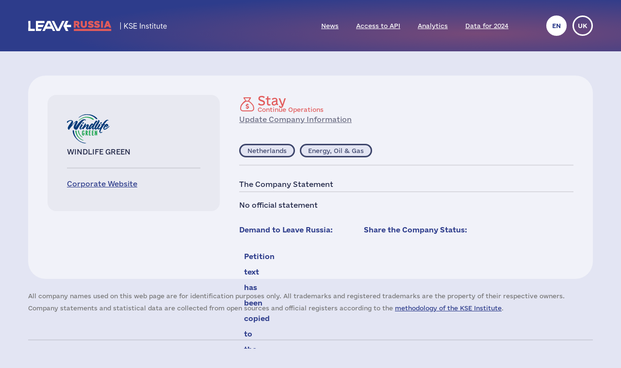

--- FILE ---
content_type: text/html; charset=UTF-8
request_url: https://leave-russia.org/windlife-green
body_size: 3903
content:
<!DOCTYPE html>
<html lang="en" xmlns="http://www.w3.org/1999/xhtml">
<head>
<meta http-equiv="Content-Type" content="text/html; charset=utf-8"/>
<meta name="robots" content="noindex, nofollow"/>
<meta name="viewport" content="width=device-width, initial-scale = 1.0, minimum-scale = 1.0, maximum-scale = 3.0, user-scalable = yes"/>
<meta name="apple-mobile-web-app-capable" content="yes"/>
<meta http-equiv="refresh" content="5"/>
<title>leave-russia.org - Checking Your Browser</title>
<style type="text/css">
html, body
{
	display: table;
	width: 100%;
	height: 80%;
	margin: 0;
}
#msg
{
	text-align: center;
	font-family: sans-serif;
	display: table-cell;
    vertical-align: middle;
    padding: 0 20px;
}
p
{
	line-height: 1.5em; 
}
#msg h1
{
	position: relative;
	display: inline-block;
	padding-left: 30px;
	line-height: 1.2em;
	font-weight: normal;
}
#msg h1:before
{
	display: inline-block;
	line-height: 1.2em;
	margin-right: 5px;
	content: "✓";
}
#msg.done h1:before
{
	color: green;
}
#msg:not(.done) h1:before
{
	background: url([data-uri]) no-repeat left center;
	color: transparent;
}
#msg span.site
{
	text-transform: capitalize;
}
</style>
</head>
<body><div id="msg">
<h1><span class="site">leave-russia.org</span> is checking your browser</h1>
<p>Dear Visitor, please allow us a few seconds to check your browser before accessing <span class="site">leave-russia.org</span>.<br/>You'll be redirected to the requested content automatically.</p>
</div>
<script type="text/javascript">
setTimeout(function() {
	document.cookie = false ? "1654016403=1" : "1654016403=0; path=/;SameSite=Lax";
	document.getElementById("msg").classList.add("done");
	var target = document.location.href;
	var referrer = document.referrer;
	if (referrer.length > 0)
	{
		target += (target.indexOf('?') == -1 ? '?' : '&') + 'utm_referrer=' + encodeURIComponent(referrer);
	}
	document.location.href = target;
}, 5574);
window.stop();
</script>
</body>
</html>

--- FILE ---
content_type: text/html; charset=UTF-8
request_url: https://leave-russia.org/windlife-green
body_size: 4536
content:
<!doctype html>
<html lang="en">
<head>
<style>
@font-face {
  font-family: 'Social';
  src:  url('/site/fonts/Social.eot?gt21gh1');
  src:  url('/site/fonts/Social.eot?gt21gh1#iefix') format('embedded-opentype'),
    url('/site/fonts/Social.ttf?gt21gh1') format('truetype'),
    url('/site/fonts/Social.woff?gt21gh1') format('woff'),
    url('/site/fonts/Social.svg?gt21gh1#Social') format('svg');
  font-weight: normal;
  font-style: normal;
  font-display: block;
}
@font-face
{
	font-family: 'Ukraine';
	src:  url('/site/fonts/e-Ukraine-Regular.otf?v=1') format("opentype");
	font-weight: normal;
	font-style: normal;
}
@font-face
{
	font-family: 'Ukraine';
	src:  url('/site/fonts/e-Ukraine-Bold.otf?v=1') format("opentype");
	font-weight: bold;
	font-style: normal;
}
</style><meta http-equiv="Content-Type" content="text/html; charset=utf-8"/>
<meta http-equiv="Content-Language" content="en"/>
<title>#LeaveRussia: WINDLIFE GREEN is Doing Business in Russia as Usual</title>
<meta name="ROBOTS" content="all"/>
<base href="//leave-russia.org/"/>
<link rel="alternate" hreflang="en" href="//leave-russia.org/windlife-green"/>
<link rel="alternate" hreflang="uk" href="//leave-russia.org/uk/windlife-green"/>
<link rel="canonical"  href="//leave-russia.org/windlife-green"/>
<meta name="twitter:card" content="summary_large_image"/><meta name="twitter:site" content="@LeaveRussiaOrg"/><meta property="og:url" content="https://leave-russia.org/windlife-green?co1687113478" /><meta property="og:type" content="article" /><meta property="og:title" content="WINDLIFE GREEN" /><meta property="og:description" content="#LeaveRussia: WINDLIFE GREEN is Doing Business in Russia as Usual" /><meta property="og:image" content="https://leave-russia.org/gallery/Cards/38/windlife-green-continue.png?v=1687113478" /><meta property="og:image:alt" content="WINDLIFE GREEN logo"/><meta property="og:image:type" content="image/png" /><meta property="og:image:width" content="1200" /><meta property="og:image:height" content="630" /><meta property="og:locale" content="en_US" /><!-- Google Tag Manager -->
<script>(function(w,d,s,l,i){w[l]=w[l]||[];w[l].push({'gtm.start':
new Date().getTime(),event:'gtm.js'});var f=d.getElementsByTagName(s)[0],
j=d.createElement(s),dl=l!='dataLayer'?'&l='+l:'';j.async=true;j.src=
'https://www.googletagmanager.com/gtm.js?id='+i+dl;f.parentNode.insertBefore(j,f);
})(window,document,'script','dataLayer','GTM-PNBSVDL');</script>
<!-- End Google Tag Manager -->
<link rel="stylesheet" type="text/css" href="//leave-russia.org/cache/css/11e49c5de3f623ca368b657facc6a0ae.css?v=1761744282"/>
<link rel="stylesheet" type="text/css" href="//leave-russia.org/cache/css/99810fe7dbc7f4264f727722aa2a260f.css?v=1761744283" media="print"/>
<link rel="icon" type="image/png" sizes="16x16" href="/site/images/favicon-16.png?v=1">
<link rel="icon" type="image/png" sizes="32x32" href="/site/images/favicon-32.png?v=1">
<link rel="apple-touch-icon-precomposed" sizes="152x152" href="/site/images/favicon-152.png?v=1">
<meta name="viewport" content="width=device-width, initial-scale = 1.0, minimum-scale = 1.0, maximum-scale = 3.0, user-scalable = yes"/>
<meta name="apple-mobile-web-app-capable" content="yes"/>
</head>
<body class="article">
<!-- Google Tag Manager (noscript) -->
<noscript><iframe src="https://www.googletagmanager.com/ns.html?id=GTM-PNBSVDL" height="0" width="0" style="display:none;visibility:hidden"></iframe></noscript>
<!-- End Google Tag Manager (noscript) -->
<div id="container"><div id="header"><div id="headerbg"><div class="headerlimiter"><div id="mobilecontrol" class="mobile_ds"><a id="mmenu" href="javascript:void(0)"></a></div><div class="headermargin"><div id="headertop"><ul class="service_menu"><li class=" logo "><!--noindex--><a rel="nofollow" href="//leave-russia.org"><span>Home</span></a><!--/noindex--></li><li class="  "><a href="//leave-russia.org/news"><span>News</span></a></li><li class="  "><a href="https://www.patreon.com/leaverussia/shop/paid-access-to-api-of-leave-russia-org-1027486"><span>Access to API</span></a></li><li class="  "><a href="//leave-russia.org/bi-analytics"><span>Analytics</span></a></li><li class=" mobilemenu "><a href="//leave-russia.org/about-project"><span>About Project</span></a></li><li class="  "><a href="https://www.researchgate.net/publication/394288109_Financial_Results_of_Foreign_Businesses_in_Russia_in_2024"><span>Data for 2024</span></a></li><li class=" mobilemenu "><a href="//leave-russia.org/war-in-ukraine"><span>War in Ukraine</span></a></li><li class=" mobilemenu targetblank "><a href="https://docs.google.com/forms/d/e/1FAIpQLSdAcgAFrT-NNeAqOBIlPdE5CnLexnTClvCEcLLavqDo50z29Q/viewform?usp=sf_link"><span>Submit a New Company</span></a></li></ul><ul class="language"><li class="current" title="English"><a href="javascript:void(0)">en</a></li><li><a href="//leave-russia.org/uk/windlife-green" title="Українська">uk</a></li></ul></div></div></div></div></div><div id="bodylimiter"><div id="middle_box"><div class="card continue stay"><div class="cstatus top"><div class="label status continue "><a class="nl" href="javascript:void(0)" ><span>Stay </span>Continue Operations</a></div><div><a href="https://docs.google.com/forms/d/e/1FAIpQLSf1cbBaV0hKcx7Q0zL1Cbe8mL1RSMSLJB2TCXw4bNC4lZpDfw/viewform?usp=pp_url&entry.526599085=WINDLIFE%20GREEN" target="_blank">Update Company Information</a></div></div><div class="logo top "><img src="//leave-russia.org/gallery/Logos/sprite-38.svg?v=1689281682#windlife-green" alt="WINDLIFE GREEN"/><div class="annotation">WINDLIFE GREEN</div></div><div class="cleft"><div class="mtop splitline"></div><div class="mzone"><div class="logo "><img src="//leave-russia.org/gallery/Logos/sprite-38.svg?v=1689281682#windlife-green" alt="WINDLIFE GREEN"/><div class="annotation">WINDLIFE GREEN</div></div><div class="about empty splitline"></div><div class="links splitline"><div><a href="https://www.windlife-green.com/" target="_blank">Corporate Website</a></div></div></div></div><div class="cright"><div class="cstatus"><div class="label status continue "><a class="nl" href="javascript:void(0)" ><span>Stay </span>Continue Operations</a></div><div><a href="https://docs.google.com/forms/d/e/1FAIpQLSf1cbBaV0hKcx7Q0zL1Cbe8mL1RSMSLJB2TCXw4bNC4lZpDfw/viewform?usp=pp_url&entry.526599085=WINDLIFE%20GREEN" target="_blank">Update Company Information</a></div></div><div class="lzone splitline"><div><div class="label country nl "><a class="nl" href="javascript:void(0)" >Netherlands</a></div><div class="label industry  "><a class="nl" href="javascript:void(0)" >Energy, Oil & Gas</a></div></div></div><div class="intro splitline">The Company Statement</div><div class="decision"><p>No official statement</p></div><div class="sline"><div class="bttn big"><a class="nl ico" href="javascript:void(0)"><span class="text">Demand to Leave Russia:</span><span class="cp" title="Copy a message to clipboard

Click to copy a message. Open a company page in social networks and send it to direct or paste as a comment for company posts." data-link="WINDLIFE GREEN, stop doing business in Russia and leave the Russian market completely. Russia has been invading Ukraine since February 24, 2022 waging a full-scale war with thousands of killed civilians and millions of refugees. It’s a huge tragedy for Ukraine. The Russian army is responsible for multiple war crimes and the genocide of Ukrainian people.

It is impossible for a reputable company like WINDLIFE GREEN to continue doing business with Russia as usual. International companies may exercise their influence by putting economic pressure and refusing to cooperate with the aggressor. The Russian economy is highly dependent on foreign technologies, goods and capital, which, among other things, are used by the Russian government to wage wars of conquest. By cutting off funding of the Russia&#039;s war machine, international companies may stop the war that could easily go beyond Ukraine and become global.

Leave Russia now and stop financing the war in Ukraine."><span class="popup">Petition text has been copied to the clipboard.</span></span></a></div><div class="bttn big"><a class="nl ico" href="javascript:void(0)"><span class="text">Share the Company Status:</span><span class="tw" title="Twitter" data-link="https://twitter.com/intent/tweet?text=WINDLIFE%20GREEN%20decided%20to%20continue%20doing%20business%20in%20Russia%20despite%20the%20military%20invasion%20of%20Ukraine%20by%20the%20Russian%20army.%20The%20company%20finances%20the%20Russian%20budget%20and%20hence%20the%20war%20in%20Ukraine.&amp;url=https:%2F%2Fleave-russia.org%2Fwindlife-green%3Fco1687113478&amp;hashtags=LeaveRussia,StopRussia"></span><span class="fb" title="Facebook" data-link="https://www.facebook.com/sharer/sharer.php?u=https:%2F%2Fleave-russia.org%2Fwindlife-green%3Fco1687113478&amp;quote=WINDLIFE%20GREEN%20decided%20to%20continue%20doing%20business%20in%20Russia%20despite%20the%20military%20invasion%20of%20Ukraine%20by%20the%20Russian%20army.%20The%20company%20finances%20the%20Russian%20budget%20and%20hence%20the%20war%20in%20Ukraine."></span><span class="li" title="LinkedIn" data-link="https://www.linkedin.com/sharing/share-offsite/?url=https:%2F%2Fleave-russia.org%2Fwindlife-green%3Fco1687113478"></span></a></div></div></div></div><div id="cpnote">All company names used on this web page are for identification purposes only. All trademarks and registered trademarks are the property of their respective owners.</div><div id="stnote">Company statements and statistical data are collected from open sources and official registers according to the <a href="/our-methodology">methodology of the KSE Institute</a>.</div><a id="btnscan" href="https://leaverussia.kse.ua/">Scanner</a><ul class="footer_menu"><li class=" nl dropdown"><a href="javascript:void(0)"><span>Help Ukraine</span></a><div><ul><li class=" targetblank "><a href="https://b4ukraine.org/"><span>Business for Ukraine (B4Ukraine) coalition</span></a></li><li class=" targetblank "><a href="https://bank.gov.ua/en/about/support-the-armed-forces"><span>Help Army via National Bank</span></a></li><li class=" targetblank "><a href="https://bank.gov.ua/en/news/all/natsionalniy-bank-vidkriv-rahunok-dlya-gumanitarnoyi-dopomogi-ukrayintsyam-postrajdalim-vid-rosiyskoyi-agresiyi"><span>Humanitarian Assistance via National Bank</span></a></li><li class=" targetblank "><a href="https://armysos.com.ua/"><span>Army SOS NGO</span></a></li><li class=" targetblank "><a href="https://savelife.in.ua/en/"><span>Come Back Alive Foundation</span></a></li><li class=" targetblank "><a href="https://caritas.ua/"><span>Caritas Ukraine</span></a></li></ul></div></li><li class=" nl dropdown"><a href="javascript:void(0)"><span>Similar Projects</span></a><div><ul><li class=" targetblank "><a href="https://topcorporateshub.com/"><span>Largest World's Companies by Marketcap</span></a></li><li class=" targetblank "><a href="https://www.boycottrussia.info/"><span>Boycott Russia</span></a></li><li class=" targetblank "><a href="https://www.coalitionforukraine.com/"><span>Coalition for Ukraine</span></a></li><li class=" targetblank "><a href="https://dont-fund-russian.army/"><span>Don’t fund russian army</span></a></li><li class=" targetblank "><a href="https://emailcontactukraine.com/"><span>Email Contact Ukraine</span></a></li><li class=" targetblank "><a href="https://squeezingputin.com/"><span>Squeezing Putin</span></a></li><li class=" targetblank "><a href="https://som.yale.edu/story/2022/over-1000-companies-have-curtailed-operations-russia-some-remain/"><span>Yale SOM List</span></a></li><li class=" targetblank "><a href="https://progressiveshopper.com/Ukraine-advocacy/"><span>Ukraine Advocacy @ Progressive Shopper</span></a></li></ul></div></li><li class=" nl dropdown"><a href="//leave-russia.org/news"><span>Daily News and Tools</span></a><div><ul><li class="  "><a href="//leave-russia.org/news"><span>Company news</span></a></li><li class="  "><a href="https://apps.apple.com/ua/app/leave-russia/id6474446595"><span>Our application in the Apple Store</span></a></li><li class="  "><a href="https://leaverussia.kse.ua/"><span>KSE's Barcode Scanner (mobile only)</span></a></li><li class=" targetblank "><a href="https://t.me/exit_ru_bot"><span>KSE News Monitoring Telegram Bot</span></a></li><li class=" targetblank "><a href="https://twitter.com/selfsanctions"><span>SelfSanctions Project Twitter</span></a></li><li class="  "><a href="https://www.patreon.com/leaverussia/shop/paid-access-to-api-of-leave-russia-org-1027486"><span>Access to API</span></a></li></ul></div></li><li class=" leaverussia targetblank dropdown"><a href="https://kse.ua/kse-department/kse-institute/"><span>KSE | Institute</span></a><div><ul><li class="  "><a href="//leave-russia.org/our-methodology"><span>Methodology of KSE Institute</span></a></li><li class="  "><a href="https://papers.ssrn.com/sol3/papers.cfm?abstract_id=4648135"><span>Exits from Russia</span></a></li><li class="  "><a href="https://papers.ssrn.com/sol3/papers.cfm?abstract_id=4453963"><span>Data for 2022</span></a></li><li class="  "><a href="https://papers.ssrn.com/sol3/papers.cfm?abstract_id=4961551"><span>Data for 2023</span></a></li><li class="  "><a href="https://papers.ssrn.com/sol3/papers.cfm?abstract_id=5375884"><span>Data for 2024</span></a></li><li class="  "><a href="https://papers.ssrn.com/sol3/papers.cfm?abstract_id=5149548"><span>$170bn losses</span></a></li><li class="  "><a href="//leave-russia.org/bi-analytics"><span>Analytics</span></a></li><li class="  "><a href="//leave-russia.org/banks"><span>Bank analytics</span></a></li><li class="  "><a href="//leave-russia.org/about-project"><span>About Project</span></a></li><li class="  "><a href="//leave-russia.org/war-in-ukraine"><span>War in Ukraine</span></a></li><li class=" targetblank "><a href="https://docs.google.com/forms/d/e/1FAIpQLSdAcgAFrT-NNeAqOBIlPdE5CnLexnTClvCEcLLavqDo50z29Q/viewform?usp=sf_link"><span>Submit a New Company</span></a></li><li class=" targetblank "><a href="https://docs.google.com/forms/d/e/1FAIpQLScJtYRMwOAItKXf64sIRtbSAcKP79raYfSJjG3QI0-vstnung/viewform?usp=sf_link"><span>Contact Us</span></a></li><li class=" targetblank maintwitter "><a href="https://twitter.com/LeaveRussiaOrg"><span>Project's Twitter</span><span class="twico" title="Twitter"></span></a></li><li class=" targetblank mainlinkedin "><a href="https://www.linkedin.com/company/leave-russia/"><span>Project's LinkedIn</span></a></li><li class=" targetblank mainyoutube "><a href="https://www.youtube.com/channel/UCa42BXpiM0KIztSU9DqjrNQ"><span>Project's YouTube</span></a></li><li class=" targetblank "><a href="https://www.patreon.com/join/leaverussia"><span>Support us on Patreon</span></a></li></ul></div></li></ul></div></div><div id="ddbg"></div></div><div id="footerlimiter"><div id="footer"><a href="https://brights.io" id="designedinb" target="_blank"></a></div></div><script type="text/javascript"><!--
var node = document.createElement('script');node.type = 'text/javascript';node.async = true;node.src = '//leave-russia.org/cache/js/42a865fb0e8b2c6e4f77b701fb94bff6.js?v=1725660695';var s = document.getElementsByTagName('script')[0];s.parentNode.insertBefore(node, s);
//--></script>
</body>
</html>

--- FILE ---
content_type: image/svg+xml
request_url: https://leave-russia.org/gallery/Logos/sprite-38.svg?v=1689281682
body_size: 99550
content:
<?xml version="1.0" encoding="utf-8"?><svg viewBox="0 0 200 60" xmlns="http://www.w3.org/2000/svg" xmlns:xlink="http://www.w3.org/1999/xlink"><style>:root>svg{display:none}:root>svg:target{display:block}</style><svg viewBox="0 0 200 60" id="alliant" xmlns="http://www.w3.org/2000/svg"><path fill="#052F43" d="M76.2 8.1l-9.9 43h9.9l9.9-43h-9.9zm13.1 0l-9.9 43h9.9l9.9-43h-9.9zm13 0l-1.9 8 11.6-8h-9.7zm69.9 13.1c-1.5-1.4-3.7-2-6.4-2-2 0-3.9.4-5.5 1.1-1.7.8-3.5 1.8-5.5 3.2l.8-3.4h-9.9l-7.1 31h9.9l5-22c1.3-.7 2.4-1.2 3.4-1.5 1-.3 1.9-.5 2.7-.5 1.6 0 2.7.3 3.3.8.6.6.9 1.4.9 2.6 0 .7-.1 1.4-.2 2.2-.2.8-.3 1.8-.6 2.9L159.5 51h9.9l4.6-20.2c.2-.7.3-1.4.4-2 .1-.6.1-1.2.1-1.8-.1-2.5-.8-4.5-2.3-5.8zm15.2 16.6l2.6-11.2h7.6L200 20h-8.5l2-8.8h-9.9l-2 8.8h-4.1l-1.5 6.6h4.1l-3.4 14.7c-.2.7-.3 1.4-.4 1.9s-.2 1.1-.2 1.7c0 2.2.7 3.9 2.2 5 1.5 1.1 3.9 1.7 7.4 1.7 1.7 0 3.2-.1 4.4-.2 1.3-.2 2.4-.4 3.5-.6l1.5-6.6h-.8c-.5.2-1.2.5-2 .7-.8.2-1.5.3-2 .3-1.3 0-2.2-.2-2.9-.6-.6-.4-.9-1.2-.9-2.3 0-.6.1-1.2.2-2 .3-.9.5-1.7.7-2.5zM99.7 20l-7.2 31h10l7.2-31h-10zm40.7 8.4c.1-.6.1-1.1.1-1.4 0-2.7-1.1-4.6-3.4-5.9-2.3-1.3-5.8-1.9-10.6-1.9-2.4 0-4.8.2-7.2.6-2.4.4-4.2.7-5.3 1l-1.4 7.4h.9c1-.4 2.4-.8 4.4-1.4 2-.6 3.7-.8 5.3-.8 2.4 0 4.2.2 5.4.8 1.2.5 1.8 1.4 1.8 2.7 0 .3 0 .6-.1.9-.1.2-.1.4-.1.6-3.4.2-6.5.5-9.5 1-2.9.4-5.4 1.1-7.5 2.1-2.3 1-3.9 2.4-5.1 4.1-1.1 1.7-1.7 3.8-1.7 6.2 0 2.3.8 4.2 2.4 5.7 1.6 1.4 3.7 2.2 6.2 2.2 1.6 0 2.8-.1 3.7-.3.9-.2 1.8-.6 2.9-1 .7-.3 1.6-.8 2.4-1.4.9-.6 1.6-1.1 2.2-1.5l-.8 3.3h9.8l4.9-21.1c.1-.8.2-1.3.3-1.9zm-13 14.6c-1 .7-2 1.3-3.1 1.7-1.1.5-2.1.7-3.1.7-1.5 0-2.6-.2-3.4-.6-.8-.4-1.2-1.2-1.2-2.2 0-1.2.3-2.2.9-2.9.6-.7 1.4-1.3 2.5-1.7 1.1-.4 2.4-.7 3.9-.9 1.5-.2 3.2-.4 4.9-.5l-1.4 6.4zM46.9 10L22.4 51.1h11l17.3-30.4L54 51.1h10.6L59.1 10H46.9z"/><path fill="#5EBCCA" d="M42 36l-3.9 6.8h15L42 36zM9.8 16.3L0 42.8h27.3l6.9-11.6L9.8 16.3z"/><path fill="#1DA1AE" d="M34.2 31.2l-6.9 11.6h10.8L42 36l-7.8-4.8z"/><path fill="#3AB4C2" d="M0 42.8h27.3L9.8 16.3 0 42.8z"/></svg><svg viewBox="0 0 200 60" id="appackaging" xmlns="http://www.w3.org/2000/svg"><path fill="#AEC939" d="M23.8 34.8H7.7c-3.3 0-5.5-.8-6.5-2.5-.8-1.2-1.2-3.6-1.2-7v-9.4h16.1v-2.7H0V3.6h23.8v31.2zm-7.7-9.5v-3.1H7.5c0 .1 0 .3-.1.6v.7c0 1.2.3 1.8.8 1.8h7.9zm34.4 9.5H34.4v6.3h-7.6V3.6h23.7v31.2zm-7.7-20.9h-8.4v10.7h8.4V13.9z"/><path fill="#4D6F4B" d="M75.8 29.2H65.7v5.6h-4.8V9.7h14.9v19.5zM71 16.1h-5.3v6.7H71v-6.7zm21.8 13.1h-10c-2.1 0-3.4-.5-4.1-1.6-.5-.8-.8-2.2-.8-4.4v-5.9H88v-1.7H77.9v-6h14.9v19.6zM88 23.3v-1.9h-5.4v.8c0 .8.2 1.1.5 1.1H88zm19.5 5.9h-8.2c-2.1 0-3.4-.5-4.1-1.6-.5-.8-.8-2.3-.8-4.4V9.7h13v6.4h-8.1c-.1.6-.1 1.2-.1 2v3.5c0 .6.1.9.2 1.1.1.1.4.2.9.2h7.1l.1 6.3zm18-19.5l-3.9 6.7c1.3 0 2.2.5 2.6 1.5.2.5.3 1.6.3 3.3v8.1h-4.8V24c0-.5-.1-.9-.2-1-.1-.1-.4-.2-.9-.2H114v6.6h-4.8V4h4.8v15.3l5.2-9.6h6.3zm16.1 19.5h-10.1c-2.1 0-3.4-.5-4.1-1.6-.5-.8-.8-2.2-.8-4.4v-5.9h10.1v-1.7h-10.1v-6h14.9l.1 19.6zm-4.7-5.9v-1.9h-5.4v.8c0 .8.2 1.1.5 1.1h4.9zm21.9 5.5v3.8c0 2.2-.2 3.7-.8 4.4-.7 1.1-2 1.6-4 1.6h-5.7c-2 0-3.4-.5-4.1-1.6-.5-.8-.8-2.3-.8-4.4v-3.8c0-1.4.5-2.3 1.4-2.8-1-.6-1.4-1.5-1.4-2.8v-7.5c0-2.2.3-3.7.8-4.4.7-1 2-1.6 4.1-1.6h10.5v13.5c0 1.5-.4 2.4-1.3 2.8.9.4 1.3 1.4 1.3 2.8M154 16.1h-5c-.5 0-.8.4-.8 1.1v4.5c0 .5.1.8.2.9.1.1.4.2.9.2h4c.5 0 .8-.4.8-1.1l-.1-5.6zm0 14.2c0-.7-.2-1.1-.7-1.1h-4.4c-.5 0-.7.4-.7 1.1v1.4c.1.4.4.5 1 .5h3.8c.5 0 .9-.2 1-.5v-1.4z"/><path fill="#AEC939" d="M165.4 7.9h-4.9l2.5-4.3z"/><path fill="#4D6F4B" d="M182.9 29.2h-4.8V16.1h-5.8v13.1h-4.8V9.7h15.4zm17.1-.4v3.8c0 2.2-.2 3.7-.8 4.4-.7 1.1-2 1.6-4 1.6h-5.7c-2 0-3.4-.5-4.1-1.6-.5-.8-.8-2.3-.8-4.4v-3.8c0-1.4.5-2.3 1.4-2.8-1-.6-1.4-1.5-1.4-2.8v-7.5c0-2.2.3-3.7.8-4.4.7-1 2-1.6 4.1-1.6H200v13.5c0 1.5-.4 2.4-1.3 2.8.9.4 1.3 1.4 1.3 2.8m-4.8-12.7h-5c-.5 0-.8.4-.8 1.1v4.5c0 .5.1.8.2.9.1.1.4.2.9.2h4c.5 0 .8-.4.8-1.1l-.1-5.6zm0 14.2c0-.7-.2-1.1-.7-1.1h-4.4c-.5 0-.7.4-.7 1.1v1.4c.1.4.4.5 1 .5h3.8c.5 0 .9-.2 1-.5v-1.4zM160.6 9.7h4.8v19.5h-4.8z"/><path fill="#676767" d="M0 44.2c.6-.1 1.4-.2 2.4-.2 1.2 0 2.1.3 2.7.8.5.4.8 1.1.8 2 0 .8-.3 1.5-.7 2-.6.7-1.7 1-2.9 1-.4 0-.7 0-1-.1v3.8H0v-9.3zm1.2 4.5c.3.1.6.1 1 .1 1.5 0 2.4-.7 2.4-2 0-1.2-.9-1.8-2.2-1.8-.5 0-.9 0-1.2.1v3.6zm5.9.1c0-.8 0-1.5-.1-2.1h1.1V48h.1c.3-.9 1.1-1.5 1.9-1.5h.4v1.2h-.4c-.9 0-1.5.7-1.7 1.6 0 .2-.1.4-.1.6v3.6H7.1v-4.7zM17.6 50c0 2.5-1.7 3.6-3.4 3.6-1.8 0-3.3-1.3-3.3-3.5 0-2.3 1.5-3.6 3.4-3.6 2 .1 3.3 1.5 3.3 3.5zm-5.4.1c0 1.5.9 2.6 2.1 2.6 1.2 0 2.1-1.1 2.1-2.6 0-1.1-.6-2.6-2-2.6s-2.2 1.3-2.2 2.6zm8.3-5.3v1.9h1.8v.9h-1.8v3.6c0 .8.2 1.3.9 1.3.3 0 .6 0 .7-.1l.1.9c-.2.1-.6.2-1.1.2-.6 0-1-.2-1.3-.5-.4-.4-.5-1-.5-1.8v-3.7h-1.1v-.9h1.1V45l1.2-.2zm3.7 5.5c0 1.7 1.1 2.3 2.3 2.3.9 0 1.4-.2 1.9-.3l.2.9c-.4.2-1.2.4-2.3.4-2.1 0-3.4-1.4-3.4-3.4s1.2-3.6 3.2-3.6c2.2 0 2.8 1.9 2.8 3.2v.6l-4.7-.1zm3.6-.9c0-.8-.3-2-1.7-2-1.3 0-1.8 1.1-1.9 2h3.6zm7.4 3.8c-.3.2-1 .4-2 .4-2.1 0-3.4-1.4-3.4-3.4 0-2.1 1.4-3.6 3.7-3.6.7 0 1.4.2 1.7.3l-.2 1c-.3-.2-.8-.3-1.4-.3-1.6 0-2.4 1.1-2.4 2.5 0 1.6 1 2.5 2.4 2.5.7 0 1.2-.2 1.5-.3l.1.9zm3-8.4v1.9H40v.9h-1.8v3.6c0 .8.2 1.3.9 1.3.3 0 .6 0 .7-.1l.1.9c-.2.1-.6.2-1.1.2-.6 0-1-.2-1.3-.5-.4-.4-.5-1-.5-1.8v-3.7h-1v-.9h1V45l1.2-.2zm4.5 0c0 .4-.3.8-.8.8-.4 0-.7-.3-.7-.8 0-.4.3-.8.8-.8.4 0 .7.4.7.8zm-1.4 8.6v-6.7h1.2v6.7h-1.2zm3.6-6.7l1.3 3.8c.2.6.4 1.2.5 1.7.2-.6.4-1.1.6-1.7l1.3-3.8H50l-2.7 6.7h-1.2l-2.6-6.7h1.4zm6.7 3.6c0 1.7 1.1 2.3 2.3 2.3.9 0 1.4-.2 1.9-.3l.2.9c-.4.2-1.2.4-2.3.4-2.1 0-3.4-1.4-3.4-3.4s1.2-3.6 3.2-3.6c2.2 0 2.8 1.9 2.8 3.2v.6l-4.7-.1zm3.7-.9c0-.8-.3-2-1.7-2-1.3 0-1.8 1.1-1.9 2h3.6zm5.4-5.2c.6-.1 1.4-.2 2.4-.2 1.2 0 2.1.3 2.7.8.5.4.8 1.1.8 2 0 .8-.3 1.5-.7 2-.6.7-1.7 1-2.9 1-.4 0-.7 0-1-.1v3.8h-1.2v-9.3zm1.3 4.5c.3.1.6.1 1 .1 1.5 0 2.4-.7 2.4-2 0-1.2-.9-1.8-2.2-1.8-.5 0-.9 0-1.2.1v3.6zm9.5 4.7l-.1-.8c-.4.5-1.1 1-2.1 1-1.4 0-2.1-1-2.1-1.9 0-1.6 1.5-2.5 4.1-2.5V49c0-.6-.2-1.6-1.6-1.6-.6 0-1.3.2-1.8.5l-.3-.8c.6-.4 1.4-.6 2.2-.6 2.1 0 2.6 1.4 2.6 2.8v2.5c0 .6 0 1.2.1 1.6h-1zm-.2-3.4c-1.4 0-2.9.2-2.9 1.5 0 .8.5 1.2 1.2 1.2.9 0 1.5-.6 1.6-1.1 0-.1.1-.3.1-.4V50zm7.9 3.2c-.3.2-1 .4-2 .4-2.1 0-3.4-1.4-3.4-3.4 0-2.1 1.4-3.6 3.7-3.6.7 0 1.4.2 1.7.3l-.2 1c-.3-.2-.8-.3-1.4-.3-1.6 0-2.4 1.1-2.4 2.5 0 1.6 1 2.5 2.4 2.5.7 0 1.2-.2 1.5-.3l.1.9zm2.5-3.4c.2-.2.4-.5.6-.8l2-2.3h1.5l-2.6 2.8 3 4h-1.5l-2.4-3.2-.6.7v2.5h-1.2v-9.9h1.2v6.2zm9.3 3.6l-.1-.8c-.4.5-1.1 1-2.1 1-1.4 0-2.1-1-2.1-1.9 0-1.6 1.5-2.5 4.1-2.5V49c0-.6-.2-1.6-1.6-1.6-.6 0-1.3.2-1.8.5l-.3-.8c.6-.4 1.4-.6 2.2-.6 2.1 0 2.6 1.4 2.6 2.8v2.5c0 .6 0 1.2.1 1.6h-1zm-.2-3.4c-1.4 0-2.9.2-2.9 1.5 0 .8.5 1.2 1.2 1.2.9 0 1.5-.6 1.6-1.1 0-.1.1-.3.1-.4V50zm9-3.3c0 .5-.1 1-.1 1.9v3.9c0 1.5-.3 2.5-1 3.1-.7.6-1.6.8-2.5.8-.8 0-1.7-.2-2.3-.6l.3-.9c.5.3 1.2.5 2 .5 1.3 0 2.2-.7 2.2-2.4v-.8c-.4.6-1.1 1.1-2.2 1.1-1.7 0-2.9-1.4-2.9-3.3 0-2.3 1.5-3.6 3.1-3.6 1.2 0 1.8.6 2.1 1.2l.1-1 1.2.1zm-1.3 2.7c0-.2 0-.4-.1-.6-.2-.7-.8-1.3-1.7-1.3-1.2 0-2 1-2 2.5 0 1.3.7 2.4 2 2.4.8 0 1.5-.5 1.7-1.3.1-.2.1-.4.1-.7v-1zm4.4-4.6c0 .4-.3.8-.8.8-.4 0-.7-.3-.7-.8 0-.4.3-.8.8-.8.4 0 .7.4.7.8zm-1.3 8.6v-6.7h1.2v6.7h-1.2zm3.1-4.9c0-.7 0-1.3-.1-1.8h1.1l.1 1.1c.3-.6 1.1-1.3 2.3-1.3.9 0 2.4.6 2.4 2.9v4h-1.2v-3.9c0-1.1-.4-2-1.6-2-.8 0-1.5.6-1.7 1.3-.1.2-.1.4-.1.6v4.1h-1.2v-5zm13.6-1.8c0 .5-.1 1-.1 1.9v3.9c0 1.5-.3 2.5-1 3.1-.7.6-1.6.8-2.5.8-.8 0-1.7-.2-2.3-.6l.3-.9c.5.3 1.2.5 2 .5 1.3 0 2.2-.7 2.2-2.4v-.8c-.4.6-1.1 1.1-2.2 1.1-1.7 0-2.9-1.4-2.9-3.3 0-2.3 1.5-3.6 3.1-3.6 1.2 0 1.8.6 2.1 1.2l.1-1 1.2.1zm-1.3 2.7c0-.2 0-.4-.1-.6-.2-.7-.8-1.3-1.7-1.3-1.2 0-2 1-2 2.5 0 1.3.7 2.4 2 2.4.8 0 1.5-.5 1.7-1.3.1-.2.1-.4.1-.7v-1zm14-.1c-.1-1.3-.2-2.9-.1-4-.3 1.1-.7 2.3-1.2 3.6l-1.7 4.6h-1l-1.5-4.5c-.5-1.3-.8-2.5-1.1-3.6 0 1.2-.1 2.7-.2 4.1l-.3 4h-1.2l.7-9.4h1.6l1.6 4.5c.4 1.2.7 2.2 1 3.2.2-.9.6-2 1-3.2l1.7-4.5h1.6l.6 9.4h-1.2l-.3-4.2zm7 4.1l-.1-.8c-.4.5-1.1 1-2.1 1-1.4 0-2.1-1-2.1-1.9 0-1.6 1.5-2.5 4.1-2.5V49c0-.6-.2-1.6-1.6-1.6-.6 0-1.3.2-1.8.5l-.3-.8c.6-.4 1.4-.6 2.2-.6 2.1 0 2.6 1.4 2.6 2.8v2.5c0 .6 0 1.2.1 1.6h-1zm-.1-3.4c-1.4 0-2.9.2-2.9 1.5 0 .8.5 1.2 1.2 1.2.9 0 1.5-.6 1.6-1.1 0-.1.1-.3.1-.4V50zm3-1.5c0-.7 0-1.3-.1-1.8h1.1l.1 1.1c.3-.6 1.1-1.3 2.3-1.3.9 0 2.4.6 2.4 2.9v4h-1.2v-3.9c0-1.1-.4-2-1.6-2-.8 0-1.5.6-1.7 1.3-.1.2-.1.4-.1.6v4.1h-1.2v-5zm13.4 3.1c0 .7 0 1.3.1 1.8h-1.1l-.1-1.1c-.3.5-1 1.3-2.3 1.3-1.1 0-2.4-.6-2.4-3v-3.9h1.2v3.7c0 1.3.4 2.1 1.5 2.1.8 0 1.4-.6 1.6-1.1.1-.2.1-.4.1-.6v-4.1h1.2l.2 4.9zm2.1 1.8v-5.8h-1v-.9h1v-.3c0-.9.2-1.8.8-2.4.5-.4 1.1-.6 1.7-.6.4 0 .8.1 1.1.2l-.2.9c-.2-.1-.4-.2-.8-.2-1.1 0-1.3.9-1.3 1.9v.4h1.6v.9h-1.6v5.8h-1.3zm7.6 0l-.1-.8c-.4.5-1.1 1-2.1 1-1.4 0-2.1-1-2.1-1.9 0-1.6 1.5-2.5 4.1-2.5V49c0-.6-.2-1.6-1.5-1.6-.6 0-1.3.2-1.8.5l-.3-.8c.6-.4 1.4-.6 2.2-.6 2.1 0 2.6 1.4 2.6 2.8v2.5c0 .6 0 1.2.1 1.6H164zm-.2-3.4c-1.4 0-2.9.2-2.9 1.5 0 .8.5 1.2 1.2 1.2.9 0 1.5-.6 1.6-1.1 0-.1.1-.3.1-.4V50zm7.9 3.2c-.3.2-1 .4-2 .4-2.1 0-3.4-1.4-3.4-3.4 0-2.1 1.4-3.6 3.7-3.6.7 0 1.4.2 1.7.3l-.3.9c-.3-.2-.8-.3-1.4-.3-1.6 0-2.4 1.1-2.4 2.5 0 1.6 1 2.5 2.4 2.5.7 0 1.2-.2 1.5-.3l.2 1zm3-8.4v1.9h1.8v.9h-1.8v3.6c0 .8.2 1.3.9 1.3.3 0 .6 0 .7-.1l.1.9c-.2.1-.6.2-1.1.2-.6 0-1-.2-1.3-.5-.4-.4-.5-1-.5-1.8v-3.7h-1.1v-.9h1.1V45l1.2-.2zm8.8 6.8c0 .7 0 1.3.1 1.8h-1.1l-.1-1.1c-.3.5-1 1.3-2.3 1.3-1.1 0-2.4-.6-2.4-3v-3.9h1.2v3.7c0 1.3.4 2.1 1.5 2.1.8 0 1.4-.6 1.6-1.1.1-.2.1-.4.1-.6v-4.1h1.2v4.9zm1.9-2.8c0-.8 0-1.5-.1-2.1h1.1V48h.1c.3-.9 1.1-1.5 1.9-1.5h.4v1.2h-.4c-.9 0-1.5.7-1.7 1.6 0 .2-.1.4-.1.6v3.6h-1.2v-4.7zm5 1.5c0 1.7 1.1 2.3 2.3 2.3.9 0 1.4-.2 1.9-.3l.2.9c-.4.2-1.2.4-2.3.4-2.1 0-3.4-1.4-3.4-3.4s1.2-3.6 3.2-3.6c2.2 0 2.8 1.9 2.8 3.2v.6l-4.7-.1zm3.6-.9c0-.8-.3-2-1.7-2-1.3 0-1.8 1.1-1.9 2h3.6zm2.6-.6c0-.8 0-1.5-.1-2.1h1.1V48h.1c.3-.9 1.1-1.5 1.9-1.5h.4v1.2h-.4c-.9 0-1.5.7-1.7 1.6 0 .2-.1.4-.1.6v3.6h-1.2v-4.7z"/></svg><svg viewBox="0 0 200 60" id="boskalis" xmlns="http://www.w3.org/2000/svg"><path fill="#FDDF2A" d="M28.2 59.3L0 31.1h28.2v28.2z"/><path fill="#1D2F78" d="M28.2 59.3H0V31.1l28.2 28.2z"/><path fill="#030202" d="M45 46.9v7.5h6.8c1.2 0 2.2-.2 2.9-.5 1.2-.6 1.9-1.8 1.9-3.5 0-1.5-.6-2.5-1.8-3-.7-.3-1.6-.5-2.8-.5h-7zM45 36v6.2h6.8c1.2 0 2.2-.2 3-.7.8-.5 1.1-1.3 1.1-2.5 0-1.3-.5-2.2-1.5-2.6-.9-.3-2-.4-3.3-.4H45zm15.3-1.9c.9 1.2 1.3 2.6 1.3 4.3 0 1.7-.4 3.1-1.3 4.1-.5.6-1.2 1.1-2.1 1.6 1.4.5 2.5 1.4 3.3 2.5.7 1.1 1.1 2.5 1.1 4.1 0 1.7-.4 3.2-1.3 4.5-.5.9-1.2 1.6-2 2.2-.9.7-2 1.2-3.2 1.4-1.2.3-2.5.4-4 .4H39.4V31.1H53c3.5.1 5.9 1.1 7.3 3m18.5 19.6c.9-1.1 1.3-2.7 1.3-4.8 0-2.1-.4-3.7-1.3-4.8-.9-1.1-2.1-1.7-3.7-1.7s-2.8.6-3.7 1.7c-.9 1.1-1.3 2.7-1.3 4.8 0 2.1.4 3.7 1.3 4.8.9 1.1 2.1 1.7 3.7 1.7s2.8-.5 3.7-1.7m4.4 3c-1.8 2.2-4.4 3.3-8 3.3s-6.2-1.1-8-3.3c-1.8-2.2-2.6-4.8-2.6-7.8s.9-5.6 2.6-7.8c1.8-2.2 4.4-3.3 8-3.3s6.2 1.1 8 3.3c1.8 2.2 2.6 4.8 2.6 7.8 0 3.1-.9 5.7-2.6 7.8m9.7-4.1c.1 1 .4 1.7.7 2.1.7.7 1.9 1.1 3.8 1.1 1.1 0 1.9-.2 2.6-.5.6-.3 1-.8 1-1.4 0-.6-.3-1.1-.8-1.4-.5-.3-2.4-.9-5.7-1.6-2.4-.6-4-1.3-5-2.2-1-.9-1.5-2.1-1.5-3.7 0-1.9.8-3.6 2.3-5 1.5-1.4 3.6-2.1 6.4-2.1 2.6 0 4.7.5 6.4 1.6 1.6 1 2.6 2.8 2.8 5.4h-5.4c-.1-.7-.3-1.3-.6-1.7-.6-.7-1.6-1.1-3.1-1.1-1.2 0-2 .2-2.5.6-.5.4-.8.8-.8 1.3 0 .6.3 1.1.8 1.4.5.3 2.4.8 5.7 1.5 2.2.5 3.8 1.3 4.9 2.3 1.1 1 1.6 2.4 1.6 3.9 0 2.1-.8 3.7-2.3 5.1-1.5 1.3-3.9 2-7.1 2-3.3 0-5.7-.7-7.3-2.1-1.6-1.4-2.3-3.1-2.3-5.3h5.4zm16.4-21.4h5.4v15.2l6.9-7.9h6.8l-7.5 7.8 7.8 13h-6.6l-5-8.9-2.3 2.3v6.6h-5.4V31.2zm32.7 18c-.3.2-.7.4-1.1.5-.4.1-.8.3-1.5.4l-1.2.2c-1.2.2-2 .5-2.5.7-.9.5-1.3 1.3-1.3 2.3 0 .9.3 1.6.8 2 .5.4 1.2.6 1.9.6 1.2 0 2.3-.3 3.3-1s1.5-1.9 1.6-3.8v-1.9zm-3.3-2.6c1-.1 1.7-.3 2.2-.5.8-.3 1.2-.8 1.2-1.5 0-.9-.3-1.4-.9-1.8-.6-.3-1.5-.5-2.6-.5-1.3 0-2.2.3-2.8 1-.4.5-.6 1.1-.8 1.9h-5.3c.1-1.8.6-3.3 1.5-4.5 1.4-1.8 3.9-2.8 7.4-2.8 2.3 0 4.3.5 6.1 1.4 1.8.9 2.7 2.6 2.7 5.1v12c0 .7.1 1.2.3 1.5s.4.5.8.6v.8h-5.9c-.2-.4-.3-.8-.3-1.2-.1-.4-.1-.8-.2-1.3-.8.8-1.6 1.5-2.6 2.1-1.2.7-2.5 1-4 1-1.9 0-3.5-.5-4.7-1.6-1.2-1.1-1.9-2.6-1.9-4.6 0-2.6 1-4.4 3-5.6 1.1-.6 2.7-1.1 4.8-1.3.1.1 2-.2 2-.2zm18.5 12.7h-5.4V31.1h5.4v28.2zm4.4-20.8h5.5v20.8h-5.5V38.5zm5.6-2.5h-5.5v-5h5.5v5zm8.1 16.6c.1 1 .4 1.7.7 2.1.7.7 1.9 1.1 3.8 1.1 1.1 0 1.9-.2 2.6-.5.6-.3.9-.8.9-1.4 0-.6-.3-1.1-.8-1.4-.5-.3-2.4-.9-5.7-1.6-2.4-.6-4-1.3-5-2.2-1-.9-1.5-2.1-1.5-3.7 0-1.9.8-3.6 2.3-5 1.5-1.4 3.6-2.1 6.4-2.1 2.6 0 4.7.5 6.4 1.6 1.6 1 2.6 2.8 2.8 5.4h-5.4c-.1-.7-.3-1.3-.6-1.7-.6-.7-1.6-1.1-3.1-1.1-1.2 0-2 .2-2.5.6s-.8.8-.8 1.3c0 .6.3 1.1.8 1.4.5.3 2.4.8 5.7 1.5 2.2.5 3.8 1.3 4.9 2.3 1.1 1 1.6 2.4 1.6 3.9 0 2.1-.8 3.7-2.3 5.1-1.5 1.3-3.9 2-7.1 2-3.3 0-5.7-.7-7.3-2.1-1.6-1.4-2.3-3.1-2.3-5.3h5.5zM12 6.1v13.2h4.1V6.1c-.7 0-1.4-.1-2.1-.1-.6 0-1.3.1-2 .1m0-2h4.1V0H12v4.1zm16.2 5.5l-2.7 9.8h-4.2l1.9-8.2c-1.7-.6-3.5-1-5.4-1.3l.4-3.5c3.8.4 7.5 1.6 10 3.2m-25 11.7l1.1 4.2h19.5l1.1-4.2H3.2zm6.8-15l.4 3.5c-1.9.3-3.7.7-5.4 1.3l1.9 8.2H2.7L0 9.6C2.5 8 6.1 6.8 10 6.3"/></svg><svg viewBox="0 0 200 60" id="brother" xmlns="http://www.w3.org/2000/svg"><path fill="#105CA6" d="M194.5 16c-11.2 0-17.2 6.3-17.4 14.5-1.6-8.9-9.3-14.7-18-14.7s-16.1 5.8-17.7 14.5c0-7.8-6.1-14.5-14-14.5-3.5 0-6.4 1.3-8.8 3.6V8.1H110v25.3c0 .8 0 1.4-.1 2.6-.5 5.3-4.1 7.9-7.9 7.9-4 0-7.6-1.9-7.7-7.8V24.4h13.1v-8H94.2V8.1h-8.6v22.3c-1.6-8.3-8.9-14.6-17.7-14.6-5.7 0-10.7 2.6-14 6.7V16H53c-11 0-17 6.1-17.4 14-1.6-8.1-8.3-14-16.7-14-4.4 0-7.9 1.6-10.5 4.3V8H0v21.4c0 1.6 0 3.1.1 4.5.1 9.9 7 18 17.8 18 9.2 0 16-6 17.7-14V51H44V34.6c0-.8 0-1.6.1-2.4.2-5 3.4-8 8.7-8.1-1.8 2.8-2.9 6.2-2.9 9.8C49.9 43.9 58 52 68 52c8.8 0 16.1-6.3 17.7-14.6 0 8.7 7 14.6 15.4 14.6 3.5 0 6.7-1.5 9-4v3h8.4V32c.2-5.8 3.6-8.3 7.3-8.3 3.7 0 6.8 2.5 7 8.2V51h8.6V37.6c1.6 8.7 8.9 14.2 17.7 14.2 9.9 0 15.5-6.4 17-13h-8.3c-.7 2.4-3.7 6-8.8 6-4.6 0-8.5-3.1-9.5-8.3H177V51h8.5V34.6c0-.8 0-1.6.1-2.4.2-5.1 3.5-8.1 8.9-8.1h.9V16h-.9zM17.8 43.8c-5.6 0-9.9-4.4-9.9-9.9s4.3-9.9 9.9-9.9c5.6 0 9.9 4.3 9.9 9.9 0 5.5-4.3 9.9-9.9 9.9zm50.1 0c-5.6 0-9.9-4.4-9.9-9.9s4.3-9.9 9.9-9.9c5.6 0 9.9 4.3 9.9 9.9 0 5.5-4.3 9.9-9.9 9.9zm82-13.9c1.4-4.3 5-7 9.2-7 5.4 0 8.6 4.3 9.2 7h-18.4zm41.6 17.5c0 2.3 1.9 4.2 4.2 4.2 2.3 0 4.2-1.9 4.2-4.2 0-2.3-1.9-4.2-4.2-4.2-2.3 0-4.2 1.8-4.2 4.2zm.6 0c0-2 1.7-3.7 3.7-3.7s3.7 1.7 3.7 3.7-1.7 3.7-3.7 3.7c-2.1 0-3.7-1.7-3.7-3.7z"/><path fill="#105CA6" d="M194.5 45.4h1.7c.7 0 .9.3.9.9 0 .6-.2.9-.9.9h-1.7v-1.8zm0 2.4h1.7c.5 0 .8.3.8.9 0 .2 0 .4.1.6 0 .3.1.5.1.6h.8v-.1c-.1-.1-.1-.3-.2-.6 0-.2 0-.4-.1-.6-.1-.6-.2-.9-.6-1.1.5-.2.8-.6.8-1.3 0-.9-.5-1.4-1.6-1.4h-2.4v5.1h.7c-.1 0-.1-2.1-.1-2.1z"/></svg><svg viewBox="0 0 200 60" id="cevalogistics" xmlns="http://www.w3.org/2000/svg"><path fill="#1F2747" d="M43 41.7H14.8c-3.7 0-6.7-3-6.7-6.7v-9.2c0-3.7 3-6.7 6.7-6.7H43v-8.7c-.8-.1-1.5-.2-2.3-.2H15c-8.3 0-15 6.7-15 15v9.5c0 8.3 6.7 15 15 15h25.6c.8 0 1.6-.1 2.3-.2l.1-7.8zm23.7-7h14.9c6.2 0 11.3-5 11.3-11.3v-2c0-2.3-.7-4.4-1.8-6.1-2-3.1-5.5-5.1-9.5-5.1H62.8c-8.4 0-15.2 6.7-15.2 15v9.5c0 8.3 6.8 15 15.2 15h26c.8 0 1.6-.1 2.4-.2v-7.9H62.5c-3.7 0-6.8-3-6.8-6.7v-.2h11zm-10.8-8.8c0-.4-.1-2.8 1.9-4.8 1.9-2 4.4-2 4.8-2H82c1.3 0 2.3 1 2.3 2.3v2.8c0 1.3-1 2.3-2.3 2.3H56c-.1-.1-.1-.4-.1-.6z"/><g fill="#294998"><path d="M55.8 25.6c0 .1 0 .1 0 0zm0 0c0-.2-.1-.3-.1-.4h-.5c.2.2.4.3.6.4z"/><path d="M55.7 25.2c0 .1.1.3.1.4l-.1-.4zm67.2-.8h-.2.3-.1z"/></g><path fill="#1F2747" d="M144 10.1L132.3 29c-2 3.3-4.1 6.6-6.1 9.8l-1.5 2.4c-.5.5-1 .7-1.6.7-.4 0-.8-.1-1.2-.4-.7-1.2-1.5-2.4-2.2-3.6l-5.4-8.7c-4-6.4-7.9-12.8-11.9-19.2h-8.8c7.3 12 14.6 24 21.9 36.1l.1-.1c2 2.4 4.7 3.8 7.7 3.8 4.5 0 8.3-3.3 10-8 6.4-10.6 12.9-21.2 19.3-31.8H144z"/><path fill="#E12B2D" d="M176.1 49.9c-3.1-12.8-6.3-25.6-9.4-38.5 8.1 12.8 16.1 25.6 24.2 38.5h9.1c-6.7-10.6-13.4-21.2-20.2-31.8-1.7-4.7-5.8-8-10.4-8-3.1 0-5.9 1.5-8 3.8l-.1-.1c-7.6 12-15.2 24-22.9 36.1h37.7z"/></svg><svg viewBox="0 0 200 60" id="cheryinternational" xmlns="http://www.w3.org/2000/svg"><path fill="#E12626" d="M22 60V44.6h6v5.8h8.6v-5.6h5.3v14.7h-5.3v-5.1h-8.9V60H22z"/><path fill="#030202" d="M85.1 30.3l4.8 6H79.4c-.3 0-.5-.1-.8-.4-7.5-8.8-14.9-17.6-22.4-26.3l-.2-.2c-4.4 5.4-8.8 10.8-13.3 16.3h20.9c.4 0 .7.1.9.4 1.7 1.9 3.4 3.9 5.1 5.9h-32c-.3 0-.6.1-.8.3-1.5 1.5-3 3.1-4.6 4.6-.1.1-.4.3-.6.3H21.5c1.7-2.5 3.9-4.6 5.9-6.8l-5.1-.9c-5.4-1.1-10.6-2.4-15.5-4.9-2-1-3.9-2.2-5.3-4-1.3-1.7-2-3.5-1.4-5.7.4-1.4 1.3-2.5 2.4-3.5 1.9-1.7 4.1-2.8 6.3-3.7 4.3-1.8 8.8-3 13.3-4C27.8 2.5 33.4 1.7 39 1c1.2-.1 2.4-.3 3.7-.4h.4c-.2.4-.4.9-.6 1.2-1.7 1.8-3.4 3.7-5.1 5.5-.2.2-.5.3-.7.3-2.7.4-5.5.8-8.2 1.3-4 .7-8 1.6-11.8 3-1.5.5-2.9 1.2-4.3 1.9-.6.3-1.2.8-1.7 1.2-.8.7-.9 1.5-.4 2.4.3.6.8 1.2 1.3 1.7 1.5 1.3 3.4 2 5.3 2.6 3.4 1.1 6.9 1.7 10.5 2.1 1.3.2 2.5.3 3.8.4.3 0 .5-.1.7-.3 3.7-4.1 7.3-8.2 11-12.3C46 8 49.3 4.5 52.6.9c.5-.5 1.1-.8 1.8-.8C55.9.1 57.5 0 59 0c.2 0 .4.1.6.3C66.5 8.1 73.5 16 80.4 23.9c.3.3.6.5 1 .5 1.9 0 3.6-.4 5.4-.9 3.4-.9 6.8-1.9 9.9-3.7.8-.4 1.5-1 2.2-1.5 1.1-1 1.2-2.1.3-3.3-.8-1.1-2-1.7-3.1-2.3-3-1.5-6.2-2.4-9.5-3.1-4-.9-8.1-1.6-12.3-2.1-.3 0-.6-.2-.7-.4C72.3 5.5 71 4 69.8 2.4c-.2-.2-.4-.7-.3-.9.1-.6.5-.5.9-.5 2.1.2 4.2.3 6.2.5 4.5.6 9 1.4 13.5 2.5 4.6 1.1 9.2 2.4 13.5 4.5 2 1 3.9 2.1 5.4 3.7.9 1 1.6 2.1 1.9 3.5.3 1.6-.2 3.1-1.2 4.3-1.1 1.4-2.6 2.5-4.2 3.4-3.3 1.9-6.9 3.3-10.6 4.3-3.1.9-6.3 1.6-9.4 2.4-.2.2-.3.2-.4.2zm-1.6-.5c.1 0 .2-.1.3-.1 3.4-.8 6.8-1.5 10.1-2.4 3.8-1.1 7.5-2.4 11-4.4 1.5-.9 2.9-1.9 4-3.3.8-1 1.3-2.2 1.1-3.6-.2-1.2-.8-2.2-1.6-3.1-1.2-1.3-2.6-2.2-4.1-3-3.3-1.8-6.8-3-10.4-4C87 4 80.1 2.7 73 2c-.8-.1-1.6-.1-2.5-.2.1.2.1.2.2.3C71.9 3.6 73 5 74.2 6.4c.1.1.3.2.5.2 5 .6 10 1.5 15 2.9 2.7.7 5.3 1.6 7.8 3 1 .6 2 1.3 2.7 2.3 1 1.4.9 2.9-.4 4.1-.7.6-1.5 1.2-2.3 1.7-3.4 1.9-7 3-10.8 3.9-1.8.4-3.6.8-5.5.8-.5 0-.9-.2-1.2-.6-2.1-2.5-4.3-4.9-6.5-7.4C68.7 11.9 64 6.6 59.4 1.2c-.3-.3-.5-.4-.9-.4-1.3.1-2.5.1-3.8.1-.6 0-1.2.2-1.6.7-.3.4-.7.7-1 1-6.7 7.4-13.3 14.7-20 22.1-.2.2-.4.3-.7.3-3.9-.3-7.7-.9-11.5-1.7-2.5-.6-5-1.3-7.3-2.5-1.1-.6-2.1-1.3-2.8-2.3-1-1.5-.9-3 .3-4.1.5-.5 1.1-1 1.7-1.3 1.5-.7 3.1-1.5 4.7-2 4-1.4 8.2-2.3 12.4-3.1 2.5-.5 5.1-.8 7.6-1.2.2 0 .3-.1.4-.3 1.4-1.5 2.8-3 4.3-4.5.1-.1.2-.2.3-.4h-.4c-2.7.3-5.4.6-8 1-5.4.8-10.7 1.8-15.9 3.2-3.7 1-7.3 2.2-10.7 4-1.7.9-3.3 2-4.5 3.6-1.3 1.7-1.4 3.5-.5 5.4.4.8 1 1.5 1.6 2.1 1.9 1.9 4.2 3 6.6 4 5.5 2.3 11.4 3.6 17.2 4.5.8.1 1.6.2 2.5.3-2.1 2.2-4.2 4.3-6.1 6.6h8.2c.2 0 .4-.1.6-.3l4.5-4.5c.3-.3.5-.4.9-.4h30.3c-.1-.2-.2-.3-.3-.4-1.1-1.3-2.2-2.5-3.3-3.8-.2-.3-.5-.4-.9-.4H41c5-6.1 10-12.2 15-18.4l.4.4c7.5 8.8 15 17.7 22.5 26.5.3.3.5.4.9.4h8.3c-1.6-1.9-3-3.7-4.6-5.6z"/><path fill="#E12626" d="M82.4 54.2l5.5 5.5h-6.5c-.4 0-.6-.1-.9-.4l-4.6-4.6c-.2-.2-.5-.3-.7-.3h-4v5.2h-5.6V44.9H67c5.1 0 10.1-.1 15.2-.1.2 0 .5.1.7.1 1.5.7 2.7 1.6 3.2 3.3.6 2.3-.7 4.7-3 5.7-.4.2-.6.2-.7.3zm-11.3-3.6h9v-2.2h-9v2.2zm-8.4-5.8v3.4H49.8v2.4h11.9V54H49.9v2.1h12.8v3.5H47.1c-.3 0-.6-.1-.8-.3-.6-.7-1.5-1.2-1.8-2-.3-.8-.1-1.8-.1-2.7v-7.2c0-.3.1-.5.3-.7.6-.5 1.2-1.1 1.9-1.6.1-.1.4-.2.5-.2h15.3c.1-.1.2-.1.3-.1zm-43.2.2v3.9h-13v6.8h12.7v3.4H4.1c-.3 0-.6-.1-.8-.3-.8-.9-1.7-1.7-2.5-2.5-.1-.2-.3-.4-.3-.6v-7c0-.2.1-.4.2-.6.9-1 1.9-1.9 2.8-2.9.3-.1.5-.2.7-.2h15.3zm81.8 14.7h-6.7v-5.6c0-.2-.1-.5-.3-.7-2.7-2.8-5.5-5.5-8.2-8.3l-.4-.4h6.1c.2 0 .5.1.7.3 1.7 1.7 3.4 3.4 5.2 5.1.1.1.2.2.4.3.1-.1.3-.2.4-.4l5.2-5.2c.1-.1.4-.3.6-.3 2.2 0 4.5.1 6.8.1l-.4.4-9 9c-.2.2-.3.5-.3.8V59c-.1.4-.1.5-.1.7z"/><path fill="#CDCDCC" d="M83.5 29.8c1.5 1.9 3 3.8 4.6 5.7h-8.3c-.4 0-.7-.1-.9-.4-7.5-8.8-15-17.7-22.5-26.5l-.4-.4c-5 6.1-10 12.3-15.1 18.5h22.3c.4 0 .6.1.9.4 1.1 1.3 2.2 2.6 3.3 3.8.1.1.1.2.3.4H37.4c-.4 0-.6.1-.9.4L32 36.2c-.1.1-.4.3-.6.3h-8.2c1.9-2.4 4-4.5 6.1-6.6-.9-.1-1.7-.2-2.5-.3-5.9-.9-11.7-2.2-17.2-4.5-2.4-1-4.7-2.2-6.6-4-.6-.6-1.2-1.3-1.6-2.1-1-1.9-.8-3.7.5-5.4C3.1 12 4.7 11 6.4 10c3.4-1.8 7-3 10.7-4C22.4 4.4 27.7 3.4 33 2.7c2.7-.4 5.4-.7 8-1h.4c-.1.2-.2.3-.3.4-1.4 1.5-2.8 3-4.3 4.5-.1.1-.3.2-.4.3-2.5.4-5.1.7-7.6 1.2-4.2.7-8.4 1.7-12.4 3.1-1.6.6-3.2 1.3-4.7 2-.6.3-1.2.8-1.7 1.3-1.2 1.2-1.3 2.7-.3 4.1.7 1 1.7 1.7 2.8 2.3 2.3 1.2 4.8 2 7.3 2.5 3.8.9 7.6 1.4 11.5 1.7.3 0 .5-.1.7-.3 6.6-7.4 13.3-14.7 20-22.1.3-.3.7-.6 1-1 .4-.5 1-.7 1.6-.7 1.3 0 2.5 0 3.8-.1.4 0 .7.1.9.4C64 6.7 68.7 12 73.4 17.4c2.2 2.5 4.3 4.9 6.5 7.4.3.4.7.6 1.2.6 1.9.1 3.7-.3 5.5-.8 3.7-.9 7.4-2 10.8-3.9.8-.5 1.6-1 2.3-1.7 1.3-1.2 1.4-2.6.4-4.1-.7-1-1.7-1.7-2.7-2.3-2.4-1.4-5.1-2.2-7.8-3-4.9-1.3-9.9-2.2-15-2.9-.2 0-.4-.1-.5-.2C73 5 71.9 3.6 70.7 2.1c0-.1-.1-.1-.2-.3.9.1 1.7.1 2.5.2 7.1.7 14 2 20.9 3.9 3.6 1 7.1 2.2 10.4 4 1.5.8 2.9 1.7 4.1 3 .8.9 1.4 1.9 1.6 3.1.2 1.4-.2 2.5-1.1 3.6-1.1 1.4-2.5 2.4-4 3.3-3.5 2-7.2 3.4-11 4.4-3.3.9-6.7 1.6-10.1 2.4-.1 0-.1 0-.3.1z"/></svg><svg viewBox="0 0 200 60" id="cmsenergy" xmlns="http://www.w3.org/2000/svg"><path fill="#91BE51" d="M89.3 6.4C50.5 6.4 22.3 7.6 0 12c19.4-3.5 52.6-4.8 83.9-4.6 68.1.4 104 12 104 23.3 0 9.7-11.6 17.4-115.7 23h24.5C172.5 50.2 200 42.3 200 30.2 200 18 157.2 6.4 89.3 6.4z"/><path fill="#3B93CD" d="M69.9 22.7h-9.1c-7.6 0-7.9 8.9-2.8 8.9h3.6c1.6 0 1.5 2.4-.2 2.4h-9.9L54 22.7h-4.3l-6.3 9.4 1.2-9.4h-4.2L33.9 34h-6.2c-4.6 0-3.6-8.1 1.9-8.1h7.1l1.9-3.2H30c-10.5 0-11.8 14.4-3.3 14.4H36l4.9-8.5-1.2 8.5h3.8l5.7-8.5-1.9 8.5h13.4c6.8 0 7-8.8 1.8-8.8H59c-1.7 0-1.3-2.5.6-2.5h8.5l1.8-3.1zm36.9 0l-6 10.6-2.6-10.6h-3.5L88.2 34h-7.5c-1.9 0-2.7-1.3-2.8-2.8h9.4l1.8-3.2H78.9c.8-1.2 2.1-2 3.7-2h7.8l1.9-3.2h-8.4c-10.3 0-12.6 14.4-4.3 14.4h10.6l5.4-9.8 2.3 9.8h4.1l8.5-14.4-3.7-.1z"/><path fill="#3B93CD" d="M116 25.9c-1.6 0-2.9.9-3.7 2h10.2l-1.8 3.2h-9.4c0 1.5.9 2.8 2.8 2.8h6.5l-1.8 3.2H113c-8.2 0-6-14.4 4.3-14.4h19c6.4 0 4.4 8.8 0 8.8h-1.9l3.8 5.6h-4.3s-3.1-4.8-3.7-5.8c-.6-1-.4-2.7 1.2-2.7h3.3c2.4 0 2.7-2.8.6-2.8h-4L124.8 37h-4.2l6.5-11.2-11.1.1z"/><path fill="#3B93CD" d="M176.3 22.7h-5.2l-7.1 6.1-4.2-6.1h-9.6c-10.8 0-13 14.4-4.8 14.4h7.1l5-8.8h-9.6l-1.8 3.1h5.8l-1.3 2.5h-3.9c-4.4 0-2.8-7.9 2.1-7.9h9.4l3.5 5.1-3.4 6h4.1l2.8-5.1 11.1-9.3z"/></svg><svg viewBox="0 0 200 60" id="cnn" xmlns="http://www.w3.org/2000/svg"><path fill="#CC0812" d="M9.8 30c0 11 9 20 20 20h18.6c1.2 0 2.1-1.1 2.1-2.1V11.3c0-2.3 1.9-4.2 4.2-4.2 1.5 0 2.9.8 3.6 2.1.1.2 5.7 9.9 11.7 20.2 5.7 9.8 11.6 20 11.7 20.2.3.5.9.8 1.5.8 1 0 1.7-.8 1.7-1.7V11.3c0-2.3 1.9-4.2 4.2-4.2 1.5 0 2.9.8 3.6 2.1.1.2 5.7 9.9 11.7 20.2 5.7 9.8 11.6 20 11.7 20.2.3.5.9.8 1.5.8 1 0 1.7-.8 1.7-1.7V.3H112v28.8S98.7 6.2 98.3 5.4c-2-3.3-5.7-5.4-9.6-5.4-6.1 0-11.1 5-11.1 11.1V29S64.3 6.1 63.9 5.3c-2-3.2-5.7-5.3-9.6-5.3-6.1 0-11.1 5-11.1 11.1v29.5c0 1.1-.8 2-2 2H29.8c-7 0-12.6-5.6-12.6-12.6s5.6-12.6 12.6-12.6h9.5v-7.3h-9.6C18.7 10.1 9.8 19 9.8 30"/><path fill="#CC0812" d="M121.8.3v48.4c0 2.3-1.9 4.2-4.2 4.2-1.5 0-2.9-.8-3.6-2.1-.1-.2-5.7-9.9-11.7-20.2-5.7-9.8-11.6-20-11.7-20.2-.3-.5-.9-.8-1.5-.8-1 0-1.7.8-1.7 1.7v37.3c0 2.3-1.9 4.2-4.2 4.2-1.5 0-2.9-.8-3.6-2.1-.1-.2-5.7-9.9-11.7-20.2-5.7-9.8-11.6-20-11.7-20.2-.3-.5-.9-.8-1.5-.8-1 0-1.7.8-1.7 1.7v36.6c0 2.4-2.1 4.5-4.5 4.5H29.7C17.4 52.4 7.3 42.4 7.3 30S17.4 7.6 29.7 7.6h9.6V.3h-9.6C13.3.3 0 13.6 0 30s13.3 29.8 29.8 29.8h18.8c7.1 0 11.7-4.2 11.7-11.9v-17S73.7 54 74 54.6c1.9 3.3 5.6 5.4 9.6 5.4 6.1 0 11.1-5 11.1-11.1v-18s13.3 22.9 13.7 23.7c1.9 3.3 5.6 5.4 9.6 5.4 6.1 0 11.1-5 11.1-11.1V.3h-7.3z"/><path fill="#FFF" d="M7.3 30c0 12.4 10.1 22.4 22.4 22.4h18.6c2.4 0 4.5-2.1 4.5-4.5V11.3c0-1 .8-1.7 1.7-1.7.6 0 1.2.3 1.5.8.1.2 6 10.3 11.7 20.2 6 10.3 11.6 20 11.7 20.2.7 1.3 2.1 2.1 3.6 2.1 2.3 0 4.2-1.9 4.2-4.2V11.3c0-1 .8-1.7 1.7-1.7.6 0 1.2.3 1.5.8.1.2 6 10.3 11.7 20.2 6 10.3 11.6 20 11.7 20.2.7 1.3 2.1 2.1 3.6 2.1 2.3 0 4.2-1.9 4.2-4.2V.3h-2.4v48.4c0 1-.8 1.7-1.7 1.7-.6 0-1.2-.3-1.5-.8-.1-.2-6-10.3-11.7-20.2-6-10.3-11.6-20-11.7-20.2-.7-1.3-2.1-2.1-3.6-2.1-2.3 0-4.2 1.9-4.2 4.2v37.3c0 1-.8 1.7-1.7 1.7-.6 0-1.2-.3-1.5-.8-.1-.2-6-10.3-11.7-20.2-6-10.3-11.6-20-11.7-20.2-.7-1.3-2.1-2.1-3.6-2.1-2.3 0-4.2 1.9-4.2 4.2v36.6c0 1-.9 2.1-2.1 2.1H29.7c-11 0-20-9-20-20s9-20 20-20h9.6V7.6h-9.6C17.4 7.6 7.3 17.7 7.3 30"/></svg><svg viewBox="0 0 200 60" id="crawco" xmlns="http://www.w3.org/2000/svg"><path fill="#073186" d="M0 41.7c.4 0 .3-.3.3-.5-.1-1.7.5-3.3.9-4.9 0-.1.1-.2.2-.4C2.5 34.2 3.8 33 6 33h11.7c.7 0 1.3.2 1.9.5 1.8.9 2.6 2.4 2.9 4.3.2 1.2.2 2.3.3 3.5 0 .4.2.7.3 1.1-.2.4-.5.5-.9.5H17c-.5-1-.4-2-.5-3 0-.5-.1-1.1-.4-1.4-.3-.3-.9-.4-1.5-.4H7.9c-.2.2-.6.4-.6.7-.3.6-.4 1.2-.4 1.8 0 3.8-.1 7.6 0 11.4 0 .9.1 1.9 1.1 2.6h6.7c1.1 0 1.7-.5 1.8-1.6v-1.8c.1-.5.2-1 .4-1.7h5.5c.2 0 .5.4.6.6.1.3.1.8 0 1-.4.5-.2.9-.2 1.4 0 1.3-.3 2.5-.6 3.6-.5 1.6-1.5 2.8-3 3.3-.7.3-1.6.4-2.4.4H6.9c-.5 0-.9-.3-1.4-.3-.4 0-.9.2-1.2-.3-.9.2-1.1-1-1.9-1.1-.6-.9-1.3-1.8-1.5-3-.3-1.2-.6-2.4-.6-3.6 0-.1.2-.5-.3-.5v-9.3zm179.8-7.5c-.2.3-.5.5-.7.8-1.3 1.6-4 1.3-4.8-.8-.8-2.3.3-4.1 2.8-4.2.9 0 1.9.5 2.4 1.5 0 .1.2.2.3.2v2.5zm-1.9-3.3h-1c-.3 0-.6.1-.9.1.7.1 1.4.2 2 .6.4.3.5.6.2 1-.1.2-.4.3-.5.3.3.6.5 1 .8 1.5.8-.8.2-1.7.5-2.5-.4-.3-.8-.7-1.1-1zm-115.2 3h-3.8c-1.9.1-3.8-.3-5.7-.4-1.9-.1-3.7-.6-5.6-.8-.5-.6-1.4-.1-2-.5-.6-.3-1.4-.2-2.1-.4-1-.3-1.9-.6-2.9-.9-2.4-.9-4.8-1.7-7-3-1.7-.9-3.2-1.9-4.6-3.2-1.4-1.3-2.6-2.8-3.4-4.6-.3-.7-.3-1.5-.6-2.2-.2-.7-.2-1.4.1-2.2.2-.6.3-1.3.5-2 .5-1.2 1.2-2.3 2.1-3.2 1-1.1 2.1-2.3 3.4-3.1 1.4-.8 2.9-1.6 4.3-2.3 2.1-1.2 4.4-1.9 6.7-2.6 1.3-.4 2.7-.7 4.1-1 1.2-.2 2.5-.5 3.8-.6.8-.1 1.6-.1 2.3-.3.8-.2 1.6-.1 2.3-.3 1.7-.4 3.3-.2 5-.3h7.9c1.3.1 2.7 0 3.9.3.8.2 1.5.2 2.3.2.6.1 1.3.1 1.8.3 1.1.4 2.5.2 3.5.9 1.2-.2 2.2.5 3.3.7 1.1.2 2.1.8 3.1 1.1 1 .3 2 .7 2.9 1.2.9.4 1.9.8 2.7 1.3.9.5 1.7 1.1 2.6 1.6.6.3.9.9 1.4 1.2 1.3.8 2 2 2.8 3.2.7.9 1 1.9 1.2 2.9.2.7.3 1.4.3 2.1-.2 2.2-.9 4.1-2.4 5.7-.7.8-1.5 1.5-2.2 2.2-1 1-2.3 1.7-3.5 2.4-2.6 1.5-5.3 2.6-8.1 3.5-1.8.5-3.6 1.3-5.6 1.3-.5.5-1.2.1-1.8.4-.6.3-1.2 0-1.7.2-1.7.4-3.4.4-5.1.7-2.1.6-4.3.3-6.2.5zm22.1-20.7h-.7c0 .5.1 1 0 1.4 0 .1-.4.3 0 .4.7.1.3.6.4 1.2-.5-.4-.7-.6-.9-.8v3.5c.7.2.6-.4.5-.6-.4-.6-.3-1.2-.2-1.9.7.5.7 1.2 1.1 1.7.2.3.6.7.2 1.2h-1c-.5 0-.4.3-.2.6.6 0 1.1.1 1.6-.2 0 .4.3.6 4.1 2.1-.4-.2-.7-.4-1-.4-.9-.1-.9-.1-1.7-.6-.4-.3-.4-.3-1.5-.3-.2 0-.5-.1-.8-.2 0 .4-.1.8-.1 1.1h-1.1c-.1-.2-.1-.4-.2-.6-1.3 2.2-2.2 4.6-4.1 6.3-1.9 1.8-3.8 3.4-6.3 4.4.8.6 1.4-.3 2.1-.1 2.8-1 5.6-1.8 8.1-3.5-.3-.3-1.2-.2-.6-1-.2-.8-.4-1.5-.6-2.4.6-.4 1.3-.7 1.8-1.2.5-.6 1.3-.8 1.9-1.4 0 0 .3.2.4.1.5 0 .9 0 .8.7 0 .2.3.3.5.6.1-.5.1-.9.2-1.5.5.6.9 1 1.2 1.4.3-.4.5-.8-2.5-3v-.5c.7.1 1.3.1 1.9.2.6.1 1.2.2 1.4 1 0 .1.2.2.4.4.2-.7.2-1.3.5-1.8.5-.6 0-1.4.3-1.8.7-.7-.2-1.2-.1-1.7.2-.6-.2-1.1-.3-1.7-.2-.6-.3-1.2-.6-1.7s-.9-.9-1.1-1.5c-.3-.6-.8-.9-1.2-1.5-.1.5-.3.8-.3 1.2 0 .1.4.3.7.5-.8.5-.9 1.3-1.1 2 0 .1-.1.4-.1.4-.7.2-1.5.4-2.4.6.4-.6.5-.9.6-1.1.5-.2 1-.5 1.5-.7.1-.4-.1-.8.3-1.2.2-.2.3-.8.2-1-.5-.5.4-.8 0-1.1l-1.1-1.1c-.1 0-.4.2-.6.2-.3.1-.5.1-.9.2 1.3.4 2.1 1.2 2.1 2.3-.4-.1-.8-.1-1 .5-.1.2-.5.4-.8.5.5.4.2.9.3 1.4zM68.4 31.1c1.1-1.2 2.2-2.4 3.2-3.6.6-.7 1.2-1.5 1.5-2.4.5-1.5 1.3-3 1.3-4.7.5-.8.2-1.6.3-2.4.1-.9-.7-1.4-.9-2.2l-.1-.1h-1.3c-.1.2-.2.5-.4.6-.6.7-1.4 1.2-2.4 1.4-.2.1-.5.3-.7.4l.5.5c.4-.1.8-.6 1.3-.2-.1 1.6-1.6 2.2-2.5 3.4.1.7.3 1.5.4 2.3-.5.5-.9.9-1.3 1.2-.2 2.3-1.4 4-3.6 3.4.1-.6-.1-1.1-.4-1.7-.3-.7-.3-1.4-.8-2.1-.2-.3-.1-.8.1-1.1.5-.9.1-1.7-.4-2.3-.2-.2-.2-.3 0-.6.1-.1.1-.5.1-.7-.6-.1-1.2-.5-1.5-.3-.8.4-1.5.2-2.3.3-.6-.7-1.2-1.3-1.6-2-.5-1 .1-2.6 1.1-3.5.2-.2.2-.4.4-.6.2-.3.3-.7.6-1-.3-.5-.3-.5-.2-1.1 0-1 .3-1.1 1.2-.7.1 0 .2-.1.2-.1 0-.4.2-.7-.4-.9-.2-.1-.4-.7-.5-1.1-.3-.2-.6-.2-.9-.3.1-.3.1-.8.2-.8.8-.1.7-.8.9-1.2.8-.1.8.7 1.1 1.1.3.4.7.7 1 1.2.2-.5.3-.9.4-1.3-.3 0-.5-.1-.8-.1-.1-.6 0-.9.5-1.1.4-.3.8-.7 1.3-.9 1.1-.4 2.1-1.1 3.4-.5.5.3 1.2.4 1.8.3.9 0 1.7-.3 2.6-.4-1.2-1.5-2.6-2.7-4.3-3.4-.9-.4-1.9-.7-2.9-.9-.9-.1-1.8-.1-2.7 0-.6 0-1.1.4-1.7.3-.1 0-.3.1-.4.2-.7.4-1.4.8-2.1 1.3.3.2.7.5.8.6-.1.5-.1.8-.2 1.1-.1 1-.4 1.8-1.4 2.2-.5.2-1.1.3-1.4 1.1-.2.5-.8.6-1.2.2-.3-.3-.5-.6-.8-1-.3.5-.5 1-.7 1.5-.3.5-.5.9.3 1.1.1 0 .1.4.1.7-.4.2-.8.3-1.2.5-.1.1-.3.2-.3.4-.4 1.7-1.1 3.3-.9 5 .1.7 0 1.4 0 2.1.1.7.2 1.4.3 2 .3-.1.6-.2.8-.2.8.2 1.6.4 2.5.7-.1.5-.1 1-.3 1.4-.3.6-.4 1.2-.4 1.8 0 .7-.3 1.4-1.1 1.6.6.9.8 2 1.7 2.7 1.3 2.2 3.3 3.4 5.5 4.3 1.2.5 2.6.8 3.9.7.5 0 1-.3 1.5-.3.7 0 1.2-.5 1.7-.5.6 0 1.2.3 1.8.1 1.4-.4 2.8-.7 4.1-1.3 2.9-1.3 5.6-2.9 7.6-5.4.9-1.2 1.7-2.5 2.4-3.9-1.6-.1-2-1.6-2.7-2.3.1-.6.2-1.1.2-1.6 0-.4-.3-.7-.7-.7-.1 0-.1-.3-.1-.5-.3-.7-.8-.9-1.3-.4-.5.3-1.2.6-1.1 1.6 0 .3-.5.6-.8.9-.5 5-2.6 9.2-6.9 12.2zm-21.9.4c0-.2 0-.4-.1-.5-.7-.3-1.3-.7-2-1-2.9-1-5.6-3-7.4-4.5-1.1-.9-2-2.2-2.7-3.4-.6-1-1.3-2.1-1.3-3.3v-3.6c0-.3.1-.5.2-.8.5-1.8 1.6-3.3 2.6-4.7 0-.1.1-.1.1-.2-.4 0-.8-.1-1.4-.1.4-.3.6-.5.9-.7-.8-.4-.8-.4-.2-1 .1-.1 0-.2 0-.3-.6.2-.3-.7-.8-.6-2.6 1.4-4.7 2.9-5.8 4.1-1.6 1.8-2.8 3.7-2.6 6.3v.7c0 1.5.6 2.8 1.5 3.9.7 1 1.5 1.9 2.5 2.7 1.6 1.2 3.3 2.2 5 3.2 1 .6 2.1.8 3.2 1.3 2.1.9 4.2 1.6 6.4 2 .6 0 1.2.2 1.9.5zm43.4-4.1c1.4-1 2.8-1.7 4-2.6 1.5-1.1 2.6-2.5 3.6-4 .4-.6.6-1.3.8-1.9.2-.5-.1-1 .3-1.6.4-.5-.3-1.1-.2-1.6 0-.8-.3-1.6-.7-2.3-1-1.7-2.3-3.2-3.9-4.4-1.5-1-2.9-2-4.5-2.7-.6.5-.6 1.2-1.4 1.4-.4.1-.4.7 0 1.1.7.7 1.4 1.4 1.9 2.2 1.2 1.8 1.9 3.8 2 6.1.1 1.2-1.1 4.5-1.9 5.7-.2.3-.6.6-.9.9.8 1.1 1.1 2.2.9 3.7zM37.3 9l-1.2 1.2c-.6.7-1.5 2.5-2 3.5s-.6 1.9-.6 2.9c0 .8-.2 1.7.1 2.5.6 1.9 1.5 3.6 2.9 5.1 1.9 2 4.1 3.5 6.6 4.6.9.4 1.8 1 2.9 1.2.1-.6.2-1.2.2-1.8-1.9-1.7-3.5-3.8-4.5-6.3-.7-1.6-1.1-3.3-1.1-5.1-.9.1-.7-1-1.3-1.2l-.3.3c-.8-.7-.8-1.8-1.6-2.5-.1-.1-.1-.3-.1-.4-.1-1.4.5-2.5 1.1-3.6-.2-.1-.6-.3-1.1-.4zm6.5 8.6c.3.3.6 1 1 0 .1-.2.8-.5 1-.4.6.5 1.3.1 1.8.3.4.4.8.7 1.2 1.1.4-1.4-.2-2.7.4-3.9-.2-1.3.5-2.5.6-3.9l-.4.4c-1.2.5-2.5 1-3.2 2.3-.1.2-.3.4-.4.4-.7.1-.4.5-.4.8 0 .2.2.4.3.6-.8.2-.8-.5-1-.8-.9-.1-1.7-.3-2.5-.4-.4.7-.6 1.3.2 1.9.3-.2.6-.5 1-.8 0 .1-.1 1.2-.1 1.2.9.5.9.5.5 1.2zm2.6 7l-.3-.3c-1.2-.5-1.4-1.7-2.2-2.5-.1-.1-.1-.4-.1-.4.4-.2.1-.4 0-.7 0-.3.1-.7.3-.9.4-.4.2-.8.2-1.2-.9-.5-1.7-1.1-2.6-1.6-.4 3.4 1.9 7.7 4.7 10.3v-2.7zm3.1 4.9c2.7 1.6 5.5 2.7 8.6 3.1-3.3-1.4-5.6-4.2-6.8-6.6-.3.5-.4 1.1-.7 1.4-.2.2-.1.9-.7.8l-.3 1.2-.1.1zm27.3 1.9c1.8 0 3.5-.7 5.2-1.1 1.7-.4 3.3-1.1 4.9-1.6.4-1.1-1-.9-1-1.8-1.6.9-2.9 1.9-4.5 2.6-1.6.6-3.1 1.3-4.6 1.9zM75.5 4.5c-1.8-.9-3.2-1.7-4.7-2.2-1.2-.4-2.3-1-3.8-.7 1.8 1 3.3 2.1 4.4 3.5.5-.1.9-.3 1.3-.2.5.1.5-.9 1.2-.4.3.2.8 0 1.6 0zm-.2-2.3c.6.2 1 .2 1.4.4 1.8.6 3.6 1.2 5.2 2.2.4.3 1 .4 1.5.3.8-.1 1.6 0 2.3.3.7.3 1.4.3 2.4.2-1.3-.5-2.3-.9-3.3-1.2-1-.3-2-.7-3.1-.9-1.1-.2-2-.7-3.1-.8-1-.1-2-.8-3.3-.5zm-26.8 0c-1.2-.3-2.3.4-3.4.6-1.1.2-2.2.5-3.2.8-1.1.4-2.1.7-3.3 1.1.6.2 1.1.8 1.8.2.2-.1.7 0 .9.1.3.2.5.1.7-.1 2.2-1 4.3-2 6.5-2.7zm32.9 2.9c-.7-.4-1.3-.7-1.8-.9-.6-.2-1.2-.4-1.9-.6-.5-.2-1.1-.4-1.7-.6-.6-.3-1.3-.4-1.9-.5-.5-.1-1-.8-1.6-.2 1 .5 2.1.8 2.8 1.6.6-.1.7.8 1.4.6.6-.1 1.4-.2 1.9.5.1.1.4.1.6.1h2.2zM80.2 18c-.1.1-.2.1-.3.2.6.6.7 1.4 1.1 2.1.2.5.7 1 1.4.6-.2-.2-.8-.3-.6-.8.2-.3.5-.6.9-.9.1-.5-.2-1.1.2-1.7.2-.3.3-1.1-.3-1.5h-.2c0 .3-.1.6-.1.9h-.8c.5 1 .5 1-.9 1.7-.1-.2-.3-.4-.4-.6zM42.5 5.2c.7.2 1.1.8 1.8.2.2-.1.7-.1 1 .1.5.5.6 0 .7-.1 0-.3-.1-.6 0-.8.1-.2.4-.3.5-.4.2.4.4.7.7 1.1.1-.7.2-1.3.3-1.9-1.7.2-3.2 1.3-5 1.8zm24.6 8.9c-.1-1.1-.1-1.2-.8-1.2-.4 0-.7-.4-1-.2-.6.4-.7-.4-1-.5-.3.2-.5.4-.8.7-.2-.3-.3-.5-.5-.6l.6-.3c-.3-.2-.5-.3-.9-.6v1.8c.5.2.9.5 1.3.7.1-.3.2-.7.6-.5.6.3 1.2.3 1.8.3.3.1.4.3.7.4zM48.5 6.6c-.3 0-.7 0-.7.1-.3.7-.9.9-1.5 1.2-.1 0-.2.2-.2.4 0 .1.2.2.3.2.6-.3.6.2.8.5 0-.6.7-.5.8-.8.2-.4.2-.8.3-1.1.3 0 .6.2.7.1.3-.3.5-.7.7-1 .2-.2.2-.3.3-.4-.4 0-.5-.5-.8-.7-.1-.1-.4 0-.7 0v1.5zm8.7-4.9v-.2c-.5 0-.9 0-1.4.1-.4.1-.7.3-1.1.5-.4.1-.9.2-1.4.3-.4.1-.7.3-1.3.5 2 .1 3.7.4 5-1.1 0-.1.1-.1.2-.1zM84.8 60c-1.3-.7-1.6-1.9-1.7-3.1-.3-1.6-.7-3.1-1-4.7-.2-1.3-.6-2.6-.9-4-.1-.3-.3-.5-.5-.8-.7 2.7-1.1 5.4-1.9 8.1-.2.5-.3 1-.3 1.5s-.2.9-.4 1.4c-.3 1.3-.8 1.6-2.1 1.6h-4c-1.1 0-1.6-.6-1.9-1.7-.4-1.5-.7-3-1.1-4.5-.3-1.1-.4-2.2-.7-3.3-.1-.6 0-1.4-.4-1.9-.4-.7-.1-1.4-.5-2.1-.3-.5-.2-1.3-.4-1.9-.4-1.4-.6-2.9-1-4.2-.2-.6-.1-1-.2-1.6h5.9c.3.5.5 1 .4 1.6 0 .5.2.9.3 1.4.1.5.1.9.3 1.4.2.7.2 1.4.3 2.1.1 1.5.8 3 .6 4.5.4 1.1.5 2.2.8 3.3.2-.9.5-1.9.7-2.8.6-2.6 1-5.1 1.8-7.7.1-.4.3-.9.3-1.4 0-.5.1-.9.3-1.4.4-.9.8-1.4 1.7-1.5 1.1 0 2.2-.1 3.3 0 .5 0 1 .2 1.4.6.3.3.5.8.6 1.3.3 1.4.7 2.8 1 4.2.2 1 .4 2 .7 3 .5 1.9.8 3.7 1.3 5.9.4-1 0-1.8.5-2.4 0-1.5.5-3 .7-4.5.1-.7 0-1.6.4-2.2.4-.7-.2-1.5.5-2.1.1-1.1.2-2.2.3-3.4h5.9c-.1.5-.1 1.2-.3 1.7-.4.7-.3 1.6-.5 2.3-.3 1-.3 2.2-.7 3.2-.4 1-.2 2.2-.9 3.1.2 1.3-.5 2.4-.7 3.6-.2 1.5-.7 2.9-1 4.3-.2.6-.1 1.3-.4 1.9-.4.7-.8 1.1-1.7 1-1.5.1-3.2.2-4.8.2zm87.8 0h-5.3c-.8 0-1-.2-1-1.1 0-.3.2-.5.2-.8 0-.2.1-.4.1-.6 0-.1-.1-.2-.1-.2-.6.5-1.2 1-1.8 1.4-1.1.8-2.2 1.4-3.7 1.2-.6-.1-1.3-.1-1.9 0-1.1.1-2.2-.2-3.2-.7-.7-.3-1.3-1.1-1.8-1.8-.6-.9-.9-2-.9-3.2 0-1.2-.2-2.4-.3-3.6-.1-1.2 0-2.5 0-3.7 0-.9.4-1.8.3-2.7-.1-.9.3-1.7.6-2.6.4-1.4 2-2.7 3.6-3 1.2-.2 2.4-.2 3.6-.2 1.7 0 3.2.4 4.4 1.6.2.2.5.3.9.5v-8.9c2.1-.1 4.2 0 6.3-.1V60zm-6-15.6c-.4-.2-.7-.5-1.1-.6-.8 0-1.5-.5-2.3-.4-.8.1-1.6 0-2.4 0-.5.1-1.2.2-1.3.9-.1.6-.4 1-.4 1.7.1 2 0 4.1 0 6.1 0 .6.1 1.1.3 1.7.3.7.6 1 1.4 1h3l1.5-.3c.6-.1 1.1-.3 1.4-.8-.6-1-.3-2.1-.3-3.1-.1-1 0-2.1 0-3.1s-.2-2 .2-3.1zM62.9 60h-5.2c-1 0-1.1-.1-1.1-1.1v-1c-.7.4-1.3.7-1.8 1.1-.9.8-2 1.1-3.2 1H48c-1.1 0-2.1-.6-3-1-.2-.1-.3-.3-.4-.4-.4-1-1.1-2-.9-3.2.1-1.1 0-2.2 0-3.3 0-1.2.5-2.2 1.1-3.2.1-.3.5-.5.8-.6 1-.6 2.1-1 3.4-.9 1.3.1 2.6 0 3.9 0 .8 0 1.5-.2 2.3.3.4.2 1 0 1.5 0v-4.1c-.5-.3-1-.5-1.6-.4-1.3.1-2.6 0-3.8 0-.3.3-.5.5-.8.7v1.6h-6c-.1-1.4.2-2.8.6-4.2.5-1.7 1.8-2.6 3.5-2.6h10.5c1.6 0 3.4 1.3 3.7 2.8.2.8.4 1.7.4 2.6-.3 5.2-.3 10.5-.3 15.9zm-6.3-8.9c-2.1-.5-4.1.3-6.1.2-1.6 1.1-.8 2.5-.7 3.9 2.4.7 4.6.3 6.8-.7v-3.4zm66.8-12.4h4.9c2.2 0 3.5 1.2 4.1 3 .4 1.1.7 2.4.7 3.6-.1 2.5-.1 5 0 7.5 0 1.3-.2 2.5-.6 3.6-.8 2.2-1.6 2.8-3.5 3.2-.8.2-1.5.3-2.3.3h-7c-1.2 0-2.2-.3-3.2-.9-1.2-.7-1.9-1.7-2.2-3-.2-.8-.2-1.6-.3-2.4-.5-2.5-.2-4.9-.2-7.4 0-.8.2-1.6.3-2.4 0-.8.4-1.4.6-2.2.4-1.5 1.5-2.4 2.8-3 .3-.1.6-.1.9-.1 1.5.2 3.2.2 5 .2zm-3.2 16.2h5.5c.5 0 .9-.1 1.1-.7.2-.4.3-.7.3-1.1v-5.5c0-1.1.1-2.1-.3-3.2-.2-.7-.3-.9-1-.9h-4.3c-1.2 0-1.6.4-1.6 1.6v8.2c0 .5.2 1 .3 1.6zm-9-23.4v3.8c0 .7-.2 1-.9 1h-2.8c-.4.7.2 1.6-.5 2.4h4.5v4.8h-4.2v15c0 1.2-.1 1.5-1.5 1.5-1.5-.1-3.1 0-4.7 0V43.5h-3.3v-4.8h3.2c0-1-.1-1.9 0-2.9.1-1.2.4-2.3 1.3-3.2.8-.7 1.8-1.1 2.8-1.1h6.1zM137.3 60V38.8h6.3v2.8l1.4-1.4c1.4-1.5 3.2-1.9 5.1-1.7.5 0 .6.4.6.8v5.4c-2.4.2-4.8-.4-7.2.8v13.6c0 .6-.2.9-.9.9h-5.3zM33.7 60h-5.2c-.6 0-.9-.2-.9-.8V38.9h6.3v2.8c1.1-1 2-2 3.2-2.6 1.3-.7 2.6-.5 4-.5v6.2c-2.4.3-4.8-.4-7.2.8V60c-.1-.1-.1-.1-.2 0z"/><path fill="#FFF" d="M177.9 30.9L179 32c-.2.8.4 1.8-.5 2.5-.2-.5-.5-.9-.8-1.5.1-.1.4-.2.5-.3.3-.4.2-.7-.2-1-.6-.4-1.3-.5-2-.6.3 0 .6-.1.9-.1.3-.1.6-.1 1-.1zm-109.5.2c4.2-3 6.4-7.2 6.9-12.3.3-.3.8-.6.8-.9-.1-.9.7-1.3 1.1-1.8.5-.5 1-.4 1.3.4.1.2.1.5.1.5.4.1.7.3.7.7 0 .5-.1.9-.2 1.6.8.7 1.1 2.2 2.7 2.3-.7 1.5-1.5 2.7-2.4 3.9-2 2.6-4.8 4.1-7.6 5.4-1.3.6-2.7 1-4.1 1.3-.6.1-1.2-.1-1.8-.1-.5 0-1.1.5-1.7.5-.5 0-1 .2-1.5.3-1.4.1-2.7-.2-3.9-.7-2.2-.9-4.3-2.1-5.5-4.3-.9-.7-1.1-1.8-1.7-2.7.8-.2 1.1-.9 1.1-1.6 0-.6.1-1.2.4-1.8.2-.4.2-.9.3-1.4-.9-.2-1.7-.5-2.5-.7-.2 0-.5.1-.8.2-.1-.6-.3-1.3-.3-2-.1-.7 0-1.4 0-2.1-.1-1.8.5-3.4.9-5 0-.1.2-.3.3-.4.4-.2.8-.3 1.2-.5 0-.2 0-.6-.1-.7-.8-.2-.6-.6-.3-1.1.3-.4.5-.9.7-1.5.3.4.5.7.8 1 .4.4 1 .4 1.2-.2.2-.7.8-.9 1.4-1.1 1.1-.4 1.3-1.2 1.4-2.2 0-.3.1-.6.2-1.1-.2-.1-.5-.4-.8-.6.8-.5 1.5-.9 2.1-1.3.1-.1.3-.2.4-.2.6.1 1.1-.3 1.7-.3.9 0 1.8-.1 2.7 0 1 .2 2 .5 2.9.9 1.7.8 3.1 2 4.3 3.4-.9.1-1.7.4-2.6.4-.6 0-1.3-.1-1.8-.3-1.3-.6-2.3.1-3.4.5-.5.2-.9.5-1.3.8-.4.2-.6.6-.5 1.1.3 0 .5.1.8.1-.1.4-.2.8-.4 1.3-.3-.5-.7-.8-1-1.2-.3-.4-.2-1.1-1.1-1.1-.2.5-.1 1.2-.9 1.2-.1 0-.1.4-.2.8.3.5.6.5.8.5.2.4.3 1 .5 1.1.6.1.5.5.4.9-.1 0-.2.1-.2.1-.9-.4-1.2-.2-1.2.7 0 .6 0 .6.2 1.1-.2.4-.4.7-.6 1-.1.2-.2.4-.4.6-1 .9-1.6 2.5-1.1 3.5.4.7 1 1.3 1.6 2 .8-.1 1.5.1 2.3-.3.4-.2 1 .2 1.5.3 0 .2.1.5-.1.7-.2.2-.2.3 0 .6.6.7.9 1.4.4 2.3-.2.3-.2.9-.1 1.1.4.7.4 1.4.8 2.1.3.6.5 1.1.4 1.7 2.3.6 3.4-1.1 3.6-3.4.4-.4.8-.8 1.3-1.2-.1-.7-.3-1.5-.4-2.3.8-1.2 2.3-1.8 2.5-3.4-.6-.5-.9.1-1.3.2l-.5-.5c.2-.1.4-.3.7-.4 1-.2 1.8-.7 2.4-1.4.1-.2.2-.4.4-.6h1.3l.1.1c.2.8 1 1.3.9 2.2-.1.8.2 1.7-.3 2.4.1 1.7-.8 3.2-1.3 4.7-.3.9-.9 1.7-1.5 2.4-.9 1.4-2 2.6-3.1 3.8zm-21.9.4c-.7-.2-1.3-.4-1.9-.6-2.2-.4-4.3-1.1-6.4-2-1.1-.5-2.2-.7-3.2-1.3-1.7-1-3.4-2-5-3.2-1-.8-1.8-1.7-2.5-2.7-.8-1.1-1.5-2.4-1.5-3.9v-.7c-.2-2.5 1-4.5 2.6-6.3 1.1-1.3 3.2-2.8 5.8-4.1.5-.1.2.8.8.6v.3c-.6.6-.6.6.2 1-.2.2-.4.3-.9.7.7.1 1 .1 1.4.1 0 .1 0 .2-.1.2-1 1.5-2.2 2.9-2.6 4.7-.1.3-.2.5-.2.8v3.6c0 1.3.7 2.3 1.3 3.3.7 1.2 1.6 2.4 2.7 3.4 1.8 1.5 4.5 3.5 7.4 4.5.7.2 1.3.6 2 1 .1.1 0 .3.1.6zm43.4-4.1c.2-1.5-.1-2.6-1-3.7.3-.3.7-.6.9-.9.8-1.1 2-4.4 1.9-5.7-.1-2.2-.8-4.2-2-6.1-.5-.8-1.3-1.5-1.9-2.2-.4-.4-.4-.9 0-1.1.8-.2.9-1 1.4-1.4 1.6.7 3 1.7 4.5 2.7 1.7 1.1 2.9 2.7 3.9 4.4.4.6.7 1.4.7 2.3 0 .6.6 1.1.2 1.6-.4.5-.1 1.1-.3 1.6-.2.7-.4 1.3-.8 1.9-1 1.5-2.1 2.9-3.6 4-1.1.9-2.5 1.6-3.9 2.6z"/><path fill="#FFF" d="M37.3 9c.5.2.9.3 1.3.4-.7 1.1-1.3 2.2-1.1 3.6 0 .1 0 .3.1.4.8.7.8 1.8 1.6 2.5l.3-.3c.6.2.5 1.3 1.3 1.2 0 1.8.5 3.5 1.1 5.1 1 2.5 2.6 4.6 4.5 6.3-.1.6-.2 1.2-.2 1.8-1.1-.2-1.9-.7-2.9-1.2-2.5-1.2-4.7-2.6-6.6-4.6-1.4-1.5-2.4-3.2-2.9-5.1-.2-.8-.1-1.7-.1-2.5 0-1 0-2 .6-2.9.5-1 1.4-2.8 2-3.5.3-.4.6-.8 1-1.2zm49 11.1c-.4.1-.6-.1-.7-.5-.5.3-1.1.2-1.6.2-.2-.3-.2-.6.2-.6h1c.4-.5.1-.9-.2-1.2-.4-.5-.4-1.2-1.1-1.7-.1.8-.2 1.3.2 1.9.1.2.2.7-.5.6v-3.5c.2.2.4.4.9.8-.2-.6.3-1.1-.4-1.2-.4-.1 0-.2 0-.4v-1.4h.7c-.1.2-.2.5-.4.9.9-.2 1.7-.4 2.4-.6.1 0 .1-.2.1-.4.2-.7.3-1.5 1.1-2-.3-.2-.7-.3-.7-.5 0-.3.1-.6.3-1.2.5.6 1 .9 1.2 1.5.2.6.8 1 1.1 1.5.3.5.4 1.1.6 1.7.2.5.5 1.1.3 1.7-.1.6.7 1 .1 1.7-.4.4.1 1.2-.3 1.8-.3.4-.3 1.1-.5 1.8-.2-.2-.4-.3-.4-.4-.2-.8-.8-.9-1.4-1-.6-.1-1.2-.2-1.9-.2-.1.3-.1.5-.1.7zm3.5 1.6c-.4.6-.6.9-.9 1.4-.3-.4-.7-.8-1.2-1.4-.1.6-.2 1-.2 1.5-.2-.3-.5-.4-.5-.6.1-.7-.3-.7-.8-.7-.1 0-.4-.2-.4-.1-.5.6-1.3.8-1.9 1.4-.5.5-1.2.8-1.8 1.2.2.9.4 1.6.6 2.4-.6.8.3.7.6 1-2.5 1.7-5.3 2.4-8.1 3.5-.7-.2-1.3.7-2.1.1 2.4-1 4.4-2.6 6.3-4.4 1.9-1.8 2.8-4.1 4.1-6.3.1.2.1.4.2.6h1.1c0-.3.1-.7.1-1.1.3.1.5.2.8.2 1.1 0 1.1 0 1.5.3.8.5.8.5 1.7.6.2 0 .5.2.9.4zm-46-4.1c.4-.7.4-.7-.5-1.1 0 0 .1-1.1.1-1.2-.4.3-.7.5-1 .8-.7-.6-.5-1.1-.2-1.9.8.1 1.6.3 2.5.4.2.3.2.9 1 .8l-.3-.6c-.1-.3-.4-.8.4-.8.2 0 .3-.2.4-.4.7-1.3 2-1.8 3.2-2.3.1 0 .2-.2.4-.4-.1 1.4-.8 2.6-.6 3.9-.6 1.2-.1 2.5-.4 3.9-.5-.4-.8-.7-1.2-1.1-.5-.2-1.2.3-1.8-.3-.1-.1-.9.1-1 .4-.4.8-.7.1-1-.1z"/><path fill="#FFF" d="M46.4 24.6v2.7c-2.8-2.5-5.1-6.8-4.7-10.3.9.6 1.7 1.1 2.6 1.6 0 .4.2.8-.2 1.2-.2.2-.4.6-.3.9 0 .2.4.4 0 .7 0 0 0 .3.1.4.8.8 1 2.1 2.2 2.5l.3.3zm3.1 4.9s.1-.1.1-.2l.3-1.2c.6.1.4-.5.7-.8.3-.3.5-.9.7-1.4 1.2 2.4 3.5 5.2 6.8 6.6-3.1-.3-5.9-1.4-8.6-3zm27.3 1.9c1.6-.6 3.1-1.3 4.6-1.9 1.5-.7 2.9-1.7 4.5-2.6 0 .9 1.4.6 1 1.8-1.6.5-3.2 1.3-4.9 1.6-1.8.4-3.4 1.1-5.2 1.1zM75.5 4.5c-.8 0-1.3.2-1.6 0-.7-.6-.7.5-1.2.4-.4-.1-.8.1-1.3.2-1.2-1.4-2.6-2.5-4.4-3.5 1.4-.3 2.6.3 3.8.7 1.5.5 2.9 1.3 4.7 2.2zm-.2-2.3c1.3-.3 2.3.3 3.3.4 1.1.1 2.1.6 3.1.8 1 .2 2 .6 3.1.9 1 .3 2 .7 3.3 1.2-1 .1-1.6.2-2.4-.2-.7-.3-1.5-.4-2.3-.3-.5.2-1 0-1.4-.2-1.6-1-3.4-1.6-5.2-2.2-.4-.1-.9-.2-1.5-.4zm-26.8 0c-2.3.6-4.4 1.6-6.5 2.6-.2.2-.3.4-.7.2-.3-.2-.8-.3-.9-.1-.7.6-1.1 0-1.8-.2 1.1-.4 2.2-.7 3.3-1.1 1.1-.4 2.2-.6 3.2-.8 1.1-.2 2.2-.9 3.4-.6zm32.9 2.9h-2.2c-.2 0-.5 0-.6-.1-.5-.7-1.2-.6-1.9-.5-.7.1-.8-.7-1.4-.6-.8-.8-1.9-1.1-2.8-1.6.6-.6 1.2.1 1.6.2.7.1 1.3.2 1.9.5.5.2 1.1.4 1.7.6.7.2 1.3.4 1.9.6.5.2 1.1.5 1.8.9zM80.2 18c.2.2.3.4.5.5 1.3-.7 1.3-.7.9-1.7h.8c0-.3.1-.6.1-.9h.2c.6.4.5 1.1.3 1.5-.4.6-.1 1.2-.2 1.7-.3.4-.7.6-.9.9-.3.5.3.5.6.8-.8.4-1.2-.2-1.4-.6-.4-.7-.5-1.5-1.1-2.1 0 0 .1 0 .2-.1zm4.6-4.8c-.1-.5.2-1-.3-1.4.3-.2.7-.3.8-.5.1-.6.5-.6 1-.5-.1-1.1-.8-1.9-2.1-2.3.4-.1.7-.1.9-.2.3-.1.5-.2.6-.2l1.1 1.1c.3.3-.5.6 0 1.1.1.1 0 .8-.2 1-.4.4-.2.8-.3 1.2-.5.2-1 .5-1.5.7zm-42.3-8c1.9-.5 3.3-1.6 5.1-1.9-.1.6-.2 1.2-.3 1.9-.3-.4-.5-.7-.7-1.1-.2.1-.5.2-.5.4-.1.2 0 .5 0 .8-.1.1-.3.6-.8.2-.2-.2-.8-.3-1-.1-.7.6-1.2.1-1.8-.2zm24.6 8.9c-.3-.1-.4-.3-.6-.3-.6 0-1.2 0-1.8-.3-.4-.2-.5.2-.6.5-.4-.2-.9-.4-1.3-.7v-1.8l.9.6c-.3.1-.4.2-.6.3.1.2.3.4.5.6.3-.3.6-.5.8-.7.4.1.4.9 1 .5.3-.2.6.1 1 .2.6-.1.6.1.7 1.1zM48.5 6.6V5.2c.3 0 .6-.1.7 0 .3.2.3.6.8.7-.1.1-.1.2-.2.3-.2.3-.4.7-.7 1-.1.1-.5 0-.7-.1-.1.3-.1.8-.3 1.1-.2.4-.8.3-.8.8-.3-.3-.3-.8-.8-.6-.1 0-.3-.1-.3-.2s.1-.3.2-.4c.6-.3 1.2-.5 1.5-1.2h.6zm8.7-4.9c-.1 0-.2.1-.3.1-1.3 1.5-3 1.3-5 1.1.6-.2 1-.4 1.3-.5.4-.1.9-.2 1.4-.3.4-.1.7-.4 1.1-.5.5-.1.9-.1 1.4-.1.1.1.1.1.1.2z"/></svg><svg viewBox="0 0 200 60" id="daniel-wellington" xmlns="http://www.w3.org/2000/svg"><path fill="#030202" d="M0 34h2.2c2.3 0 3.9-1.7 3.9-4s-1.5-4-3.9-4H0v8zm1.6-6.7h.3c1.8 0 2.7.9 2.7 2.6 0 1.6-.7 2.6-2.7 2.6h-.3v-5.2zm15 5l.6 1.7h1.7l-3.1-8.2h-1.2L11.5 34h1.6l.7-1.7h2.8zm-.4-1.2h-1.9l.9-2.9 1 2.9zm9.1 2.9h1.6v-5.4l4.2 5.6h1.1V26h-1.6v5.4l-4.2-5.6h-1.1V34zm16.2-8H40v8h1.6l-.1-8zm12.3 1.3V26h-4.2v8h4.2v-1.4h-2.6v-2.2h2.5V29h-2.5v-1.8l2.6.1zm9.5-1.3h-1.6v8h3.8v-1.4h-2.2V26zm16.9 0h-1.6l2.5 8.2h1.1l1.5-5.3 1.6 5.3h1.1l2.7-8.2h-1.6L86 31.5l-1.7-5.6h-.9l-1.6 5.6-1.6-5.5zm19.3 1.3V26h-4.2v8h4.2v-1.4h-2.6v-2.2h2.5V29h-2.5v-1.8l2.6.1zm9.2-1.3h-1.6v8h3.8v-1.4h-2.2V26zm10.9 0H118v8h3.8v-1.4h-2.2V26zm11.5 0h-1.6v8h1.6v-8zm8.4 8h1.6v-5.4l4.2 5.6h1.1V26h-1.6v5.4l-4.2-5.6h-1.1V34zm18-4.3V31h1.7c0 1-.8 1.8-1.8 1.8-1.5 0-2.3-1.5-2.3-2.8 0-1.3.7-2.9 2.2-2.9.8 0 1.5.6 1.8 1.3l1.4-.7c-.6-1.2-1.8-1.9-3.2-1.9-2.4 0-3.9 2-3.9 4.3 0 2.2 1.5 4.2 3.8 4.2 2.5 0 3.7-2 3.7-4.3v-.2l-3.4-.1zm13.5-2.4h1.6V26h-4.8v1.4h1.6V34h1.6v-6.7zm11.7 6.9c2.3 0 4-1.9 4-4.3 0-2.2-1.6-4.2-4-4.2s-4 2-4 4.2c0 2.4 1.6 4.3 4 4.3zm0-6.9c1.4 0 2.3 1.3 2.3 2.6 0 1.2-1 2.7-2.3 2.7-1.3 0-2.3-1.5-2.3-2.7-.1-1.3.9-2.6 2.3-2.6zM193 34h1.6v-5.4l4.2 5.6h1.1V26h-1.6v5.4l-4.2-5.6H193V34z"/></svg><svg viewBox="0 0 200 60" id="danskebank" xmlns="http://www.w3.org/2000/svg"><path fill="#0A436B" d="M200 14.9h-71.6v30.2H200V14.9zm-.8.8v28.6h-70.1V15.7h70.1M0 45.1h125.3V14.9H0v30.2z"/><path fill="#FFF" d="M199.2 15.7v28.6h-70.1V15.7h70.1M43.3 32c0 3-1.6 4.4-5.2 4.4h-5.6v-11h5.4c4.3 0 5.3 2.1 5.3 4.4V32zm2.3-.1V30c0-6.1-4.8-6.3-8-6.3h-7.4v14.4h8c6.3 0 7.4-3.4 7.4-6.2m12.5 2.7c0 .8-.1 1.6-1 1.9-.6.2-1.4.3-2.7.3-1.3 0-2.1-.1-2.6-.4-.3-.2-.5-.5-.5-1.2 0-.9.2-1.4.6-1.6.4-.2.9-.2 2.6-.2h3.6v1.2zm2.2 3.5v-5.6c0-1.1 0-1.8-.1-2.4-.1-.6-.3-1-.7-1.3-1.1-.8-3.7-.8-5-.8-1 0-3.6.1-4.5.9-.3.3-.4.6-.4 1 0 .3 0 .6.1 1.1h2.1c0-.3.1-.9.3-1.1.3-.3.8-.4 2.2-.4 1.7 0 2.8.1 3.3.3.5.3.4.8.4 1.2v1h-4.9c-1.3 0-2.8 0-3.7 1.2-.4.5-.5 1.1-.5 1.9 0 2.4 1.5 3.2 5.2 3.2 2 0 3.2-.3 4-1l.2.8h2m13.1 0v-5.5c0-1.9-.1-2.3-.5-2.6-.4-.3-1.3-.5-2.6-.5-1.2 0-2.4.1-3.5.5v8.2h-2.2V28.1h1.9l.1.7c.4-.2.8-.4 1.2-.5.7-.2 1.6-.3 2.8-.3 1.4 0 2.4.2 3.3.6.8.3 1.2 1 1.4 1.8.1.5.2 1 .2 2.1v5.8h-2.1m16-.8c-1 .5-2.6.7-4.7.7-1.5 0-2.7-.1-3.6-.4-1-.2-1.5-.7-1.6-1.6 0-.5 0-.9.1-1.4h2.1c.1.5.1.7.1.8.1.5 0 .7.6.9.5.2 1.4.2 2.5.2 1.4 0 2.3-.1 3-.4.5-.2.7-.6.7-1.2 0-.8-.2-1.1-1-1.2-.3-.1-.5-.1-.8-.1h-1.4c-.4 0-.8 0-1.3-.1-2.2-.1-4.4-.2-4.4-2.7 0-2.3 1.4-3.1 5.2-3.1 1 0 2.2.1 2.9.2.8.1 1.5.3 1.9.5.5.3.7.7.7 1.5v.8h-2.1l-.3-.4c-.1-.5-.1-.7-.3-.8-.3-.2-1.2-.3-2.5-.3s-2 .1-2.6.3c-.6.2-.8.6-.8 1.3 0 .5.2.9.4 1 .6.3 3.5.3 4.5.3 1.1 0 1.8.1 2.4.3 1.1.4 1.5 1.1 1.5 2.6 0 1.1-.3 1.9-1.2 2.3m13.3.6l-5.2-4.8h-.8v4.8h-2.2V23.7h2.2v8.2h.8l4.3-3.9h2.5l-5 4.4 6.2 5.6h-2.8m13.5-5.9h-6.9c.1-1.3.3-1.8.8-2.2.5-.4 1.4-.5 2.8-.5 1.9 0 2.8.4 3.1 1.3.2.3.2.7.2 1.4zm2 2.9h-2.1c-.1.3-.1 1.1-.4 1.4-.3.3-1 .5-2.7.5-1.7 0-2.7-.2-3.2-.7-.4-.4-.6-1.1-.6-2.3v-.3h9c0-.5.1-.6.1-1 0-1.7-.2-2.6-1-3.3-.8-.9-2.4-1.3-4.6-1.3-2.8 0-4.5.6-5.2 2-.4.8-.7 1.9-.7 3.3 0 2.2.6 3.6 1.9 4.3.8.4 2.2.7 3.9.7 1.5 0 2.6-.1 3.9-.5 1.2-.4 1.6-1.1 1.6-1.7.2-.2.2-.6.1-1.1"/><path fill="#0A436B" d="M146.8 27.4c0 2.1-1.2 2.6-3.7 2.6h-5.4v-4.6h5.7c2.2 0 3.4.2 3.4 2zm2.8 6.7c0-1.8-1-3.1-3.4-3.5 1.9-.5 2.9-1.5 2.9-3 0-2.5-1.2-3.8-4.7-3.8h-9v14.4h9.4c3.1-.1 4.8-1.5 4.8-4.1zm-2.3.1c0 2-1.4 2.2-3.7 2.2h-5.9v-4.9h6.2c2.7 0 3.4.9 3.4 2.7m14.1.4c0 .8-.1 1.6-1 1.9-.6.2-1.4.3-2.7.3-1.3 0-2.1-.1-2.6-.4-.3-.2-.5-.5-.5-1.2 0-.9.2-1.4.7-1.6.4-.2.9-.2 2.6-.2h3.5v1.2zm2.2 3.5v-5.6c0-1.1 0-1.8-.1-2.4-.1-.6-.3-1-.7-1.3-1.1-.8-3.6-.8-4.9-.8-1 0-3.6.1-4.5.9-.3.3-.4.6-.4 1 0 .3 0 .6.1 1.1h2.1c.1-.3.1-.9.3-1.1.3-.3.8-.4 2.2-.4 1.7 0 2.8.1 3.3.3.5.3.4.8.4 1.2v1h-4.9c-1.3 0-2.8 0-3.7 1.2-.4.5-.5 1.1-.5 1.9 0 2.4 1.5 3.2 5.2 3.2 2 0 3.2-.3 4-1l.2.8h1.9m12.5 0v-5.5c0-1.9-.1-2.3-.5-2.6-.4-.3-1.3-.5-2.6-.5-1.2 0-2.4.1-3.5.5v8.2h-2.2V28.1h1.9l.2.7c.4-.2.7-.4 1.2-.5.7-.2 1.6-.3 2.8-.3 1.4 0 2.4.2 3.3.6.8.3 1.2 1 1.4 1.8.1.5.1 1 .1 2.1v5.8h-2.1m14.1-.2l-5.2-4.8h-.8v4.8H182V23.7h2.2v8.2h.8l4.3-3.9h2.5l-5 4.4L193 38h-2.8"/></svg><svg viewBox="0 0 200 60" id="drogas" xmlns="http://www.w3.org/2000/svg"><path fill="#FFF" d="M0 57.2h170.3s29.7.1 29.7-33.1V2.8H30.4S0 2.8 0 36"/><path fill="#048C99" d="M.6 56.6h169.8s29.1.1 29.1-32.5V3.4H30.3S.5 3.4.5 35.9"/><path fill="#FFF" d="M.6 56.6h170c1.6-.1 10.4-.6 17.9-6.4H.6"/><path fill="#E56378" d="M170.3 56.6s9.6 0 17.8-6.2h-24.2v6.2"/><path fill="#DF254C" d="M144 56.6h19.9v-6.2H144v6.2z"/><path fill="#B30D39" d="M139.6 56.6h4.4v-6.2h-4.4v6.2z"/><path fill="#E56378" d="M128.1 56.6h11.6v-6.2h-11.6v6.2z"/><path fill="#DF254C" d="M118.7 56.6h9.3v-6.2h-9.3v6.2z"/><path fill="#B30D39" d="M116.5 56.6h2.3v-6.2h-2.3v6.2z"/><path fill="#E56378" d="M104.7 56.6h11.8v-6.2h-11.8v6.2z"/><path fill="#DF254C" d="M69.9 56.6h34.8v-6.2H69.9v6.2zm-2.7 0h2.6v-6.2h-2.6v6.2z"/><path fill="#B30D39" d="M47.8 56.6h19.5v-6.2H47.8v6.2z"/><path fill="#E56378" d="M44.4 56.6h3.4v-6.2h-3.4v6.2z"/><path fill="#DF254C" d="M34.6 56.6h9.8v-6.2h-9.8v6.2z"/><path fill="#E56378" d="M10.7 56.6h23.9v-6.2H10.7v6.2z"/><path fill="#DF254C" d="M.6 56.6h10.2v-6.2H.6v6.2z"/><path fill="#FFF" d="M.4 50.7H188c.2-.1.4-.3.6-.4H.4m36.1-36v19.8c0 4 4 3.4 4 3.4h2.9c9.5.1 17.2-2.6 17.2-12.1s-7.8-12.1-17.2-12.1h-6.2c-.8.1-.7 1-.7 1M42 35.5s-.6 0-.6-.7V16.3c0-.5.6-.5.6-.5h1.9c9.4 0 12.1 4.6 12.1 9.8 0 5.5-3 10-12.1 10m45.2-.1c-3.9 0-6.9-3-6.9-8 0-5.3 3-8.5 6.9-8.5 3.9 0 6.9 3.3 6.9 8.5 0 5-3 8-6.9 8m0 2.1c6.9 0 11.6-4.1 11.6-10.1S96 17.4 89.1 17.4s-11.6 4.1-11.6 10.1 4.7 10.1 11.6 10.1m39.2-15.4s.1.2.2.2 1.2-.3 1.8-.4c3.1-.4.7-2.8 7.4-2.9 5.3-.1 6.1 2.1 6.1 5.7 0 0-1.3-2.1-6.8-1.9-6.7.1-10.4 3.3-10.3 7.6.1 6.2 7.5 7.6 12.4 7.2 9.9-.9 9.2-5.8 9.1-10.7-.2-5-1.2-9.4-10.6-9.4-2.7 0-4.5.2-6.5 1.3-1.7.7-2.9 2.2-2.8 3.3m2.7 8.1c-.2-6 9.1-7.8 12.5-3.6.2 3.5 1.2 8.5-5.3 8.7-4.4.2-7.1-2.1-7.2-5.1m-6.4 1.8c0 9.1-5.1 11.4-10.5 11.4 0 0-2.8.2-5.4-.8-1.8-.6-3.9-2.6-3.9-4 0 0 0-.2.2-.2s1.7.3 1.7.3c2.7 0 .6 2.8 7.4 2.8 4.7 0 6-4.2 6-6.5v-.4c-.9 1.8-3.5 2.9-6.1 2.9-5.6 0-11.4-2.8-11.4-10.4 0-5.5 5-9.7 11.5-9.7 7.1 0 10.6 4.1 10.6 9.6l-.1 5zM114 19c-3.8 0-6.7 3.1-6.7 8.4 0 5.3 2.7 8 6.8 8 5.3 0 6-3.5 6.1-8.3-.1-5.3-2.7-8.1-6.2-8.1"/><path fill="#F9DCDA" d="M76.9 20.2c4.1-.5 6-5.4 6-5.4s-5.8.5-8.8.8c-5.3.6-5.7 3.6-5.7 5.4 0 0 5.7-.5 8.5-.8"/><path fill="#FFF" d="M163.1 20.7c.9 1.1 1 1.4 3.9 1.6.4.1-.1-1.1-.1-1.1-2.3-3.5-6.9-3.7-8.9-3.7-4.3 0-7.9 1.3-7.9 5.3 0 4.1 3.5 4.6 6.8 5 2.7.3 7.8.7 7.8 3.9 0 2.3-.7 3.9-5.8 3.9-2.3 0-3.9-.2-5-1.4-.7-.7-1.5-.8-3.6-1.1-.4-.1-.3.4-.3.4.5 2.1 3.7 4.2 9.1 4.2 4.3 0 9.4-1.6 9.4-6.3 0-5.6-5.6-6.6-10-7.2-3.5-.5-5.3-.5-5.3-2.1 0-1.3-.1-2.9 4.6-2.9 2.1-.1 4.4.3 5.3 1.5m-99.7-3c0-.2.2-.2.2-.2 4.2 0 4.3 4 4.3 4v15.9c0 .2-.2.3-.2.3s-4.2.4-4.3-4v-16"/></svg><svg viewBox="0 0 200 60" id="durr" xmlns="http://www.w3.org/2000/svg"><path fill="#04498F" d="M80 24.8v-4.1c-.1-1.5-1.4-2.6-2.9-2.6h-3.9v9.2h4.2c1.4 0 2.4-1.1 2.6-2.5m0 10.7c-.1-1.5-1.4-2.6-2.8-2.6h-3.9v14.5h-6.9V12.7h14.8c3.2 0 5.7 2.6 5.7 5.7v6.5c0 2.2-1.3 4.2-3.1 5.1 1.8.9 3.1 2.8 3.1 5v12.4H80V35.5m-39.9 6.4V12.7H47V39c0 1.6 1.3 2.9 2.9 2.9h1c1.6 0 2.9-1.3 2.9-2.9V12.7h6.9V42c0 3.2-2.6 5.7-5.7 5.7h-9c-3.3 0-5.9-2.6-5.9-5.8M13.9 12.7h14.8c3.1 0 5.6 2.4 5.7 5.5v23.4c0 3.2-2.6 5.8-5.7 5.8H13.9V12.7zm10.7 29.1c1.5 0 2.8-1.2 2.9-2.7V20.9c-.1-1.5-1.3-2.7-2.9-2.7h-3.9v23.7h3.9M53.7 6.3h6.9V0h-6.9v6.3zm-13.6 0H47V0h-6.9v6.3zm66.1 18.5v-4.1c-.1-1.5-1.4-2.6-2.9-2.6h-3.9v9.2h4.2c1.4 0 2.5-1.1 2.6-2.5m0 10.7c-.1-1.5-1.4-2.6-2.8-2.6h-3.9v14.5h-6.9V12.7h14.8c3.2 0 5.7 2.6 5.7 5.7v6.5c0 2.2-1.3 4.2-3.1 5.1 1.8.9 3.1 2.8 3.1 5v12.4h-6.9V35.5M.2 0h34.1v6.3H7.1v47.3h112.7V6.3H66.4V0h60.4v60H.2V0z"/></svg><svg viewBox="0 0 200 60" id="eisai" xmlns="http://www.w3.org/2000/svg"><path fill="#FFF" d="M50 59.5c16.3 0 29.5-13.2 29.5-29.5S66.2.6 50 .6 20.5 13.8 20.5 30 33.7 59.5 50 59.5"/><path fill="#DD1F87" d="M50 59.2c-16.1 0-29.2-13.1-29.2-29.2C20.7 13.8 33.8.8 50 .8V0C28.3 0 13.3 9.6 6.9 14.9-.2 20.7-4.7 35.9 8 46c0 0 16.5 14 42 14v-.8"/><path fill="#30AADF" d="M50 59.2c16.1 0 29.2-13.1 29.2-29.2C79.2 13.8 66.1.8 50 .8V0c21.6 0 36.6 9.6 43 14.9 7.1 5.9 11.6 21.1-1.1 31.1 0 0-16.5 14-41.9 14v-.8"/><path fill="#030202" d="M23.7 20.8H38v3.9h-2v-2h-5.2v5h1.9V26h2.1v5.4h-2.1v-1.5h-2v5.5H36v-2.3h2v4.1H23.7v-1.8h1.8V22.7h-1.8v-1.9M39.4 26h6.1v9.5h1.2v1.9h-7.4v-1.9h1.5v-7.7h-1.4V26m3.6-5.3c1.6 0 2.4 1.3 2.4 2.3 0 1-.8 2.3-2.2 2.3s-2.3-1.2-2.3-2.4 1-2.2 2.1-2.2m12.2 5.2h1.7v3.5h-1.6c-.5-1.2-1.6-1.6-2.1-1.7-.5-.1-1.1-.2-1.6.1-.5.2-.2 1.1.3 1.3.5.2 3.5 1.8 4 2.2.5.4 1.9 2.4.8 4.3-1.3 2.2-2.8 2-3.6 2-1.1 0-3-.7-3.4-1.2v.9h-1.9v-3.4h1.8c.1.5 1.2 1.7 2.4 1.8 1.3.1 1.6-.9.5-1.5S50 33 49.1 32.4c-.9-.6-2.6-2.7-1-5.2 1.7-2.5 6.4-1.1 7.1-.3v-1m12.3 9.7v-6.9c0-.9-1.1-2.3-2.7-2.6-1.7-.3-4.1.6-4.1.6l-.5.3v-1h-1.8v3.4H60c.1-.5 1.4-1.4 2-1.4.6 0 1.1.2 1.1.8v1.1h-.4c-.4-.4-2.9-.9-4 .6-1 1.3-1.4 2.1-1 4.2.3 1.8 2.3 2.8 3.1 2.9 1.3.1 2.1-.5 2.1-.5.2.1.3.3.7.3h5.2v-1.8h-1.3zm-4.9-.1c-.7 0-.9-1.4-.9-2 0-.6.4-1.8.9-1.8.6 0 .5 1.4.5 1.8.1.4.2 2-.5 2m6.9-9.5v1.8h1.4v7.8h-1.4v1.8h7.3v-1.8h-1.4V26h-5.9m3.4-5c1.8 0 2.3 1.6 2.3 2.3 0 .7-.5 2.3-2.3 2.3-1.8 0-2.2-1.6-2.2-2.4 0-.9.7-2.2 2.2-2.2"/></svg><svg viewBox="0 0 200 60" id="elal" xmlns="http://www.w3.org/2000/svg"><path fill="#948772" d="M37 7c.3-.1.6-.1.9-.1h2.6c.4 0 .8.3.8.7.1.7 0 1.5 0 2.2.1.5.5.7 1 .7h11.4c1.1 0 2.1.6 2.8 1.4 1.1 1.2 1.4 3 .9 4.6-.3.8-.7 1.5-1 2.2-1.7 3.6-3.4 7.1-5 10.7-.2.4-.4.9-.6 1.3-.2.3-.5.3-.7.3h-3.9c-.3 0-.7 0-1-.3-.2-.3-.1-.6.1-.9 2.1-4.5 4.2-8.9 6.3-13.4.2-.3.2-.8-.2-1-.5-.3-1.2-.1-1.8-.2h-2.2c-1.3.1-2.5 0-3.8 0h-6.5c-.3 0-.6-.3-.7-.6-.1-.3 0-.6 0-.9v-6c.1-.2.3-.6.6-.7zm79 0c.3-.1.5-.1.8-.1h2.6c.4 0 .8.2.9.5.2.8 0 1.6.1 2.4 0 .5.5.7 1 .7h11.3c.8 0 1.6.3 2.2.7 1.3.9 1.9 2.5 1.8 4.1 0 .9-.4 1.7-.8 2.5-1.8 3.8-3.6 7.5-5.3 11.3-.3.5-.5 1.1-.8 1.6-.2.2-.5.3-.7.3h-3.7c-.3 0-.7 0-1-.2-.3-.2-.2-.6-.1-.9 2-4.3 4.1-8.7 6.1-13 .1-.3.3-.6.4-.9.1-.3-.2-.6-.5-.7-.7-.2-1.4 0-2.1-.1h-11.7c-.5 0-.9-.4-.9-.9V7.7c-.1-.2.1-.5.4-.7z"/><path fill="#071547" d="M98.5 10.5h-8.6c-1.7.2-3.1 1.4-3.8 2.9-2.6 5.5-5.1 11-7.7 16.4-.1.3-.2.6-.1.9.2.3.5.4.8.4h3.2c.5 0 .9-.3 1.1-.7.4-.7.7-1.4 1.1-2.2.2-.3.2-.6.5-.9h9.2c.1 1 0 2 0 2.9 0 .4.4.9.9.8h3.3c.5.1.9-.5.9-.9V11.4c0-.5-.3-.9-.8-.9zM92.4 15h1.3c.4 0 .8.4.7.8v6.3c0 .4-.3.8-.7.7H87c1.1-2.5 2.3-4.9 3.4-7.4.1-.2.3-.4.6-.4h1.4zm-90-3.6c.7-.5 1.6-.9 2.6-.9h14.9c.2 0 .5 0 .7.1.3.2.4.6.4.9v3.2c0 .3-.2.7-.5.6H6.3c-.4 0-.7.2-.8.6-.1.5 0 .9 0 1.4 0 .3 0 .8.3 1 .2.2.4.2.6.2h12.9c.4 0 .8.4.8.8v2.5c0 .3 0 .6-.1.8-.1.2-.3.2-.4.3h-13c-.3 0-.6.1-.8.4-.2.2-.1.6-.1.9 0 .5-.1 1 0 1.5.1.3.5.5.8.5h13.7c.4 0 .8 0 1.2.1.1.3-.2.6-.3.9-.5 1-1 2-1.5 3.1-.2.4-.5.9-1 .8H1c-.3 0-.6-.2-.7-.5-.3-.4-.3-.8-.3-1.1v-7.4c0-2.3-.1-4.6 0-6.9.2-1.5 1.1-2.9 2.4-3.8zm21.1 0c0-.4.2-.9.7-.9h3.4c.4 0 .8.4.8.8v14c0 .5.4.9.8.9H42c.4 0 .9 0 1.3.1 0 .2 0 .3-.1.5-.5 1.1-1 2.2-1.6 3.3-.2.4-.5 1-1 1.1H24.2c-.4 0-.7-.3-.8-.7-.1-.5 0-1.1 0-1.6v-1.4c.1-5.5.1-10.8.1-16.1z"/><path fill="#948772" d="M61.9 10.7c.2-.2.5-.1.8-.1h3.5c.4 0 .7.3.8.6 1.1 4.8 2.1 9.5 3.2 14.3.1.3.1.7.3 1 .3 0 .4-.3.6-.5 2.1-5 4.3-10 6.5-15 .1-.3.3-.5.6-.5h4.1c.3 0 .6 0 .7.2.3.3.3.7.1 1.1-2.2 4.9-4.3 9.7-6.5 14.6-.6 1.3-1.4 2.7-2.6 3.6-1.2.8-2.7 1-4 1H55.6c-.3 0-.7 0-.9-.3-.2-.3 0-.6.1-.9.5-1 1-2.1 1.5-3.1.1-.4.6-.5.9-.5H65l-.9-4.2-2.4-10.5c-.2-.3-.1-.7.2-.8z"/><path fill="#071547" d="M102.5 11.4c-.1-.4.3-.9.7-.9h3.3c.4 0 .8.4.8.8v14.1c0 .4.4.8.8.8h11.8c.8 0 1.5-.1 2.3.1 0 .3-.2.6-.3.9-.5 1-1 2.1-1.5 3.1-.2.4-.5.8-1 .8h-16.2c-.4 0-.8-.4-.7-.8V11.4z"/><path fill="#948772" d="M139.6 11.2c-.2-.2-.1-.6.3-.6 1.1-.1 2.1 0 3.2 0 .5 0 1.1-.1 1.6.2.6.3.8 1 1.1 1.5 1.5 2.6 3 5.2 4.4 7.8.2.3.3.6.6.9 1.5-3.3 3.1-6.6 4.6-9.9.1-.3.4-.5.7-.5h3.4c.5 0 .9.3 1 .8.1.5-.1 1-.2 1.4-.3.9-.8 1.7-1.1 2.6-1.7 3.7-3.4 7.3-5.1 11-.1.2 0 .3.1.5.6 1.1 1.3 2.2 1.9 3.3.1.2.2.4.1.6-.2.2-.5.2-.8.2h-3.7c-.5 0-.9-.2-1.1-.6-1.9-3.3-3.8-6.7-5.7-10-.3.3-.4.7-.6 1-.8 1.8-1.7 3.5-2.5 5.3-.4.8-.7 1.7-1.3 2.4-.5.6-1.1 1.2-1.9 1.5-.9.4-2 .5-3 .5-.3 0-.7 0-1-.2-.2-.2-.2-.5-.1-.7 2.4-5.1 4.8-10.1 7.1-15.2.1-.2 0-.4-.1-.6-.6-1-1.3-2.1-1.9-3.2z"/><path fill="#071547" d="M167.7 10.5h31.7c.3 0 .5.2.6.4.1.3-.1.6-.2.8-.4.8-.8 1.7-1.2 2.5-.2.4-.5.7-.9.9-.4.2-.9.1-1.4.2h-29.4c-.5 0-1 .1-1.4-.1-.4-.2-.3-.7-.2-1 .4-.9.9-1.9 1.3-2.9.2-.3.6-.6 1.1-.8zm10 8c.6-.6 1.1-1.4 1.8-1.9.1.1.2.3.3.4l.6 1.5h2.3c.3 0 .3.4.1.6l-1.5 1.8.6 1.5c.1.2.1.5-.2.6-.7.2-1.5 0-2.3.1-.5.5-1 1.1-1.5 1.7-.1.1-.2.1-.3.1-.3-.6-.5-1.2-.7-1.8h-2.4c-.3 0-.3-.5-.1-.7.5-.6 1.1-1.2 1.5-1.8-.2-.6-.4-1.1-.6-1.7-.1-.3.2-.4.4-.4.6-.1 1.3 0 2 0zm-17.2 7.7H192c.3 0 .7.2.6.6 0 .3-.1.5-.2.7-.4.8-.8 1.7-1.2 2.5-.3.6-1 1.2-1.7 1.1h-31.3c-.5 0-.6-.6-.5-.9.3-.7.7-1.4 1-2.1.2-.4.4-1 .7-1.3.4-.3.7-.5 1.1-.6z"/><path fill="#948772" d="M49.1 37.5h1.6v4.1c.7.1 1.4 0 2.1 0h4.5c0 .5-.2 1.1-.3 1.6-.3 1.9-.7 3.8-1 5.8-.2 1.1-.6 2.3-1.5 3-.8.7-1.9.9-2.9.9-.1 0-.4 0-.3-.2v-1.5c.6-.1 1.3 0 1.9-.4.7-.4 1-1.1 1.1-1.9.3-1.9.7-3.8 1-5.7h-5.7c-.2 0-.5 0-.4-.3-.2-1.7-.1-3.5-.1-5.4zm-11.5 4.2V53H47v-6.7c0-.9 0-1.9-.2-2.8-.2-1-1.1-1.8-2.1-1.8h-7.1zm4.3 1.6h2.6c.6 0 .7.7.7 1.1v6.9h-5.9v-8h2.6zm18-1.6h1.6V53c-.5.1-1.1 0-1.6 0V41.7zm5 0h1.7c.8 3.2 1.5 6.4 2.3 9.6.9 0 1.8-.3 2.3-1 .6-.7.7-1.7.7-2.6v-6.1h1.7v5c0 1 .1 2.1-.3 3.1-.3 1.2-1.2 2.3-2.3 2.8-.7.3-1.5.4-2.3.4h-4.5v-1.7c1-.1 2 .1 3 0-.5-1.9-.9-3.8-1.4-5.7-.3-1.2-.7-2.5-.9-3.8zm11.2 0h4.7c1 0 1.9.7 2.3 1.6.3 1 .4 2 .4 3 0 1.7 0 3.5-.8 5 .6.1 1.3 0 1.9 0V53h-8.8v-1.7h2.9c.7 0 1.5 0 2.2-.1.4-.1.6-.4.6-.8.1-.6.2-1.2.2-1.9 0-.6.1-1.2.1-1.7-.1-1 0-2.1-.3-3.1-.1-.3-.4-.5-.7-.5h-4.5c-.3-.4-.2-1-.2-1.5zm16.8 0h6.5c.8 0 1.4.5 1.8 1.1.3.6.4 1.3.5 2 .1 1 0 2.1.1 3.1V53h-1.7v-7.1c0-.7.1-1.4-.2-2.1-.1-.2-.3-.5-.5-.4h-4.7v5.4c0 .9.1 1.7-.2 2.6-.3.9-1 1.5-1.9 1.7-.7.2-1.4.1-2.1 0v-1.6c.6 0 1.2.2 1.7 0 .5-.1.7-.6.7-1.1v-8.7zm11.2 0h1.7v6.4h-1.7v-6.4zm4.4 0h4.3c.5 0 1.1 0 1.6.3.6.3.9.9 1.1 1.5.3.9.3 1.8.3 2.7.1.8 0 1.6 0 2.4-.1.9-.3 1.9-.7 2.7.6.1 1.3 0 1.9.1v1.7h-8.9v-1.5c0-.2.3-.2.4-.2 1.3.1 2.6 0 4 0 .4 0 .9 0 1.1-.3.4-.7.3-1.5.4-2.3 0-1.4.1-2.9-.2-4.3 0-.3-.2-.6-.3-.9-.2-.1-.5-.2-.7-.2h-4.4c.1-.6.1-1.2.1-1.7zm11.1 0h4.1c.4 0 .8 0 1.2.1.7.2 1.2.7 1.5 1.4.4 1.1.4 2.3.5 3.4 0 1.6-.1 3.2-.8 4.7.6.1 1.3 0 1.9 0 0 .5.1 1.1 0 1.6-.9.1-1.8 0-2.7 0h-6.1v-1.7h4.4c.3 0 .8 0 1-.2.4-.5.4-1.2.5-1.8 0-1.4.1-2.7 0-4.1-.1-.5-.1-1.2-.4-1.6-.3-.4-.7-.3-1.1-.3h-4v-1.5zm15.5 0h1.6v6.4h-1.6v-6.4zm4.3 0h4.4c.8 0 1.7.4 2.2 1 .6.8.8 1.8.9 2.8.1.9.2 1.8.1 2.7-.1 1.2-.2 2.4-.9 3.5-.4.7-1.2 1.2-2 1.3-1 .1-2.1 0-3.1.1-.5 0-1.1.1-1.6 0-.1-.6 0-1.1 0-1.7h3.7c.6 0 1.4 0 1.7-.6.4-.7.4-1.6.4-2.4 0-1.3.1-2.7-.2-4-.1-.5-.5-1-1-1h-3.9c-.2 0-.5 0-.7-.1-.1-.5 0-1.1 0-1.6zm10.3 0h6.4c.6 0 1.1.3 1.5.7.5.5.7 1.2.8 1.9.1 1.2.1 2.5.1 3.7v5h-1.6v-4.9c0-1.2.1-2.3 0-3.5-.1-.4-.1-1-.5-1.2-.6-.1-1.2 0-1.8 0h-4.8c-.1-.6-.1-1.2-.1-1.7zm0 4.8c.6-.1 1.1 0 1.7 0V53h-1.7v-6.5z"/></svg><svg viewBox="0 0 200 60" id="eon" xmlns="http://www.w3.org/2000/svg"><path fill="#E12B21" d="M136.6 22.5c0 6.5-4.1 15-7 20.7C125 52 118.8 57.3 108.7 58c-8.9.6-29.1 2.1-25.6-13 1.5-6.5 4.9-12.3 7-18.6 7-14 24.7-16.7 38.8-13.2 4.8 1.8 7.3 4.1 7.7 9.3zm-23.6.6c-7.2 0-8.1 10.1-9.5 15.5-.3 2-2.6 8.9 1.1 8.9 8.7 1.7 9.5-7.8 11-14.1.5-2.3 1.6-6.3 1.1-8.7-.1-1.8-2.5-1.5-3.7-1.6zm-49.8.4C62.3 40.6 50.3 39.3 36 39.2c-5.4 0-11-.4-16.3-.4-2 2 3.7 8.1 5.4 9.1 5.5 3.4 12.4 2 16.8-2.5 2.4 0 27.9-3.3 19.1 5.5-4.3 3.8-10.3 6.1-15.8 7.4-17.5 4.1-55.3-5.9-42.5-30.6 8.6-14.3 27.5-22.2 43-26.2 1.5-.3 2.9-.5 4.4-.6C61.2 0 63.2 15.3 63.2 23.5zm-16.3-1.3c0-1.5.1-3.2-.4-4.7-1.7-6.9-19.7 7.8-21.8 10-.3.5-.1.3.3.5 6 0 11.9-.1 17.9-.1 3.9-.6 4-1.8 4-5.7zm34.6 8.7c-1.4 2.7-1 6.3-3.8 8.3-3.8 2.8-13.2 2.8-11.2-4 2-6.5 5.7-9.2 12.5-7.5 1.7.6 2.1 1.7 2.5 3.2zM200 22.5c0 1.7-.4 3.5-.7 5.2-2.2 9.9-5.9 19.4-9.1 29-3 3-9.1 1.3-12.3-.6-1.6-1.6 2.4-9.7 3-11.6 1-3 6.3-14.1 1.8-16.3-1.4 0-2.6.2-4 .6-13.3 4.7-22.8 18.2-32.3 27.8-4.2 2.1-7.1 1.6-11.2-.5-.4-.4-.2-1-.1-1.6 3.1-12.9 8-25.7 13.3-37.8.8-2.5 9.4-1.6 11.5-.5 0 2.7-.3 7.4 3.7 7.4 8.9-1 30.7-20.3 36.2-3.7 0 .8.2 1.7.2 2.6z"/></svg><svg viewBox="0 0 200 60" id="freedomholdingcorp" xmlns="http://www.w3.org/2000/svg"><path fill="#5AAE51" d="M25.8 59.7S0 52.1 0 14.6V.2h51.5v14.4c0 36.2-25.7 45.1-25.7 45.1z"/><path fill="#030202" d="M65.8 29.1V8.7h12.4v1.5c0 1.5-1.2 2.8-2.8 2.8h-4.7v4.3H77v1.4c0 1.6-1.3 2.8-2.8 2.8h-3.3V29l-5.1.1zm15.3 0V8.7h7.1c1.3-.1 2.7.1 3.9.5 1.1.4 2.1 1.2 2.8 2.2.7 1.1 1 2.4 1 3.7 0 1.1-.3 2.3-.8 3.2-.5 1-1.3 1.8-2.2 2.3.3.4.5.8.8 1.2l4 7.1H92l-3.6-6.8H86v6.8h-4.9zm5-11.1h2.2c.7 0 1.4-.2 1.9-.6.5-.5.7-1.2.7-1.8.1-.9-.4-1.8-1.2-2.2-.7-.3-1.3-.4-1.9-.4h-1.7v5zm13.7 11.1V8.7h12.7V13h-7.8v3.7h6.2V21h-6.2v3.8h8.2v4.3H99.8zm16.3 0V8.7h12.7V13H121v3.7h6.2V21H121v3.8h8.1v4.3h-13zm16.3 0V8.7h7.2c3.2 0 5.8.9 7.6 2.7s2.8 4.3 2.8 7.4c0 3.2-.9 5.7-2.8 7.5-1.9 1.8-4.4 2.7-7.6 2.7l-7.2.1zm5-4.3h2c1.5.1 3-.5 4.1-1.5 1-1.2 1.6-2.8 1.5-4.4.1-1.6-.4-3.1-1.5-4.3-1.1-1-2.6-1.6-4.1-1.5h-2v11.7zm14.8-6c-.1-2.8 1-5.5 3-7.4 4.3-4 11-4 15.3 0 2 2 3 4.6 3 7.4.1 2.8-1 5.6-3 7.6-4.3 4.1-11 4.1-15.3 0-2-2.1-3.1-4.8-3-7.6zm5.1 0c-.1 1.6.5 3.1 1.6 4.3 2 2.2 5.4 2.3 7.5.3l.3-.3c1.1-1.2 1.6-2.8 1.6-4.3.1-1.5-.5-3-1.5-4.2-2.1-2.2-5.6-2.2-7.8-.1l-.1.1c-1 1.1-1.6 2.6-1.6 4.2zm18.5 10.3l1.7-20.3h5.4l2.9 8.6 1 3.3h.1c.4-1.4.7-2.5 1-3.3l3-8.6h5.4l1.7 20.3h-5l-.6-9.2c0-.5-.1-1-.1-1.5v-1.9h-.1c-.5 1.4-.8 2.6-1.1 3.4l-2.1 5.9h-4.2l-2.1-5.9-1.1-3.4h-.1c.1 1.1.1 2.3 0 3.4l-.6 9.2h-5.1zM66.1 50.8V38.6h3v4.9h4.4v-4.9h3v12.1h-3V46H69v4.8h-2.9zm12.2-6.2c0-1.6.6-3.2 1.8-4.4 2.6-2.4 6.6-2.4 9.2 0 1.2 1.2 1.8 2.8 1.8 4.4 0 1.7-.6 3.3-1.8 4.5-2.6 2.4-6.6 2.4-9.2 0-1.2-1.1-1.8-2.8-1.8-4.5zm3.1 0c0 1 .3 1.9.9 2.6 1.2 1.3 3.2 1.4 4.5.2l.2-.2c.6-.7 1-1.6.9-2.6 0-.9-.3-1.8-.9-2.5-1.3-1.3-3.4-1.3-4.7-.1l-.1.1c-.5.7-.8 1.6-.8 2.5zm11.5 6.2V38.6h3v9.6h5v2.5l-8 .1zm9.4 0V38.6h4.3c1.7-.1 3.3.5 4.6 1.6 1.2 1.2 1.8 2.8 1.7 4.4.1 1.7-.5 3.3-1.7 4.5-1.2 1.1-2.9 1.7-4.6 1.6l-4.3.1zm3-2.5h1.2c.9.1 1.8-.3 2.4-.9.6-.7.9-1.7.9-2.6.1-1-.3-1.9-.9-2.6-.6-.6-1.5-1-2.4-.9h-1.2v7zm9.5 2.5V38.6h3v12.1h-3zm5.5 0V38.6h3l3.3 5.7c.1.2.3.5.5.8.2.3.3.6.4.8l.1.3c-.1-.9-.1-1.6-.1-2.1v-5.6h3v12.1h-3l-3.4-5.6c-.1-.2-.3-.5-.5-.8-.2-.3-.3-.6-.4-.8l-.1-.3c.1.7.1 1.4.1 2.1v5.6h-2.9zm12.2-6.1c0-1.7.6-3.3 1.8-4.5 1.2-1.2 2.9-1.9 4.6-1.8 1.7-.1 3.4.5 4.7 1.6l-1.4 2.2c-.4-.4-.9-.6-1.4-.8-.5-.2-1-.3-1.6-.3-1.8-.2-3.4 1.1-3.6 2.9v.6c-.1 1 .3 2 1 2.7.7.7 1.6 1 2.5 1 .9 0 1.8-.3 2.5-.9v-.9h-1.7V44h4.3v6.9h-2.5V50c-.4.3-.9.6-1.4.8-.6.2-1.2.3-1.8.3-1.6 0-3.1-.6-4.2-1.7-1.2-1.3-1.9-3-1.8-4.7zm17.7 0c0-1.7.6-3.3 1.8-4.5 1.2-1.2 2.9-1.8 4.6-1.8.9 0 1.7.1 2.5.4.8.3 1.5.7 2.1 1.3l-1.4 2.2c-.4-.4-.9-.7-1.5-.9-.5-.2-1.1-.3-1.6-.3-1-.1-1.9.3-2.6 1-.6.7-.9 1.6-.8 2.4 0 .9.3 1.8.8 2.6.6.7 1.6 1.1 2.5 1.1 1.2 0 2.4-.6 3.2-1.5l1.5 2.2c-1.3 1.3-3 2.1-4.9 2-3.3.2-6.2-2.3-6.4-5.7.2-.1.2-.3.2-.5zm11.8-.1c0-1.6.6-3.2 1.8-4.4 2.6-2.4 6.6-2.4 9.2 0 1.2 1.2 1.8 2.8 1.8 4.4 0 1.7-.6 3.3-1.8 4.5-2.6 2.4-6.6 2.4-9.2 0-1.2-1.1-1.8-2.8-1.8-4.5zm3.1 0c0 1 .3 1.9.9 2.6 1.2 1.3 3.2 1.4 4.5.2l.2-.2c.6-.7 1-1.6.9-2.6 0-.9-.3-1.8-.9-2.5-1.3-1.3-3.4-1.3-4.7-.1l-.1.1c-.5.7-.8 1.6-.8 2.5zm11.6 6.2V38.6h4.2c.8 0 1.6.1 2.4.3.7.2 1.3.7 1.7 1.3.4.7.6 1.4.6 2.2 0 .7-.1 1.3-.5 1.9-.3.6-.8 1.1-1.3 1.4.2.2.3.5.5.7l2.4 4.2h-3.3l-2.2-4.1h-1.4v4.1l-3.1.2zm2.9-6.7h1.3c.4 0 .8-.1 1.1-.4.3-.3.4-.7.4-1.1.1-.5-.2-1.1-.7-1.3-.4-.1-.7-.2-1.1-.2h-1v3zm8.2 6.7V38.6h5.1c1.1 0 2.1.4 2.9 1.2.8.8 1.1 1.9 1.1 3s-.4 2.2-1.1 3c-.7.8-1.8 1.2-2.9 1.2h-2.1v3.8h-3zm3-6.3h1.5c.4 0 .9-.1 1.2-.5.3-.3.4-.8.4-1.2 0-.4-.1-.9-.4-1.2-.3-.3-.7-.5-1.1-.4h-1.5v3.3zm6.4 4.9c0-.8.6-1.4 1.4-1.4.8 0 1.4.6 1.4 1.4 0 .8-.6 1.4-1.4 1.4-.8 0-1.4-.6-1.4-1.4z"/><path fill="#0B5533" d="M40.6 14.7H19.9v11.9h20.8v3.6c0 6-1.7 10.9-10.9 10.9h-9.9v15.7c1.8 1.2 3.8 2.1 5.9 2.8 0 0 25.8-9 25.8-45.1V3.8c-.1 6-2.8 10.8-11 10.9z"/></svg><svg viewBox="0 0 200 60" id="games-workshop" xmlns="http://www.w3.org/2000/svg"><path fill="#1B1B19" stroke="#1B1B19" stroke-width=".037" stroke-miterlimit="3.864" d="M116.7 29c1.3-1 2.5-2.8 3.1-5.1.5-2.8.3-4.6-.5-7.1V4.1h-6.1s-7.9-.8-9.4 2.3V4.1h-2.5s-12.5-1-15.8 6.9l-4.3-9.4-3.8 7.9-3.8-7.6L68 12.8 61 0l-7.1 13c-.5-4.1-3.6-8.6-10.7-8.6-10.4 0-11.9 7.4-11.9 14.2 0 3.3.8 7.1 3.3 9.7H.3L12.2 55h14.5l2.5-5.6c2.5 3.8 6.9 6.6 11.9 6.6 2.8 0 5.3-.8 7.6-2.3v1.5h40.9s1.8.3 2.3-1v1h21.4v-1.5c2.3 1.5 5.1 2.5 7.9 2.5 2.8 0 5.6-1 7.6-2.5V60l13-5.6v-6.9c2.3-.8 7.1-3.1 7.1-8.9 0-8.9-5.8-10.2-9.7-10.2h-10.4V30c-2.3-1.5-4.8-2.3-7.6-2.3-1.4 0-3 .5-4.5 1.3z"/><path fill="#E01317" d="M130.7 56.7V30.3h6.9s9.2-1 9.2 8.1c0 6.4-6.9 7.4-6.9 7.4v7.1l-9.2 3.8z"/><path fill="none" stroke="#E01317" stroke-width=".065" stroke-miterlimit="2.924" d="M130.7 56.7V30.3h6.9s9.2-1 9.2 8.1c0 6.4-6.9 7.4-6.9 7.4v7.1l-9.2 3.8z"/><path fill="#FFED14" d="M133 32.5v21.1l4.6-1.8v-7.6s6.9-.3 6.9-5.6c0-5.6-4.8-5.8-4.8-5.8H133v-.3z"/><path fill="none" stroke="#E01317" stroke-width=".065" stroke-miterlimit="2.924" d="M133 32.5v21.1l4.6-1.8v-7.6s6.9-.3 6.9-5.6c0-5.6-4.8-5.8-4.8-5.8H133v-.3z"/><path fill="#FFF" d="M130.7 56.7V30.3h6.9s3.1-.3 3.1 1-.8 1.3-.8 1.3H133v21.1l-2.3 3z"/><path fill="none" stroke="#E01317" stroke-width=".065" stroke-miterlimit="2.924" d="M130.7 56.7V30.3h6.9s3.1-.3 3.1 1-.8 1.3-.8 1.3H133v21.1l-2.3 3z"/><path fill="#E01317" d="M137.6 36.6s2.3-.5 2.3 1.5-2.3 1.5-2.3 1.5v-3z"/><path fill="none" stroke="#E01317" stroke-width=".065" stroke-miterlimit="2.924" d="M137.6 36.6s2.3-.5 2.3 1.5-2.3 1.5-2.3 1.5v-3z"/><path fill="#E01317" d="M111.4 30.3H103v6.4h-1v-6.4h-8.4v22.6h8.4V46h1v6.9h8.4V30.3z"/><path fill="none" stroke="#E01317" stroke-width=".244" stroke-miterlimit="2.924" d="M111.4 30.3H103v6.4h-1v-6.4h-8.4v22.6h8.4V46h1v6.9h8.4V30.3z"/><path fill="#FFED14" d="M109.1 32.5h-3.8v6.4h-5.6v-6.4h-4.1v18.1h4.1v-6.9h5.6v6.9h3.8V32.5z"/><path fill="none" stroke="#E01317" stroke-width=".244" stroke-miterlimit="2.924" d="M109.1 32.5h-3.8v6.4h-5.6v-6.4h-4.1v18.1h4.1v-6.9h5.6v6.9h3.8V32.5z"/><path fill="#FFF" d="M99.7 32.5h-4.1v18.1l-2 2.3V30.3h8.4l-2.3 2.2z"/><path fill="none" stroke="#E01317" stroke-width=".244" stroke-miterlimit="2.924" d="M99.7 32.5h-4.1v18.1l-2 2.3V30.3h8.4l-2.3 2.2z"/><path fill="#FFF" d="M103 30.3h8.4l-2.3 2.3h-3.8V39h-5.6l2.3-2.3h1v-6.4z"/><path fill="none" stroke="#E01317" stroke-width=".244" stroke-miterlimit="2.924" d="M103 30.3h8.4l-2.3 2.3h-3.8V39h-5.6l2.3-2.3h1v-6.4z"/><path fill="#FFF" d="M105.3 50.6v-6.9L103 46v6.9l2.3-2.3z"/><path fill="none" stroke="#E01317" stroke-width=".244" stroke-miterlimit="2.924" d="M105.3 50.6v-6.9L103 46v6.9l2.3-2.3z"/><path fill="#E01317" d="M78.6 52.9h9.2s7.9 0 7.9-8.1c0-2.8-1-4.6-2.3-5.8l3.6-8.6h-9.2s-7.1 0-7.1 8.1c0 2.5.8 4.1 1.8 5.3h-3.8l-.1 9.1z"/><path fill="none" stroke="#E01317" stroke-width=".065" stroke-miterlimit="2.924" d="M78.6 52.9h9.2s7.9 0 7.9-8.1c0-2.8-1-4.6-2.3-5.8l3.6-8.6h-9.2s-7.1 0-7.1 8.1c0 2.5.8 4.1 1.8 5.3h-3.8l-.1 9.1z"/><path fill="#FFED14" d="M90 38.9c-.5 0-1-.5-1-1s.5-1 1-1h1.8l1.8-4.3h-5.8s-4.8 0-4.8 5.8c0 4.1 2.3 5.1 3.8 5.3.5 0 1 .5 1 1s-.5 1-1 1h-8.1l2.3 4.8h6.9s5.6 0 5.6-5.8c0-3.6-2-5.1-3.6-5.8h.1z"/><path fill="none" stroke="#E01317" stroke-width=".065" stroke-miterlimit="2.924" d="M90 38.9c-.5 0-1-.5-1-1s.5-1 1-1h1.8l1.8-4.3h-5.8s-4.8 0-4.8 5.8c0 4.1 2.3 5.1 3.8 5.3.5 0 1 .5 1 1s-.5 1-1 1h-8.1l2.3 4.8h6.9s5.6 0 5.6-5.8c0-3.6-2-5.1-3.6-5.8h.1z"/><path fill="#FFF" d="M78.6 46l2.3 4.8-2.3 2v-9.2h3.8c1.5 1.5 3.3 2 4.6 2.3h-8.4z"/><path fill="none" stroke="#E01317" stroke-width=".065" stroke-miterlimit="2.924" d="M78.6 46l2.3 4.8-2.3 2v-9.2h3.8c1.5 1.5 3.3 2 4.6 2.3h-8.4z"/><path fill="#FFF" d="M83.7 41.7c-.5-.8-.8-2-.8-3.6 0-6.4 6.1-5.8 4.8-5.8h5.8l3.3-2.3h-9.2s-7.1 0-7.1 8.1c0 2 .5 3.6 1.3 4.6.3.3.5.5 1 .5s1-.5 1-1c.1 0-.1-.3-.1-.5z"/><path fill="none" stroke="#E01317" stroke-width=".065" stroke-miterlimit="2.924" d="M83.7 41.7c-.5-.8-.8-2-.8-3.6 0-6.4 6.1-5.8 4.8-5.8h5.8l3.3-2.3h-9.2s-7.1 0-7.1 8.1c0 2 .5 3.6 1.3 4.6.3.3.5.5 1 .5s1-.5 1-1c.1 0-.1-.3-.1-.5z"/><path fill="#E01317" d="M20.4 52.9H25l9.7-22.6H22.4v3.1l-3.1-3.1-2.8 2.8v-2.8H4.1l9.7 22.6h4.6l1-2.3 1 2.3z"/><path fill="none" stroke="#E01317" stroke-width=".065" stroke-miterlimit="2.924" d="M19.3 30.3l-2.8 2.8v-2.8H4.1l9.7 22.6h4.6l1-2.3 1 2.3H25l9.7-22.6H22.4v3.1l-3.1-3.1zM7.4 32.5L15 50.6"/><path fill="#FFED14" d="M23.7 50.6h-2L19.3 46 17 50.6h-2L7.4 32.5h6.4v7.4l5.6-5.8 5.6 5.8v-7.4h6.4l-7.7 18.1z"/><path fill="none" stroke="#E01317" stroke-width=".244" stroke-miterlimit="2.924" d="M23.7 50.6h-2L19.3 46 17 50.6h-2L7.4 32.5h6.4v7.4l5.6-5.8 5.6 5.8v-7.4h6.4l-7.7 18.1z"/><path fill="#FFF" d="M16.5 30.3H4.1l9.7 22.6 1.3-2.3-7.7-18.1h6.4l2.7-2.2z"/><path fill="none" stroke="#E01317" stroke-width=".244" stroke-miterlimit="2.924" d="M16.5 30.3H4.1l9.7 22.6 1.3-2.3-7.7-18.1h6.4l2.7-2.2z"/><path fill="#FFF" d="M16.5 33.1l2.8-2.8v3.8l-5.6 5.8 2.8-6.8z"/><path fill="none" stroke="#E01317" stroke-width=".244" stroke-miterlimit="2.924" d="M16.5 33.1l2.8-2.8v3.8l-5.6 5.8 2.8-6.8z"/><path fill="#FFF" d="M22.4 30.3v3.1l2.5 6.6v-7.4h6.4l3.3-2.3H22.4z"/><path fill="none" stroke="#E01317" stroke-width=".244" stroke-miterlimit="2.924" d="M22.4 30.3v3.1l2.5 6.6v-7.4h6.4l3.3-2.3H22.4z"/><path fill="#E01317" d="M52.9 16h-.5s-.8-9.7-9.2-9.7c-8.6 0-9.4 6.9-9.4 11.9 0 4.8 2 10.7 9.4 10.7h9.7V16z"/><path fill="none" stroke="#E01317" stroke-width=".065" stroke-miterlimit="2.924" d="M52.9 16h-.5s-.8-9.7-9.2-9.7c-8.6 0-9.4 6.9-9.4 11.9 0 4.8 2 10.7 9.4 10.7h9.7V16z"/><path fill="#FFED14" d="M50.6 26.9h-7.4s-7.1 1-7.1-8.6c0-9.7 4.8-9.7 7.1-9.7 2.5 0 6.9 2.5 6.9 7.4h-4.6s0-2.3-2.5-2.3-2 2.3-2 2.3v3.8s-.5 2.3 2 2.3h3.3v-2.3h-1v-1.5h4.8v8.6h.5z"/><path fill="none" stroke="#E01317" stroke-width=".065" stroke-miterlimit="2.924" d="M50.6 26.9h-7.4s-7.1 1-7.1-8.6c0-9.7 4.8-9.7 7.1-9.7 2.5 0 6.9 2.5 6.9 7.4h-4.6s0-2.3-2.5-2.3-2 2.3-2 2.3v3.8s-.5 2.3 2 2.3h3.3v-2.3h-1v-1.5h4.8v8.6h.5z"/><path fill="#FFF" d="M50.6 18.3l1.8-2.3h-9.2v3.8s-.3 2.3 3.3 2.3v-2.3h-1v-1.5h5.1z"/><path fill="none" stroke="#E01317" stroke-width=".065" stroke-miterlimit="2.924" d="M50.6 18.3l1.8-2.3h-9.2v3.8s-.3 2.3 3.3 2.3v-2.3h-1v-1.5h5.1z"/><path fill="#FFF" d="M37.6 24.4c.3.5.3 1.3-.3 1.5-.5.3-1.3.3-1.5-.3-1.5-2-2-4.8-2-7.4 0-4.8 1-11.9 9.4-11.9 1.3 0 2.5.3 3.3.8.5.3.8 1 .5 1.5-.3.5-.8.8-1.5.5-1-.5-1.8-.5-2.5-.5-2.5 0-7.1 0-7.1 9.7 0 2.8.7 4.8 1.7 6.1z"/><path fill="none" stroke="#E01317" stroke-width=".065" stroke-miterlimit="2.924" d="M37.6 24.4c.3.5.3 1.3-.3 1.5-.5.3-1.3.3-1.5-.3-1.5-2-2-4.8-2-7.4 0-4.8 1-11.9 9.4-11.9 1.3 0 2.5.3 3.3.8.5.3.8 1 .5 1.5-.3.5-.8.8-1.5.5-1-.5-1.8-.5-2.5-.5-2.5 0-7.1 0-7.1 9.7 0 2.8.7 4.8 1.7 6.1z"/><path fill="#E01317" d="M73.5 29H48.8l3.6-2L61 9.7V4.8L73.5 29z"/><path fill="none" stroke="#E01317" stroke-width=".244" stroke-miterlimit="2.924" d="M73.5 29H48.8l3.6-2L61 9.7V4.8L73.5 29z"/><path fill="#FFED14" d="M61 9.7L69.6 27H52.4L61 9.7z"/><path fill="none" stroke="#E01317" stroke-width=".244" stroke-miterlimit="2.924" d="M61 9.7L69.6 27H52.4L61 9.7z"/><path fill="#FFF" d="M61 4.8L48.8 29l3.6-2L61 9.7V4.8z"/><path fill="none" stroke="#E01317" stroke-width=".244" stroke-miterlimit="2.924" d="M61 4.8L48.8 29l3.6-2L61 9.7V4.8z"/><path fill="#E01317" d="M61 17.3l3.1 5.8H58l3-5.8z"/><path fill="none" stroke="#E01317" stroke-width=".244" stroke-miterlimit="2.924" d="M61 17.3l3.1 5.8H58l3-5.8z"/><path fill="#FFF" d="M61 21.4l3.1 1.8H58l3-1.8z"/><path fill="none" stroke="#E01317" stroke-width=".244" stroke-miterlimit="2.924" d="M61 21.4l3.1 1.8H58l3-1.8z"/><path fill="#E01317" d="M81.1 6.4l-3.8 8.4-3.8-8.4L63.1 29h28.5L81.1 6.4z"/><path fill="none" stroke="#E01317" stroke-width=".244" stroke-miterlimit="2.924" d="M81.1 6.4l-3.8 8.4-3.8-8.4L63.1 29h28.5L81.1 6.4z"/><path fill="#FFF" d="M66.6 26.9l6.9-15V6.4L63.1 29l3.5-2.1z"/><path fill="none" stroke="#E01317" stroke-width=".244" stroke-miterlimit="2.924" d="M66.6 26.9l6.9-15V6.4L63.1 29l3.5-2.1z"/><path fill="#FFF" d="M77.3 14.7v5.6l3.8-8.4V6.4l-3.8 8.3z"/><path fill="none" stroke="#E01317" stroke-width=".244" stroke-miterlimit="2.924" d="M77.3 14.7v5.6l3.8-8.4V6.4l-3.8 8.3z"/><path fill="#FFED14" d="M66.6 26.9h3.1l-1.5-3.3-1.6 3.3z"/><path fill="none" stroke="#E01317" stroke-width=".244" stroke-miterlimit="2.924" d="M66.6 26.9h3.1l-1.5-3.3-1.6 3.3z"/><path fill="#FFED14" d="M77.3 20.3l3.8-8.4 6.9 15h-9.4l1.8-3.8-3.1 1.8-3.1-1.8 1.8 3.8h-3.6l-3.1-5.8 4.1-9.2 3.9 8.4z"/><path fill="none" stroke="#E01317" stroke-width=".244" stroke-miterlimit="2.924" d="M77.3 20.3l3.8-8.4 6.9 15h-9.4l1.8-3.8-3.1 1.8-3.1-1.8 1.8 3.8h-3.6l-3.1-5.8 4.1-9.2 3.9 8.4z"/><path fill="#E01317" d="M99.4 6.4s-13.5 0-13.5 11.2C86 30 99.4 29 99.4 29h2.3V6.4h-2.3z"/><path fill="none" stroke="#E01317" stroke-width=".065" stroke-miterlimit="2.924" d="M99.4 6.4s-13.5 0-13.5 11.2C86 30 99.4 29 99.4 29h2.3V6.4h-2.3zm0 20.5c-6.9 0-11.2-2.5-11.2-9.2"/><path fill="#FFF" d="M95.6 15h3.1c.3 0 .5.3.5.5 0 .3-.3.5-.5.5h-3.1c-.3 0-.5-.3-.5-.5s.3-.5.5-.5z"/><path fill="none" stroke="#E01317" stroke-width=".065" stroke-miterlimit="2.924" d="M95.6 15h3.1c.3 0 .5.3.5.5 0 .3-.3.5-.5.5h-3.1c-.3 0-.5-.3-.5-.5s.3-.5.5-.5z"/><path fill="#FFF" d="M95.6 20.8h3.1c.3 0 .5.3.5.5 0 .3-.3.5-.5.5h-3.1c-.3 0-.5-.3-.5-.5s.3-.5.5-.5z"/><path fill="none" stroke="#E01317" stroke-width=".065" stroke-miterlimit="2.924" d="M95.6 20.8h3.1c.3 0 .5.3.5.5 0 .3-.3.5-.5.5h-3.1c-.3 0-.5-.3-.5-.5s.3-.5.5-.5z"/><path fill="#FFED14" d="M99.4 26.9v-5.1h-4.1c-.8 0-1.3-.5-1.3-1.3s.5-1.3 1.3-1.3h4.1V16h-4.1c-.8 0-1.3-.5-1.3-1.3s.5-1.3 1.3-1.3h4.1V8.6c-5.1 0-11.2 2.3-11.2 8.9s4.1 9.4 11.2 9.4z"/><path fill="none" stroke="#E01317" stroke-width=".065" stroke-miterlimit="2.924" d="M99.4 26.9v-5.1h-4.1c-.8 0-1.3-.5-1.3-1.3s.5-1.3 1.3-1.3h4.1V16h-4.1c-.8 0-1.3-.5-1.3-1.3s.5-1.3 1.3-1.3h4.1V8.6c-5.1 0-11.2 2.3-11.2 8.9s4.1 9.4 11.2 9.4z"/><path fill="#FFF" d="M101.5 6.4h-2.3s-13.5 0-13.5 11.2c0 4.1 1.3 6.6 3.3 8.4.3.3.5.5 1 .5s1-.5 1-1c0-.3 0-.5-.3-.8-1.7-1.6-2.7-3.6-2.7-6.9 0-6.6 6.1-8.9 11.2-8.9l2.3-2.5z"/><path fill="none" stroke="#E01317" stroke-width=".065" stroke-miterlimit="2.924" d="M101.5 6.4h-2.3s-13.5 0-13.5 11.2c0 4.1 1.3 6.6 3.3 8.4.3.3.5.5 1 .5s1-.5 1-1c0-.3 0-.5-.3-.8-1.7-1.6-2.7-3.6-2.7-6.9 0-6.6 6.1-8.9 11.2-8.9l2.3-2.5z"/><path fill="#E01317" d="M100.4 29h9.2s7.9 0 7.9-8.1c0-2.8-1-4.8-2.3-5.8h1.8V6.4h-7.4s-7.1 0-7.1 8.1c0 2.5.8 4.1 1.8 5.3h-3.8V29z"/><path fill="none" stroke="#E01317" stroke-width=".065" stroke-miterlimit="2.924" d="M100.4 29h9.2s7.9 0 7.9-8.1c0-2.8-1-4.8-2.3-5.8h1.8V6.4h-7.4s-7.1 0-7.1 8.1c0 2.5.8 4.1 1.8 5.3h-3.8V29z"/><path fill="#FFED14" d="M111.9 15.3c-.5 0-1-.5-1-1s.5-1 1-1h3.3V8.6h-5.6s-4.8 0-4.8 5.8c0 4.1 2.3 5.1 3.8 5.3.5 0 1 .5 1 1s-.5 1-1 1h-5.8v4.8h6.9s5.6 0 5.6-5.8c0-3.6-2-5.1-3.6-5.8l.2.4z"/><path fill="none" stroke="#E01317" stroke-width=".065" stroke-miterlimit="2.924" d="M111.9 15.3c-.5 0-1-.5-1-1s.5-1 1-1h3.3V8.6h-5.6s-4.8 0-4.8 5.8c0 4.1 2.3 5.1 3.8 5.3.5 0 1 .5 1 1s-.5 1-1 1h-5.8v4.8h6.9s5.6 0 5.6-5.8c0-3.6-2-5.1-3.6-5.8l.2.4z"/><path fill="#FFF" d="M102.7 22.1v4.8l-2.3 2.3v-9.4h3.8c1.5 1.5 3.3 2 4.6 2.3h-6.1z"/><path fill="none" stroke="#E01317" stroke-width=".065" stroke-miterlimit="2.924" d="M102.7 22.1v4.8l-2.3 2.3v-9.4h3.8c1.5 1.5 3.3 2 4.6 2.3h-6.1zm.8-3l.8.8"/><path fill="#FFF" d="M105.5 18.1c-.5-.8-.8-2-.8-3.6 0-6.4 6.1-5.8 4.8-5.8h5.6l1.8-2.3h-7.4s-7.1 0-7.1 8.1c0 2 .5 3.6 1.3 4.6.3.3.5.5 1 .5s1-.5 1-1c.1-.3-.2-.5-.2-.5z"/><path fill="none" stroke="#E01317" stroke-width=".065" stroke-miterlimit="2.924" d="M105.5 18.1c-.5-.8-.8-2-.8-3.6 0-6.4 6.1-5.8 4.8-5.8h5.6l1.8-2.3h-7.4s-7.1 0-7.1 8.1c0 2 .5 3.6 1.3 4.6.3.3.5.5 1 .5s1-.5 1-1c.1-.3-.2-.5-.2-.5z"/><path fill="#E01317" d="M109.3 41.4c0-6.6 5.3-11.7 11.7-11.7 6.6 0 11.7 5.3 11.7 11.7 0 6.6-5.3 11.7-11.7 11.7-6.3.3-11.7-5-11.7-11.7zm9.7 0c0-1.3 1-2.3 2.3-2.3s2.3 1 2.3 2.3-1 2.3-2.3 2.3-2.3-1-2.3-2.3z"/><path fill="none" stroke="#E01317" stroke-width=".065" stroke-miterlimit="2.924" d="M109.3 41.4c0-6.6 5.3-11.7 11.7-11.7 6.6 0 11.7 5.3 11.7 11.7 0 6.6-5.3 11.7-11.7 11.7-6.3.3-11.7-5-11.7-11.7zm9.7 0c0-1.3 1-2.3 2.3-2.3s2.3 1 2.3 2.3-1 2.3-2.3 2.3-2.3-1-2.3-2.3z"/><path fill="#FFED14" d="M111.6 41.4c0-5.3 4.3-9.7 9.7-9.7 5.3 0 9.7 4.3 9.7 9.7 0 5.3-4.3 9.7-9.7 9.7-5.3 0-9.7-4.3-9.7-9.7zm5.1 0c0-2.5 2-4.6 4.6-4.6s4.6 2 4.6 4.6-2 4.6-4.6 4.6-4.6-2-4.6-4.6z"/><path fill="none" stroke="#E01317" stroke-width=".065" stroke-miterlimit="2.924" d="M111.6 41.4c0-5.3 4.3-9.7 9.7-9.7 5.3 0 9.7 4.3 9.7 9.7 0 5.3-4.3 9.7-9.7 9.7-5.3 0-9.7-4.3-9.7-9.7zm5.1 0c0-2.5 2-4.6 4.6-4.6s4.6 2 4.6 4.6-2 4.6-4.6 4.6-4.6-2-4.6-4.6z"/><path fill="#FFF" d="M115.4 51.9c-5.6-3.3-7.6-10.4-4.3-16s10.4-7.6 16-4.3c.5.3.8 1 .5 1.5-.3.5-1 .8-1.5.5-4.6-2.5-10.4-1-13 3.6-2.5 4.6-1 10.4 3.6 13 .5.3.8 1 .5 1.5-.7.2-1.2.4-1.8.2z"/><path fill="none" stroke="#E01317" stroke-width=".065" stroke-miterlimit="2.924" d="M115.4 51.9c-5.6-3.3-7.6-10.4-4.3-16s10.4-7.6 16-4.3c.5.3.8 1 .5 1.5-.3.5-1 .8-1.5.5-4.6-2.5-10.4-1-13 3.6-2.5 4.6-1 10.4 3.6 13 .5.3.8 1 .5 1.5-.7.2-1.2.4-1.8.2z"/><path fill="#FFF" d="M119 45.3c-.5-.3-.8-1-.5-1.5.3-.5 1-.5 1.5-.3 1 .5 2.5.3 3.1-.8.5-1 .3-2.3-.8-3.1-.5-.3-.8-1-.5-1.5.3-.5 1-.8 1.5-.5 2 1.3 3.1 3.8 1.8 6.1s-4.1 3.1-6.1 1.6z"/><path fill="none" stroke="#E01317" stroke-width=".065" stroke-miterlimit="2.924" d="M119 45.3c-.5-.3-.8-1-.5-1.5.3-.5 1-.5 1.5-.3 1 .5 2.5.3 3.1-.8.5-1 .3-2.3-.8-3.1-.5-.3-.8-1-.5-1.5.3-.5 1-.8 1.5-.5 2 1.3 3.1 3.8 1.8 6.1s-4.1 3.1-6.1 1.6z"/><path fill="#E01317" d="M82.9 30.3H65.4v22.6h17.5l-5.6-11.4 5.6-11.2z"/><path fill="none" stroke="#E01317" stroke-width=".244" stroke-miterlimit="2.924" d="M82.9 30.3H65.4v22.6h17.5l-5.6-11.4 5.6-11.2z"/><path fill="#FFED14" d="M71 50.6h-3.3V32.5H71v6.4h2.3v-6.4h6.4l-4.8 8.6 4.6 9.4h-6.1v-6.9H71v7z"/><path fill="none" stroke="#E01317" stroke-width=".244" stroke-miterlimit="2.924" d="M71 50.6h-3.3V32.5H71v6.4h2.3v-6.4h6.4l-4.8 8.6 4.6 9.4h-6.1v-6.9H71v7z"/><path fill="#FFF" d="M71 32.5h-3.3v18.1l-2.3 2.3V30.3h6.9L71 32.5z"/><path fill="none" stroke="#E01317" stroke-width=".244" stroke-miterlimit="2.924" d="M71 32.5h-3.3v18.1l-2.3 2.3V30.3h6.9L71 32.5z"/><path fill="#FFF" d="M79.6 32.5h-6.4v6.4h-1v-8.6h10.7l-3.3 2.2z"/><path fill="none" stroke="#E01317" stroke-width=".244" stroke-miterlimit="2.924" d="M79.6 32.5h-6.4v6.4h-1v-8.6h10.7l-3.3 2.2z"/><path fill="#FFF" d="M73.2 50.6v-6.9l-1 1v7.1l1-1.2z"/><path fill="none" stroke="#E01317" stroke-width=".244" stroke-miterlimit="2.924" d="M73.2 50.6v-6.9l-1 1v7.1l1-1.2z"/><path fill="#E01317" d="M50.6 30.3v22.6h18.6l-5.3-9.2s3.8-1.5 3.8-5.3-2.8-8.1-8.6-8.1h-8.5zm6.1 8.6v-2.3H59c.5 0 1 .5 1 1s-.5 1-1 1h-2.3v.3z"/><path fill="none" stroke="#E01317" stroke-width=".065" stroke-miterlimit="2.924" d="M50.6 30.3v22.6h18.6l-5.3-9.2s3.8-1.5 3.8-5.3-2.8-8.1-8.6-8.1h-8.5zm6.1 8.6v-2.3H59c.5 0 1 .5 1 1s-.5 1-1 1h-2.3v.3z"/><path fill="#FFF" d="M60.5 32.5h-7.6v18.3l-2.3 2V30.3h10.2c.5 0 1 .5 1 1s-.5 1-1 1l-.3.2z"/><path fill="none" stroke="#E01317" stroke-width=".065" stroke-miterlimit="2.924" d="M60.5 32.5h-7.6v18.3l-2.3 2V30.3h10.2c.5 0 1 .5 1 1s-.5 1-1 1l-.3.2z"/><path fill="#FFF" d="M59 50.6v-6.9l-1.3 1v7.1l1.3-1.2z"/><path fill="none" stroke="#E01317" stroke-width=".244" stroke-miterlimit="2.924" d="M59 50.6v-6.9l-1.3 1v7.1l1.3-1.2z"/><path fill="#FFED14" d="M59 43.7h-2.3v6.9h-3.8V32.5H59s6.6-.3 6.6 5.8c0 2.3-2.8 4.1-4.8 4.3l4.8 8.1H59v-7z"/><path fill="none" stroke="#E01317" stroke-width=".065" stroke-miterlimit="2.924" d="M59 43.7h-2.3v6.9h-3.8V32.5H59s6.6-.3 6.6 5.8c0 2.3-2.8 4.1-4.8 4.3l4.8 8.1H59v-7z"/><path fill="#E01317" d="M56.7 38.9v-2.3H59c.5 0 1 .5 1 1s-.5 1-1 1h-2.3v.3z"/><path fill="none" stroke="#E01317" stroke-width=".065" stroke-miterlimit="2.924" d="M56.7 38.9v-2.3H59c.5 0 1 .5 1 1s-.5 1-1 1h-2.3v.3z"/><path fill="#E01317" d="M29.3 41.4c0-6.6 5.3-11.7 11.7-11.7 6.6 0 11.7 5.3 11.7 11.7 0 6.6-5.3 11.7-11.7 11.7-6.4.3-11.7-5-11.7-11.7zm9.4 0c0-1.3 1-2.3 2.3-2.3 1.3 0 2.3 1 2.3 2.3s-1 2.3-2.3 2.3c-1.3 0-2.3-1-2.3-2.3z"/><path fill="none" stroke="#E01317" stroke-width=".065" stroke-miterlimit="2.924" d="M29.3 41.4c0-6.6 5.3-11.7 11.7-11.7 6.6 0 11.7 5.3 11.7 11.7 0 6.6-5.3 11.7-11.7 11.7-6.4.3-11.7-5-11.7-11.7zm9.4 0c0-1.3 1-2.3 2.3-2.3 1.3 0 2.3 1 2.3 2.3s-1 2.3-2.3 2.3c-1.3 0-2.3-1-2.3-2.3z"/><path fill="#FFED14" d="M31.5 41.4c0-5.3 4.3-9.7 9.7-9.7s9.7 4.3 9.7 9.7c0 5.3-4.3 9.7-9.7 9.7s-9.7-4.3-9.7-9.7zm5.1 0c0-2.5 2-4.6 4.6-4.6 2.5 0 4.6 2 4.6 4.6s-2 4.6-4.6 4.6c-2.5 0-4.6-2-4.6-4.6z"/><path fill="none" stroke="#E01317" stroke-width=".065" stroke-miterlimit="2.924" d="M31.5 41.4c0-5.3 4.3-9.7 9.7-9.7s9.7 4.3 9.7 9.7c0 5.3-4.3 9.7-9.7 9.7s-9.7-4.3-9.7-9.7zm5.1 0c0-2.5 2-4.6 4.6-4.6 2.5 0 4.6 2 4.6 4.6s-2 4.6-4.6 4.6c-2.5 0-4.6-2-4.6-4.6z"/><path fill="#FFF" d="M35.1 51.9c-5.6-3.3-7.6-10.4-4.3-16s10.4-7.6 16-4.3c.5.3.8 1 .5 1.5-.3.5-1 .8-1.5.5-4.6-2.5-10.4-1-13 3.6s-1 10.4 3.6 13c.5.3.8 1 .5 1.5-.5.2-1.3.4-1.8.2z"/><path fill="none" stroke="#E01317" stroke-width=".065" stroke-miterlimit="2.924" d="M35.1 51.9c-5.6-3.3-7.6-10.4-4.3-16s10.4-7.6 16-4.3c.5.3.8 1 .5 1.5-.3.5-1 .8-1.5.5-4.6-2.5-10.4-1-13 3.6s-1 10.4 3.6 13c.5.3.8 1 .5 1.5-.5.2-1.3.4-1.8.2z"/><path fill="#FFF" d="M38.9 45.3c-.5-.3-.8-1-.5-1.5.3-.5 1-.5 1.5-.3 1 .5 2.5.3 3.1-.8.5-1 .3-2.3-.8-3.1-.5-.3-.8-1-.5-1.5.3-.5 1-.8 1.5-.5 2 1.3 3.1 3.8 1.8 6.1s-4 3.1-6.1 1.6z"/><g stroke="#E01317" stroke-miterlimit="2.924"><path fill="none" stroke-width=".065" d="M38.9 45.3c-.5-.3-.8-1-.5-1.5.3-.5 1-.5 1.5-.3 1 .5 2.5.3 3.1-.8.5-1 .3-2.3-.8-3.1-.5-.3-.8-1-.5-1.5.3-.5 1-.8 1.5-.5 2 1.3 3.1 3.8 1.8 6.1s-4 3.1-6.1 1.6z"/><path fill="#E01317" stroke-width=".03" d="M130.7 56.7V30.3h6.9s9.2-1 9.2 8.1c0 6.4-6.9 7.4-6.9 7.4v7.1l-9.2 3.8z"/><path fill="#FFED14" stroke-width=".03" d="M133 32.5v21.1l4.6-1.8v-7.6s6.9-.3 6.9-5.6c0-6.1-4.6-6.1-4.6-6.1H133z"/><path fill="#FFF" stroke-width=".03" d="M130.7 56.7V30.3h6.9s3.1-.3 3.1 1-.8 1.3-.8 1.3H133v21.1l-2.3 3z"/><path fill="#E01317" stroke-width=".03" d="M137.6 36.6s2.3-.5 2.3 1.5-2.3 1.5-2.3 1.5v-3z"/><path fill="#E01317" stroke-width=".114" d="M111.4 30.3H103v6.4h-1v-6.4h-8.4v22.6h8.4V46h1v6.9h8.4V30.3z"/><path fill="#FFED14" stroke-width=".114" d="M109.1 32.5h-3.8v6.4h-5.6v-6.4h-4.1v18.1h4.1v-6.9h5.6v6.9h3.8V32.5z"/><path fill="#FFF" stroke-width=".114" d="M99.7 32.5h-4.1v18.1l-2 2.3V30.3h8.4l-2.3 2.2zm3.3-2.2h8.4l-2.3 2.3h-3.8V39h-5.6l2.3-2.3h1v-6.4zm2.3 20.3v-6.9L103 46v6.9l2.3-2.3z"/><path fill="#E01317" stroke-width=".03" d="M78.6 52.9h9.2s7.9 0 7.9-8.1c0-2.8-1-4.6-2.3-5.8l3.6-8.6h-9.2s-7.1 0-7.1 8.1c0 2.5.8 4.3 1.8 5.3h-3.8l-.1 9.1z"/><path fill="#FFED14" stroke-width=".03" d="M90 38.9c-.5 0-1-.5-1-1s.5-1 1-1h1.8l1.8-4.3h-5.8s-4.8 0-4.8 5.8c0 4.1 2.3 5.1 3.8 5.3.5 0 1 .5 1 1s-.5 1-1 1h-8.1l2.3 4.8h6.9s5.6 0 5.6-5.8c0-3.6-2-5.1-3.6-5.8h.1z"/><path fill="#FFF" stroke-width=".03" d="M78.6 46l2.3 4.8-2.3 2v-9.2h3.8c1.5 1.5 3.3 2 4.6 2l-8.4.4zm5.1-4.3c-.5-.8-.8-2-.8-3.6 0-6.4 6.1-5.8 4.8-5.8h5.8l3.3-2.3h-9.2s-7.1 0-7.1 8.1c0 2 .5 3.6 1.3 4.6.3.3.5.5 1 .5s1-.5 1-1c.1 0-.1-.3-.1-.5z"/><path fill="#E01317" stroke-width=".114" d="M20.4 52.9H25l9.7-22.6H22.4v3.1l-3.1-3.1-2.8 2.8v-2.8H4.1l9.7 22.6h4.6l1-2.3 1 2.3z"/><path fill="none" stroke-width=".03" d="M7.4 32.5L15 50.3"/><path fill="#FFED14" stroke-width=".114" d="M23.7 50.6h-2L19.3 46 17 50.6h-2L7.4 32.5h6.4v7.4l5.6-5.8 5.6 5.8v-7.4h6.4l-7.7 18.1z"/><path fill="#FFF" stroke-width=".114" d="M16.5 30.3H4.1l9.7 22.6 1.3-2.3-7.7-18.1h6.4l2.7-2.2z"/><path fill="#FFF" stroke-width=".114" d="M16.5 33.1l2.8-2.8v3.8l-5.6 5.8 2.8-6.8zm5.9-2.8v3.1l2.5 6.6v-7.4h6.4l3.3-2.3H22.4z"/><path fill="#E01317" stroke-width=".03" d="M52.9 16h-.5s-.8-9.7-9.2-9.7c-8.6 0-9.4 6.9-9.4 11.9 0 4.8 2 10.7 9.4 10.7h9.7V16z"/><path fill="#FFED14" stroke-width=".03" d="M50.6 26.7h-7.4s-7.1 1-7.1-8.6c0-9.7 4.8-9.7 7.1-9.7 2.5 0 6.9 2.5 6.9 7.4h-4.6s0-2.3-2.5-2.3-2 2.3-2 2.3v4.1s-.5 2.3 2 2.3h3.3v-2.3h-1v-1.5h4.8v8.4h.5z"/><path fill="#FFF" stroke-width=".03" d="M50.6 18.3l1.8-2.3h-9.2v3.8s-.3 2.3 3.3 2.3v-2.3h-1v-1.5h5.1zm-13 6.1c.3.5.3 1.3-.3 1.5-.5.3-1.3.3-1.5-.3-1.5-2-2-4.8-2-7.4 0-4.8 1-11.9 9.4-11.9 1.3 0 2.5.3 3.3.8.5.3.8 1 .5 1.5-.3.5-.8.8-1.5.5-1-.5-1.8-.5-2.5-.5-2.5 0-7.1 0-7.1 9.7 0 2.8.7 4.8 1.7 6.1z"/><path fill="#E01317" stroke-width=".114" d="M73.5 29H48.8l3.6-2.3L61 9.4V4.8L73.5 29z"/><path fill="#FFED14" stroke-width=".114" d="M61 9.4l8.6 17.3H52.4L61 9.4z"/><path fill="#FFF" stroke-width=".114" d="M61 4.8L48.8 29l3.6-2.3L61 9.4V4.8z"/><path fill="#E01317" stroke-width=".114" d="M61 17.3l3.1 5.8H58l3-5.8z"/><path fill="#FFF" stroke-width=".114" d="M61 21.4l3.1 1.8H58l3-1.8z"/><path fill="#E01317" stroke-width=".114" d="M81.1 6.4l-3.8 8.4-3.8-8.4L63.1 29h28.5L81.1 6.4z"/><path fill="#FFF" stroke-width=".114" d="M66.6 26.7L73.5 12V6.4L63.1 29l3.5-2.3zm10.7-12v5.6l3.8-8.4V6.4l-3.8 8.3z"/><path fill="#FFED14" stroke-width=".114" d="M66.6 26.7h3.1l-1.5-3.1-1.6 3.1zm10.7-6.4l3.8-8.4L88 26.7h-9.4l1.8-3.6-3.1 1.8-3.1-1.8 1.8 3.6h-3.6l-3.1-5.6 4.1-9.2 3.9 8.4z"/><path fill="#E01317" stroke-width=".03" d="M99.4 6.4s-13.5 0-13.5 11.2C86 30 99.4 29 99.4 29h2.3V6.4h-2.3z"/><path fill="none" stroke-width=".03" d="M99.4 26.7c-6.9 0-11.2-2.5-11.2-9.2"/><path fill="#FFF" stroke-width=".03" d="M95.6 15h3.1c.3 0 .5.3.5.5 0 .3-.3.5-.5.5h-3.1c-.3 0-.5-.3-.5-.5s.3-.5.5-.5zm0 5.8h3.1c.3 0 .5.3.5.5 0 .3-.3.5-.5.5h-3.1c-.3 0-.5-.3-.5-.5s.3-.5.5-.5z"/><path fill="#FFED14" stroke-width=".03" d="M99.4 26.7v-4.8h-4.1c-.8 0-1.3-.5-1.3-1.3s.5-1.3 1.3-1.3h4.1V16h-4.1c-.8 0-1.3-.5-1.3-1.3s.5-1.3 1.3-1.3h4.1V8.6c-5.1 0-11.2 2.3-11.2 8.9-.2 6.9 4.1 9.2 11.2 9.2z"/><path fill="#FFF" stroke-width=".03" d="M101.5 6.4h-2.3s-13.5 0-13.5 11.2c0 4.1 1.3 6.6 3.3 8.4.3.3.5.5 1 .5s1-.5 1-1c0-.3 0-.5-.3-.8-1.7-1.6-2.7-3.6-2.7-6.9 0-6.6 6.1-8.9 11.2-8.9l2.3-2.5z"/><path fill="#E01317" stroke-width=".03" d="M100.4 29h9.2s7.9 0 7.9-8.1c0-2.8-1-4.6-2.3-5.8h1.8V6.4h-7.4s-7.1 0-7.1 8.1c0 2.5.8 4.3 1.8 5.3h-3.8V29z"/><path fill="#FFED14" stroke-width=".03" d="M111.9 15.3c-.5 0-1-.5-1-1s.5-1 1-1h3.3V8.6h-5.6s-4.8 0-4.8 5.8c0 4.1 2.3 5.1 3.8 5.3.5 0 1 .5 1 1s-.5 1-1 1h-5.8v4.8h6.9s5.6 0 5.6-5.8c0-3.6-2-5.1-3.6-5.8l.2.4z"/><path fill="#FFF" stroke-width=".03" d="M102.7 22.1v4.8l-2.3 2.3v-9.4h3.8c1.5 1.5 3.3 2 4.6 2.3h-6.1z"/><path fill="none" stroke-width=".03" d="M103.5 19.1l.8.8"/><path fill="#FFF" stroke-width=".03" d="M105.5 18.1c-.5-.8-.8-2-.8-3.6 0-6.4 6.1-5.8 4.8-5.8h5.6l1.8-2.3h-7.4s-7.1 0-7.1 8.1c0 2 .5 3.6 1.3 4.6.3.3.5.5 1 .5s1-.5 1-1c.1-.3-.2-.5-.2-.5z"/></g><path fill="#E01317" d="M109.3 41.4c0-6.6 5.3-11.7 11.7-11.7 6.6 0 11.7 5.3 11.7 11.7 0 6.6-5.3 11.7-11.7 11.7-6.3.3-11.7-5-11.7-11.7zm9.7 0c0-1.3 1-2.3 2.3-2.3s2.3 1 2.3 2.3-1 2.3-2.3 2.3-2.3-1-2.3-2.3z"/><path fill="none" stroke="#E01317" stroke-width=".03" stroke-miterlimit="2.924" d="M109.3 41.4c0-6.6 5.3-11.7 11.7-11.7 6.6 0 11.7 5.3 11.7 11.7 0 6.6-5.3 11.7-11.7 11.7-6.3.3-11.7-5-11.7-11.7zm9.7 0c0-1.3 1-2.3 2.3-2.3s2.3 1 2.3 2.3-1 2.3-2.3 2.3-2.3-1-2.3-2.3z"/><path fill="#FFED14" d="M111.6 41.4c0-5.3 4.3-9.7 9.7-9.7 5.3 0 9.7 4.3 9.7 9.7 0 5.3-4.3 9.7-9.7 9.7-5.3 0-9.7-4.3-9.7-9.7zm5.1 0c0-2.5 2-4.6 4.6-4.6s4.6 2 4.6 4.6-2 4.6-4.6 4.6-4.6-2-4.6-4.6z"/><path fill="none" stroke="#E01317" stroke-width=".03" stroke-miterlimit="2.924" d="M111.6 41.4c0-5.3 4.3-9.7 9.7-9.7 5.3 0 9.7 4.3 9.7 9.7 0 5.3-4.3 9.7-9.7 9.7-5.3 0-9.7-4.3-9.7-9.7zm5.1 0c0-2.5 2-4.6 4.6-4.6s4.6 2 4.6 4.6-2 4.6-4.6 4.6-4.6-2-4.6-4.6z"/><path fill="#FFF" stroke="#E01317" stroke-width=".03" stroke-miterlimit="2.924" d="M115.4 51.6c-5.6-3.3-7.6-10.4-4.3-16s10.4-7.6 16-4.3c.5.3.8 1 .5 1.5-.3.5-1 .8-1.5.5-4.6-2.5-10.4-1-13 3.6-2.5 4.6-1 10.4 3.6 13 .5.3.8 1 .5 1.5-.7.5-1.2.7-1.8.2z"/><path fill="#FFF" stroke="#E01317" stroke-width=".03" stroke-miterlimit="2.924" d="M119 45.3c-.5-.3-.8-1-.5-1.5.3-.5 1-.5 1.5-.3 1 .5 2.5.3 3.1-.8.5-1 .3-2.3-.8-3.1-.5-.3-.8-1-.5-1.5.3-.5 1-.8 1.5-.5 2 1.3 3.1 3.8 1.8 6.1s-4.1 3.1-6.1 1.6z"/><path fill="#E01317" stroke="#E01317" stroke-width=".114" stroke-miterlimit="2.924" d="M82.9 30.3H65.4v22.6h17.5l-5.6-11.4 5.6-11.2z"/><path fill="#FFED14" stroke="#E01317" stroke-width=".114" stroke-miterlimit="2.924" d="M71 50.6h-3.3V32.5H71v6.4h2.3v-6.4h6.4l-4.8 8.6 4.6 9.4h-6.1v-6.9H71v7z"/><path fill="#FFF" stroke="#E01317" stroke-width=".114" stroke-miterlimit="2.924" d="M71 32.5h-3.3v18.1l-2.3 2.3V30.3h6.9L71 32.5z"/><path fill="#FFF" stroke="#E01317" stroke-width=".114" stroke-miterlimit="2.924" d="M79.6 32.5h-6.4v6.4h-1v-8.6h10.7l-3.3 2.2zm-6.4 18.1v-6.9l-1 1v7.1l1-1.2z"/><path fill="#E01317" d="M50.6 30.3v22.6h18.6l-5.3-9.2s3.8-1.5 3.8-5.3-2.8-8.1-8.6-8.1h-8.5zm6.1 8.6v-2.3H59c.5 0 1 .5 1 1s-.5 1-1 1h-2.3v.3z"/><path fill="none" stroke="#E01317" stroke-width=".03" stroke-miterlimit="2.924" d="M50.6 30.3v22.6h18.6l-5.3-9.2s3.8-1.5 3.8-5.3-2.8-8.1-8.6-8.1h-8.5zm6.1 8.6v-2.3H59c.5 0 1 .5 1 1s-.5 1-1 1h-2.3v.3z"/><path fill="#FFF" stroke="#E01317" stroke-width=".03" stroke-miterlimit="2.924" d="M60.5 32.5c-.8-.3-1.5-.3-1.5-.3h-6.1v18.3l-2.3 2.3V30.3h10.2c.5 0 1 .5 1 1s-.5 1-1 1l-.3.2z"/><path fill="#FFF" stroke="#E01317" stroke-width=".114" stroke-miterlimit="2.924" d="M59 50.6v-6.9l-1.3 1v7.1l1.3-1.2z"/><path fill="#FFED14" stroke="#E01317" stroke-width=".03" stroke-miterlimit="2.924" d="M59 43.7h-2.3v6.9h-3.8V32.5H59s6.6-.3 6.6 5.8c0 2.3-2.8 4.1-4.8 4.3l4.8 8.1H59v-7z"/><path fill="#E01317" stroke="#E01317" stroke-width=".03" stroke-miterlimit="2.924" d="M56.7 38.9v-2.3H59c.5 0 1 .5 1 1s-.5 1-1 1h-2.3v.3z"/><path fill="#E01317" d="M29.3 41.4c0-6.6 5.3-11.7 11.7-11.7 6.6 0 11.7 5.3 11.7 11.7 0 6.6-5.3 11.7-11.7 11.7-6.4.3-11.7-5-11.7-11.7zm9.4 0c0-1.3 1-2.3 2.3-2.3 1.3 0 2.3 1 2.3 2.3s-1 2.3-2.3 2.3c-1.3 0-2.3-1-2.3-2.3z"/><path fill="none" stroke="#E01317" stroke-width=".03" stroke-miterlimit="2.924" d="M29.3 41.4c0-6.6 5.3-11.7 11.7-11.7 6.6 0 11.7 5.3 11.7 11.7 0 6.6-5.3 11.7-11.7 11.7-6.4.3-11.7-5-11.7-11.7zm9.4 0c0-1.3 1-2.3 2.3-2.3 1.3 0 2.3 1 2.3 2.3s-1 2.3-2.3 2.3c-1.3 0-2.3-1-2.3-2.3z"/><path fill="#FFED14" d="M31.5 41.4c0-5.3 4.3-9.7 9.7-9.7s9.7 4.3 9.7 9.7c0 5.3-4.3 9.7-9.7 9.7s-9.7-4.3-9.7-9.7zm5.1 0c0-2.5 2-4.6 4.6-4.6 2.5 0 4.6 2 4.6 4.6s-2 4.6-4.6 4.6c-2.5 0-4.6-2-4.6-4.6z"/><path fill="none" stroke="#E01317" stroke-width=".03" stroke-miterlimit="2.924" d="M31.5 41.4c0-5.3 4.3-9.7 9.7-9.7s9.7 4.3 9.7 9.7c0 5.3-4.3 9.7-9.7 9.7s-9.7-4.3-9.7-9.7zm5.1 0c0-2.5 2-4.6 4.6-4.6 2.5 0 4.6 2 4.6 4.6s-2 4.6-4.6 4.6c-2.5 0-4.6-2-4.6-4.6z"/><path fill="#FFF" stroke="#E01317" stroke-width=".03" stroke-miterlimit="2.924" d="M35.1 51.6c-5.6-3.3-7.6-10.4-4.3-16s10.4-7.6 16-4.3c.5.3.8 1 .5 1.5-.3.5-1 .8-1.5.5-4.6-2.5-10.4-1-13 3.6s-1 10.4 3.6 13c.5.3.8 1 .5 1.5-.5.5-1.3.7-1.8.2z"/><path fill="#FFF" stroke="#E01317" stroke-width=".03" stroke-miterlimit="2.924" d="M38.9 45.3c-.5-.3-.8-1-.5-1.5.3-.5 1-.5 1.5-.3 1 .5 2.5.3 3.1-.8.5-1 .3-2.3-.8-3.1-.5-.3-.8-1-.5-1.5.3-.5 1-.8 1.5-.5 2 1.3 3.1 3.8 1.8 6.1s-4 3.1-6.1 1.6z"/><path fill="#E01317" d="M33.8 31l.5-.8h-1v.8h.5zm-14.2-.2l-.5-.3-.3.3.5.3.3-.3zm-3.3-.5H15v.7l1.3-.7zm46.5 14.4l2.5.8-1-2.8-1.5 2z"/><path fill="#FFF" d="M64.3 43.5l.8 1.8v-2l-.8.2z"/><path fill="#1B1B19" d="M147.2 32.8c0-2.5 2-4.6 4.6-4.6s4.6 2 4.6 4.6c0 2.5-2 4.6-4.6 4.6s-4.6-2.1-4.6-4.6z"/><path fill="#FFF" d="M152.1 36.6c-2 0-3.8-1.3-3.8-3.8s1.8-3.8 3.8-3.8c2 0 3.8 1.3 3.8 3.8s-2.1 3.8-3.8 3.8zm0-6.6c-1.5 0-2.8 1.3-2.8 2.8 0 1.8 1.3 2.8 2.8 2.8s2.5-1.3 2.5-2.8c0-1.8-1.3-2.8-2.5-2.8zm-.8 4.8h-.8v-4.1h1.5c1 0 1.5.3 1.5 1.3 0 .8-.5 1-1 1l1 1.8h-1l-1-1.8h-.5v1.8h.3zm.8-2.3c.5 0 .5 0 .5-.5s-.5-.5-.8-.5h-.5v1h.8z"/></svg><svg viewBox="0 0 200 60" id="gasum" xmlns="http://www.w3.org/2000/svg"><path fill="#6E85BE" d="M78.2 49.9h-8.4v-2.6c-2.5 2.2-5.8 3.3-9.1 3.3-4.7 0-9.2-2-12.3-5.5-2.7-3.2-4.2-7.3-4.2-11.4 0-9.6 7.1-17 16-17 3.5 0 6.9 1.1 9.6 3.3v-2.6h8.4v32.5zm-8.7-21.2c-1.9-2.6-4.9-4.1-8.1-4-5.1 0-8.4 4.2-8.4 9 0 5.1 3.7 8.9 8.6 8.9 3.1 0 6.1-1.5 7.9-4v-9.9zM85 40c2.2 2 5.7 3.2 9 3.2 2.4 0 4.2-1.1 4.2-2.8 0-4.9-15.8-3.2-15.8-13.7 0-6.3 6.1-10.2 12.5-10.2 4.2 0 8.9 1.6 11 3.3l-4.1 6.3c-1.8-1.4-4-2.1-6.3-2.2-2.4 0-4.4.9-4.4 2.6 0 4.2 15.8 2.6 15.8 13.9 0 6.3-6.1 10.1-13 10.1-4.7-.1-9.3-1.6-13.1-4.4L85 40zm56.1-22.7V50h-8.4v-2.6c-2.4 2.2-5.6 3.3-8.8 3.3-4.3 0-8.4-1.9-11.1-5.3-2.1-2.6-3.3-5.9-3.3-10.8V17.2h8.8v17.6c0 3 .6 4.4 1.6 5.6 1.3 1.3 3.1 2.1 4.9 2 3.7 0 6.4-2.5 7.6-4V17.3h8.7zm4.3 32.6V17.3h8.4v2.6c2.4-2.2 5.6-3.3 8.8-3.3 4.2 0 8.3 1.9 11 5.1 3-3.2 7.2-5.1 11.6-5.1 4.4 0 8.6 1.9 11.4 5.3 2.1 2.6 3.3 5.9 3.3 10.8V50h-8.7V32.3c0-3-.6-4.4-1.6-5.6-1.3-1.3-3.1-2.1-4.9-2-3.8 0-6.7 2.6-7.9 4.3.2 1.2.3 2.4.3 3.6v17.3h-8.8V32.3c0-3-.6-4.4-1.6-5.6-1.3-1.3-3.1-2.1-4.9-2-3.7 0-6.4 2.5-7.6 4v21.2h-8.8zM24.1 32v7.2l6.7-.8c-2.5 2.4-5.7 4.2-9.7 4.2-7.3 0-12.2-5.9-12.2-12.7 0-6.7 5.4-12.1 12-12.1h.1c5.1 0 9.6 3.3 11.1 8.2h9.2C39.5 16.4 31.4 9.4 21 9.4 9.4 9.4 0 17.6 0 29.8c0 11.7 8.8 20.7 20.5 20.7 6.6 0 11.2-2.2 14.4-6l-.4 5.3h6.8V32H24.1z"/></svg><svg viewBox="0 0 200 60" id="geaviation" xmlns="http://www.w3.org/2000/svg"><path fill="#0964A9" d="M29.3 1.1c-4.7 0-8.5.9-12.6 2.9-3.4 1.6-5.7 3.3-8.2 5.9-2.3 2.4-3.7 4.4-5.2 7.5C1.4 21 .6 24.2.4 28.3c-.2 3.3.1 6.7 1 9.7 3.4 11.7 13.8 20.1 25.9 20.9 4 .3 8.4-.4 11.9-1.7 12.1-4.5 19.7-16.2 18.9-29-.2-4-1.1-7.2-2.9-10.9-1.5-3.1-2.9-5-5.2-7.5-2.5-2.6-4.9-4.3-8.2-5.9-4.1-2-7.9-2.8-12.5-2.8zm.3 1.4c5.6 0 11.1 1.8 15.9 5.3 1.7 1.2 4.7 4.2 5.9 5.9 3.6 5 5.3 10.3 5.3 16.3 0 2.6-.2 4.4-.9 6.9C53.1 47.6 43.9 55.7 33 57.2c-5 .7-9.8 0-14.3-1.9C10 51.7 3.8 43.9 2.2 34.6-.2 20.8 8.4 7.2 21.9 3.5c2.5-.7 5.1-1 7.7-1zm-.5 1.7c-3.9 0-7.8.9-11.2 2.6-5.1 2.6-8.6 6.6-10.3 12-.8 2.4-1 3.7-1 5.7 0 2.2.2 3.1 1.2 4.5 1.4 2.1 1.6 2.6 1.1 3.5-.6 1.2-2.1 1.3-3.3.3-1.7-1.5-2-5.3-.9-9.8.3-1.1.3-1.4 0-1-.2.3-.8 2.6-1 4.3-.3 1.8-.3 5.7 0 7.5.7 4.6 2.4 8.5 5.1 11.8 2.7 3.3 6.2 5.4 10.8 6.6 1.9.5 2.9.6 4.8.6 2-.1 2.7-.3 3.8-1.1.4-.3 1-.7 1.3-1 1.2-.8 2.3-.7 3.1.4.7.9.1 2.4-1.2 3.2-1.2.7-2 .9-4.5.9-2.1 0-2.9-.1-5.6-.8-.2 0-.3 0-.3.1 0 .4 3.1 1.1 5.7 1.3 2.7.2 6.4 0 8.9-.7 7.5-1.9 12.7-6.5 15.1-13.3.9-2.6 1.2-4.2 1.2-6.3 0-2.5-.2-3.3-1.6-5.1-.3-.4-.6-.9-.7-1.2-.7-1.6.6-3.1 2.2-2.7 1 .3 1.8 1.3 2.3 3 .2.6.2 1.1.2 2.9 0 1.9-.1 2.3-.4 3.7-.5 2.2-.5 2.3-.3 2.3s.4-.4.7-1.7c2.2-8.6-.2-18.1-6-23.6-2.3-2.2-4.5-3.5-7.6-4.5-3.9-1.3-6.9-1.5-9.2-.7-.4.1-1.2.6-1.7 1-.6.4-1.2.8-1.4.9-1 .4-2.2 0-2.6-.9-.3-.6-.3-.7-.1-1.4.3-1.1 1.6-2 3.5-2.4 1.8-.4 5.3-.1 7.5.5.4.1.6.1.7.1.1-.2-.1-.3-1.3-.7-2.3-.6-4.7-.9-7-.8zm10 10.3c.6 0 1.1.2 1.6.5 1 .6 1.3 2.2.7 3.8-.5 1.5-2.2 3.5-4.3 5.1-.5.4-.9.8-1 .9-.1.2.5 1.1.9 1.3.3.2.4.2.9.1.3-.1 1-.1 1.5-.1 1.1 0 1.9.3 2.2.9.2.3.2.4 0 .7-.3.6-.8.7-2.8.7h-1.9l-.8.4c-.5.3-1.2.8-1.7 1.3-1.5 1.5-2.2 3.3-2.2 5.8 0 2.2.7 3.9 1.9 5.2 2.8 2.8 7.1 1.7 8.2-2 .6-2 0-4.4-1.4-5.1-1.5-.8-3.2.1-3.2 1.6 0 .6.3 1.3.7 1.7.4.4.6.9.4 1.3-.3.7-1 .8-2 .3-1.1-.5-1.7-1.7-1.7-3.2 0-4 5.6-5.8 8.4-2.7 1.5 1.6 2 4.5 1.2 6.7-1.1 3.1-3.9 5.2-7.3 5.2-4.1 0-7.3-2.9-8-7.2-.6-3.6.8-7.3 3.6-9.4.5-.4 1.1-.8 1.3-.9s.4-.3.4-.4c0-.2-.7-.9-.8-.9-.1 0-1 .6-2.1 1.3-1.1.7-2.7 1.7-3.6 2.2-1.1.7-1.6 1-1.7 1.2 0 .1-.1 1-.2 2-.3 3.4-.8 5.5-1.9 7.4-1.4 2.5-3.2 4.1-5.3 4.5-2 .4-3.9-.1-4.9-1.4-.8-1-.9-1.6-.9-3 0-1.1 0-1.4.3-2.1 1.2-3 3.3-4.7 8.9-7.7l1.9-1 .1-.7c.1-.4.1-.7 0-.7 0 0-.4.1-.9.3-.7.3-1 .4-1.9.5-.9 0-1.1 0-1.6-.2-.7-.3-1.5-1.2-1.9-2-.2-.6-.3-.6-.9-.7-1.7-.4-2.9-1.7-3.2-3.5-.2-1.2.1-2.9.7-3.5.3-.4.9-.6 1.2-.5.4.1.5.5.3 1.3-.3 1.2-.2 2.5.1 3.2.3.6.9 1 1.3 1 .2 0 .3-.2.4-1.3.1-1.1.5-2.4 1.1-3.6 1.5-3.2 3.9-5 6.1-4.5 1.4.3 2 1.3 1.9 2.9-.2 2.9-2.7 6.3-5.8 8-1 .5-1 .7-.4 1.3.3.3.5.4 1 .4.8 0 1.7-.5 2.6-1.3.5-.5.7-.7.9-1.3.3-.9.8-2 1.3-2.6.4-.5 1.2-.9 1.6-.9.3 0 .8.6.8.9 0 .8-.6 2-1.8 3.3-.5.5-.5.7-.7 1.6-.2 1-.1 1.3.1 1.3s2.2-1.3 4.3-2.7l1.9-1.3v-1.7c0-2 .3-3.1 1-4.7 1.5-2.1 3.4-3.4 5.1-3.3zm-14.6 1.9c-.4 0-.8.3-1.3.8-1.2 1.2-2.6 4.5-2.6 5.9 0 .6.2.5 1-.1 1.4-1.1 2.9-3 3.5-4.4.4-1 .4-1.9-.1-2.2-.2.1-.3 0-.5 0zm14.4.1c-.7 0-1.6.9-2.3 2.4-.4.9-.9 2.5-.9 3.2 0 .5.4.2 1.5-.9 1.7-1.7 2.7-3.5 2.5-4.2 0-.1-.2-.3-.4-.4-.2-.1-.3-.1-.4-.1zM24.2 32.1c-.3 0-1.9.9-3.3 1.9-1.8 1.2-3.8 3.2-4.4 4.4-1 1.9-.7 3.6.6 4.1.3.1.7.2 1.1.1 2.6-.3 4.7-3.1 5.7-7.8.4-1.8.5-2.7.3-2.7z"/><path fill="#225CA5" d="M78.5 17c-2.1 0-4.3.5-5.9 1.4-1.2.7-2.7 2.3-3.4 3.5-1 1.9-1.4 4-1.2 6.2.2 1.5.4 2.5 1 3.7 1.3 2.8 4 4.4 7.3 4.7 1.9.2 4 0 5.8-.6.6-.2 1.2-.4 1.3-.5.1-.2.2-1.3.2-4.5 0-3.7 0-4.3-.2-4.5-.2-.2-.6-.2-3-.2-2.1 0-2.9 0-3 .2-.2.1-.2.3-.2 1v.9l1.8.1 1.8.1v5.6l-.5.1c-.8.3-3.6.3-4.6.1-2.5-.6-4.3-2.4-5-5-.3-1.1-.3-3.7 0-4.8.9-3.4 3.5-5.3 7.3-5.3 1.2 0 2.6.2 3.5.6.3.1.6.2.7.1.2-.2.6-1.7.5-1.8-.2-.4-1.9-.8-3.6-1 0-.1-.3-.1-.6-.1zm34.8.2c-.6 0-1.3.1-1.4.2-.2.2-6.4 18.3-6.4 18.7 0 .1.1.2.2.3.3.1 2.1.1 2.3-.1.1-.1.6-1.4 1.1-3l.9-2.8h6.6l.2.7c.1.4.6 1.6 1 2.8.5 1.5.8 2.2 1 2.3.3.2 2.1.2 2.4 0 .1-.1-.4-1.8-3-9.5-1.9-5.6-3.2-9.4-3.4-9.5-.2-.1-.8-.1-1.5-.1zm-20.9 0c-4.2 0-4.8 0-5 .2-.2.2-.2 1.2-.2 9.4s0 9.2.2 9.4c.2.2.8.2 5.2.2 3.2 0 5.1 0 5.2-.1.2-.1.2-.3.2-1 0-.5-.1-.9-.2-1-.1-.1-1.2-.2-4.1-.2h-3.9v-6.6h3.4c1.8 0 3.5 0 3.6-.1.3-.1.3-.1.3-1.1s0-1-.3-1.1c-.2 0-1.8-.1-3.6-.1h-3.4v-5.8h7.6v-1c0-.7 0-1-.1-1.1h-4.9zm46.2.1c-.5 0-.7.1-1 .4-.8.8-.6 2 .3 2.5.5.3.9.3 1.4 0 1-.4 1.2-1.9.3-2.6-.3-.2-.5-.3-1-.3zm29.3 0c-.5 0-.7.1-1 .4-.8.8-.6 2 .3 2.5.5.3.9.3 1.4 0 1-.4 1.2-1.9.3-2.6-.3-.2-.5-.3-1-.3zm-7.7 1.5c-.1 0-.4.1-.8.2-1.5.4-1.5.3-1.5 2.1v1.5h-.9c-1.1 0-1.3.1-1.3 1.1 0 .9.2 1.1 1.3 1.1h.9l.1 4.5c0 3.9.1 4.6.3 5.1.5 1.4 1.4 2.1 2.7 2.2.8.1 1.7.1 2.5-.1l.5-.1v-1.8l-1.2-.1c-1-.1-1.2-.1-1.5-.4-.2-.2-.4-.5-.4-.8-.1-.3-.1-2.2-.1-4.5v-4.1h1.6c1.9 0 2-.1 2-1.1s-.1-1.1-2-1.1h-1.6v-1.7c0-1-.1-1.8-.1-1.9-.3 0-.3-.1-.5-.1zm-46.9 1.3c.1 0 .3.7.6 1.6.3.9.8 2.7 1.3 4 .5 1.3.8 2.4.8 2.5s-1.2.1-2.6.1c-2.1 0-2.6 0-2.6-.2 0-.1.3-1.1.7-2.2.4-1.1.9-2.9 1.2-4 .3-.9.5-1.8.6-1.8zm35.3 2.3c-2 0-4.6.7-4.6 1.4 0 .1.1.5.3.8.3.7.2.6 1.5.1 2.4-.9 4.6-.3 5.1 1.3.1.4.2.8.2 1 0 .4-.1.4-2 .5-2.6.2-5 1.4-5.7 3-.5 1.2-.5 2.7 0 3.8.3.6 1.3 1.5 1.9 1.7.3.1.7.2 1.1.3 1.5.2 3.1-.2 4.3-1.2l.6-.4.2.6c.1.4.2.7.3.8.3.1 1.8.2 1.9 0 .2-.2 0-9.6-.2-10.4-.6-2-1.9-3.2-4-3.4-.4.1-.6.1-.9.1zm30.3 0c-1.9 0-3.4.6-4.7 1.8-1.3 1.3-1.9 2.7-2 4.8-.1 1.7.1 2.6.6 3.9.9 1.9 2.7 3.2 4.9 3.6.4.1 1 .1 1.4 0 3.9-.3 6.4-3 6.4-7.1 0-2.2-.6-3.9-1.9-5.2-1.2-1.2-2.7-1.8-4.7-1.8zm16.5 0c-1.4 0-2.7.5-3.7 1.5-.3.3-.6.6-.7.5 0 0-.1-.4-.1-.8 0-1-.2-1.1-1.2-1.1-.4 0-.9.1-1 .1-.1.1-.2 1.2-.2 6.8 0 6 0 6.7.2 6.8.3.2 2 .2 2.2 0 .2-.2.2-.8.2-4.5 0-2.8 0-4.4.1-4.8.1-.3.3-.7.6-1.1 1.4-1.8 4.2-1.7 5.2.2.4.9.5 1.7.5 5.9 0 4.8-.1 4.4 1.4 4.4 1.4 0 1.3.4 1.2-5 0-3.8-.1-4.7-.3-5.4-.4-1.4-1.2-2.4-2.3-3.1-.5-.2-1.3-.4-2.1-.4zm-57.4.2c-.8 0-.7.7-.7 6.9s0 6.7.2 6.8c.4.2 2 .2 2.2-.1.2-.2.2-1 .2-6.7s0-6.5-.2-6.7c-.1-.1-.4-.2-1.1-.2-.2 0-.4-.1-.6 0zm29.3 0c-.8 0-.7.7-.7 6.9s0 6.7.2 6.8c.4.2 2 .2 2.2-.1.2-.2.2-1 .2-6.7s0-6.5-.2-6.7c-.1-.1-.4-.2-1.1-.2-.2 0-.4-.1-.6 0zm-43.7 0c-.5 0-1.1 0-1.2.1-.1.1.3 1.3 2.3 6.7 1.5 4 2.6 6.7 2.7 6.8.2.2.5.2 1.1.2.5 0 1-.1 1.1-.1.1-.1 1.2-2.5 2.8-6.8 2.1-5.4 2.6-6.7 2.4-6.8-.3-.2-2.2-.1-2.4 0-.2.1-2.2 5.8-3.4 9.5-.2.6-.4 1.1-.5 1.1-.1-.1-.3-.8-.6-1.7-1.4-4.3-3-8.7-3.2-8.8 0-.2-.5-.2-1.1-.2zm55.3 1.8c2.4 0 4 2 4 5.1 0 2.2-1 4.1-2.6 4.8-1.4.6-3.1.3-4.1-.9-.9-1-1.3-2.2-1.3-3.9-.1-3.1 1.5-5.1 4-5.1zm-27.9 5v1.4c0 1.3 0 1.5-.3 2-.4.7-.7 1-1.5 1.4-.6.3-1.8.4-2.4.2-1.2-.4-1.8-2.2-1.1-3.4.5-.9 2.1-1.6 4.1-1.6h1.2z"/></svg><svg viewBox="0 0 200 60" id="getcontact" xmlns="http://www.w3.org/2000/svg"><path fill="#3968AD" d="M40.3 45.5c1.9 1.9 3.9 3.8 5.9 5.8 1.9-1.1 3-2.9 4.7-4.3 1.9 1.9 3.8 3.7 5.5 5.6.9 1 .7 3.1-.3 4-1.5 1.5-3.1 1.6-4.6.2-1.7-1.7-3.3-3.5-4.9-5.2-1.9 1.3-3.5 2.6-5.2 3.7-3 1.9-6.1 3.4-9.8 3.7-2.4.2-4.8.1-7.2-.4-1.8-.4-3.5-1.2-5.2-2-4.5-2.4-8.2-5.8-11.5-9.6-1.7-1.9-3.3-3.9-4.6-6.1-1-1.8-1.9-3.7-2.4-5.8-.5-2.2-1-4.4-.7-6.7.2-1.9.7-3.9 1.3-5.7.7-2.2 1.9-4.2 3.3-6 1-1.3 2-2.7 3.1-3.9 2.5-2.7 5.1-5.3 8.2-7.4 3-2 6.1-3.9 9.8-4.3 4-.5 7.9-.3 11.7 1.4 4 1.8 7.4 4.4 10.5 7.4 1.9 1.9 3.8 4 5.5 6.1 1.8 2.2 3.3 4.7 4 7.4.7 2.5 1.6 5.1 1.1 7.8s-.9 5.4-2.3 8c-1.3 2.4-2.8 4.5-4.4 6.6-.8 1.2-1.2 1.2-2.1.3-1.5-1.6-3-3.1-4.6-4.6-.5-.5-.5-.9-.1-1.5 1.3-1.9 2.1-4 2.6-6.4.2-1.3.6-2.5.5-3.8-.1-2.8-.8-5.5-1.9-8.1-1.7-3.6-4.4-6.4-7.8-8.3-3.7-2.1-7.6-2.8-11.9-2.3-4.5.6-8.1 2.7-11.2 5.8-2 2-3.3 4.5-4.2 7.2-.6 1.9-1 3.8-1 5.8.1 3.9 1.3 7.4 3.4 10.6 1.4 2.1 3.2 3.9 5.3 5.2 1.3.9 2.9 1.5 4.4 2 2 .8 4.2 1.1 6.4 1 2.5-.1 4.9-.6 7.2-1.7 1.1-.4 2.2-.9 3.5-1.5z"/><path fill="#3968AD" d="M24.1 42.3c-2-.2-3.7-.7-4.8-2.4-1.1-1.6-.8-2.8.7-4 .8-.6 1.6-1.3 2.4-1.9 1-.7 1.6-.7 2.5 0 1.7 1.2 2.4 1.2 4-.1 1.7-1.3 2.7-3.1 3.6-4.9.1-.2.2-.4.2-.5.6-1.6.6-1.6-.7-2.7-.7-.6-1.1-1.3-1.1-2.3 0-1.5 0-3 .7-4.5.7-1.8 2.3-2.4 4-1.4 2.7 1.6 4.1 4.6 3 8.3-.4 1.4-.9 2.7-1.4 4-1.1 3.3-3.3 6-5.8 8.3-1.5 1.4-3.1 2.6-5 3.3-.6.3-1.5.5-2.3.8zm55.8-7.2l-1.2.6c-2.8 1.7-6.8.6-8.5-2.3-1-1.7-1.4-3.5-.7-5.6.5-1.4 1.2-2.4 2.2-3.4 1.2-1.1 2.7-1.2 4.1-1.2 2.4 0 4.3 1 5.4 3.1.5.9.8 2 .8 3.1 0 2.6-.1 5.2-.2 7.8-.1 2.1-3 5.1-6 4.8-.7-.1-1.2-.4-1.2-1 0-.7.5-.9 1.1-1 .3-.1.6 0 .9-.1 2.2-.3 3.7-2.6 3.3-4.8zm-8.3-5.3c-.3 1.5.3 2.8 1.5 3.7 1.4 1 3 1.2 4.7.4 1.6-.8 2.2-2.2 2.3-3.8.2-2.3-.9-3.7-3.3-4.6-1.5-.6-3.4.1-4.5 1.4-.6.8-.8 1.8-.7 2.9zm104.2-1.9c.1 1.2.2 2.4.3 3.7 0 1 .5 1.7 1.2 2.3.2.2.5.4.5.7 0 .4 0 .9-.2 1.2-.3.4-.7.5-1.2.2-.4-.3-.8-.6-1.1-.9-.7-.7-.8-.7-1.4-.2-1.5 1.3-3.2 1.8-5.2 1.7-2.3-.1-5.8-2.9-5.6-5.7.1-.6 0-1.2 0-1.8.1-2.9 2.5-5.4 5.4-5.6h2.1c.8 0 1.5.1 2.2.7.3.3.8.5 1.3.1.9-.7 1.7-.3 1.8.8 0 .8 0 1.8-.1 2.8zm-6.4 6.5c2.8-.1 4.3-1.7 4.3-4.5s-1.6-4.4-4.2-4.6c-2.4-.1-4.5 2.1-4.6 4.5.1 2.5 2 4.5 4.5 4.6zm-81.8-3.1c.4 2.6 3.6 3.7 5.7 2.7.6-.3 1-.3 1.4.2.3.5.4.9-.1 1.3-.4.3-.9.7-1.4.8-2.5.4-4.8-.1-6.5-2.1-1.7-1.9-1.8-4.2-1.2-6.5.3-.9.8-1.8 1.4-2.5 1-1.2 2.2-1.9 3.9-1.8h2.1c2.2.1 4.1 1.7 4.3 3.9.2 2-.4 3.5-2.5 4.4-1.9.8-3.9.9-5.9.1-.4-.2-.8-.3-1.2-.5zm4.3-1c.4-.1 1.1-.1 1.6-.4 1.8-1.1 2.2-2.2.8-3.6-1.5-1.5-4.8-1.2-6.1.5-.6.8-.5 1.6.2 2.3 1 .8 2.1 1.1 3.5 1.2zm37-6.9c3.3-.5 6.4 2.8 6.3 6.7-.1 3.2-2.9 6.5-6.6 6.4-2.8-.1-6.4-2.4-6.3-6.9.1-2.9 2.4-6.7 6.6-6.2zM133 30c.2-3.3-1.9-4.5-4.1-4.7-2.4-.3-4.5 1.8-4.5 4.4 0 3.1 2.2 4.7 4.2 4.7 2.6 0 4.4-1.8 4.4-4.4zm5.6 6c-.7-.3-.9-.8-.9-1.5v-5.6c.1-2.9 2.4-5.2 5.3-5.6 2.9-.4 5.2.4 6.6 3 .6 1.2.9 2.6 1.1 3.9.2 1.2 0 2.5 0 3.7 0 .9-.3 1.6-1.1 2.1-1-.3-1.3-.9-1.3-1.9.1-1.4 0-2.9 0-4.3 0-2.4-.8-3.4-3-4.4-1.8-.8-5.7.9-5.6 3.6.1 1.7 0 3.4 0 5.2.1 1-.2 1.6-1.1 1.8zm56.1-12.9c.9.7 1.8.6 2.7.6 1 0 1.5.3 1.5.8s-.6.9-1.6 1h-1.5c-1 .1-1.2.2-1.2 1.3v3.7c0 2 1.6 3.7 3.6 3.9.2 0 .5 0 .7.1.5.2 1 .5.9 1-.1.4-.6.8-1 .9-1 .2-1.9 0-2.8-.5-2.8-1.3-3.6-3.7-3.7-6.5V27c0-1.2 0-1.2-1.2-1.6-.4-.1-.7-.3-1-.4-.1-.9.3-1.2 1.1-1.4 1.1-.2 1.2-.3 1.2-1.5v-2.9c.1-1.1.5-1.6 1.1-1.6.6 0 1.1.6 1.1 1.7.1.8 0 1.6 0 2.4.1.5.1 1 .1 1.4zm-93.9.1v-3.6c0-.4 0-.8.1-1.2.1-.6.6-.9 1.1-.8.4 0 .8.4 1 .7.2.3.2.7.2 1.1v3c0 .9.3 1.1 1.1 1.2.6.1 1.3 0 1.9 0 .6 0 1.1.2 1.1.9 0 .6-.5.8-1 .8-.6.1-1.2 0-1.8.1-1.1 0-1.3.2-1.3 1.3v3.5c.1 2 1.5 3.6 3.5 4 .2 0 .5 0 .7.1.6.1 1 .5.9 1.1-.1.6-.5 1-1.1.9-.4 0-.9 0-1.3-.1-2.2-.7-3.8-1.8-4.6-4.2-.3-1.1-.6-2.1-.5-3.2v-2.1c0-.8-.2-1.4-1.1-1.4-.1 0-.3 0-.4-.1-.2-.3-.5-.6-.6-.9 0-.2.3-.6.6-.7.4-.1.9-.2 1.5-.4zm55.9.2c.8.1 1.5.2 2.1.3.5.1 1-.1 1.5.1.3.1.7.5.7.7 0 .3-.3.7-.6.8-.3.2-.8.1-1.1.2-.5 0-1.1-.1-1.6.1-.4.1-.9.5-.9.8 0 1.8-.4 3.6.3 5.4.6 1.6 1.8 2.2 3.3 2.6.2 0 .4 0 .6.1.8.2 1.1.5 1 1.2-.1.7-.5.9-1.1.9-1.5.1-2.8-.5-3.9-1.4-1.6-1.3-2.4-2.9-2.4-5v-3.1c0-1.1-.1-1.1-1.1-1.4-.2-.1-.5-.1-.7-.2-.2-.2-.5-.4-.5-.6 0-.3.2-.7.4-.8.5-.3 1.1-.4 1.8-.6v-4.7c0-.6.4-.9.9-.9s1.1.2 1.1.9v2.5c.2.4.2 1.1.2 2.1zm-44.1 6.4c-.4 3.1 2.4 4.9 4.8 4.6.4-.1.8-.3 1.2-.4.5-.2 1-.1 1.3.4.3.5.2 1-.2 1.3-.5.3-1 .6-1.6.8-3.3.7-6.8-1.6-7.5-4.4-.6-2.1-.3-3.9.6-5.7 1.1-2.3 3.3-3 5.8-3 .5 0 1 0 1.5.2.5.1 1 .4 1.4.7.2.2.3.7.2.9-.1.3-.5.6-.8.7-.4.1-.9-.1-1.3-.2-.9-.4-1.8-.3-2.7 0-2 .6-2.9 2-2.7 4.1zm73.1 6.6c-3 0-5.2-1.9-6.1-4.7-.6-1.7-.2-3.2.3-4.7.5-1.3 1.5-2.3 2.7-3 1.1-.7 2.3-.6 3.4-.7.7-.1 1.5.1 2.2.3.8.2 1.2.8 1 1.4-.2.7-.9 1.1-1.7.7-1.6-.8-3-.2-4.3.6-1.6.9-1.8 2.5-1.6 4.1.2 3.1 3 4.8 5.9 3.7.6-.2 1-.2 1.5.2.4.5.4.9-.1 1.4-.8.5-1.8.8-3.2.7zm-171-11.1c.2-.6.3-1 .4-1.4 1.5-3 3.7-5.4 6.7-7.1 1-.5 1.9-.4 2.3.3.4.8.1 1.9-.8 2.4-2.2 1.2-3.7 2.9-4.9 5.1-.4.6-.8 1.2-1.3 1.7-.4.4-1 .4-1.5 0-.4-.3-.6-.6-.9-1z"/></svg><svg viewBox="0 0 200 60" id="gigabyte" xmlns="http://www.w3.org/2000/svg"><path fill="#0D5DA6" d="M191.9 17.9h-1.4v-.6h3.6v.6h-1.5v4.2h-.7zm2.9-.6h1.1l1.5 4 1.5-4h1.1v4.8h-.7V18l-1.6 4.1h-.6l-1.6-4.1v4.1h-.7zm-165.2 0h6.8v25.3h-6.8zm46.8 0h8.3l9.8 25.5h-7.4l-1.9-5.4h-9.6l-2 5.4h-6.9l9.7-25.5m4.2 5.2l-3.4 10h6.4l-3-10m17.3-5.2h11.7c4.7 0 8.3 2.1 8.3 6.5 0 3.2-1.6 5-4.5 5.9v.1c3.4.7 5.1 2.5 5.1 5.6 0 6.1-5.4 7.4-9.9 7.4H97.9V17.3m6.7 20.6h2c2.5 0 5.1-.4 5.1-3 0-2.8-2.7-3-5-3h-2.1v6m0-10.6h1.9c2.2 0 4.5-.5 4.5-2.7 0-2.3-2.2-2.5-4.4-2.5h-2v5.2m23.1 5.8l-9.4-15.8h7.8l5 10.2 4.9-10.2h7.8l-9.3 15.8v9.6h-6.8v-9.6m25.2-10.8h-6.3v-5h19.3v5h-6.2v20.4h-6.8V22.3m16.3-5h17.9v4.8h-11.2v5.2h10.6v4.9h-10.6v5.7h11.6v4.8h-18.3V17.3m-155 5.6c-4.5.4-7 3.3-7 7.2 0 3.7 3.5 6.9 6.8 6.9h2s.8 0 .8-.8v-8h7v14.7H12.9C5.4 42.7 0 36.5 0 30c0-7 5.8-12.9 13.1-12.7h10.4v5.5l-9.3.1m40.3 0c-4.5.4-7 3.3-7 7.2 0 3.7 3.4 6.9 6.8 6.9h1.9s.8 0 .8-.8v-8h7v14.7H53.1c-7.5 0-12.9-6.2-12.9-12.7 0-7 5.8-12.9 13.1-12.7h10.4V23l-9.2-.1"/></svg><svg viewBox="0 0 200 60" id="globus" xmlns="http://www.w3.org/2000/svg"><path fill="#C84C1C" d="M25 13.2c-.5-.7-1.2-1-2.1-1-.8 0-1.6.1-2.4.1-.2 0-.3.1-.3.3-1.8 9.9-3.1 18.8-4 27.2-.1.9.1 1.9.7 2.6.5.7 1.3 1.1 2.1 1.2.8 0 1.6.1 2.4.1.2 0 .3-.1.4-.3.8-8.4 2.1-17.5 3.7-27.6.1-1 0-1.9-.5-2.6m-.2 2.5c-1.6 10-2.9 18.9-3.7 27.3-.7 0-1.4-.1-2.1-.1-.6 0-1.2-.3-1.6-.9-.4-.5-.6-1.2-.5-2 .9-8.3 2.2-17.1 3.9-26.9.7-.1 2.2-.1 2.2-.1.6 0 1 .2 1.4.7.4.5.5 1.2.4 2m63 4.3c-.4-.6-1.4-1.2-2.2-1.3-1.5-.2-5.5-.5-8.2-.5-1.6 0-3 1.3-3.2 3.1 0 .5-1.1 7.1-1.3 9.4-.2 2.1 1.2 3.1 2.8 3.1h5.1c-.2 1-.4 2.4-.6 3.1-.9 0-1.8.1-2.6.1v-.5c0-1.1-.8-1.9-1.8-1.9l-3.5.1c-.2 0-.3.1-.4.3-.3 1.6-.5 3.2-.8 4.8-.2 1 0 1.8.5 2.5.5.6 1.2 1 2 1 0 0 4.7-.2 8.5-.7 1.5-.2 3.1-1.7 3.5-3.4.6-2.2 1-4.3 1.5-8.3.1-1 0-1.7-.6-2.4-.5-.6-1.3-1-2.1-1h-5.3c.1-.4.5-2.8.5-3.2.7 0 2.6.1 2.6.1v.5c0 1 .9 1.9 1.9 1.9h3.3c.2 0 .3-.1.4-.3l.6-4.2c.2-1-.2-1.7-.6-2.3m-.1 2.2l-.6 3.9h-3c-.6 0-1.1-.5-1.1-1.2 0-.2.1-.7.1-.7 0-.1 0-.2-.1-.3s-.2-.2-.3-.2c0 0-2.6-.1-3.4-.1-.2 0-.3.1-.4.3-.1.4-.6 3.6-.7 4 0 .1 0 .2.1.3.1.1.2.1.3.1h5.7c.6 0 1.2.3 1.5.7.4.4.5.9.4 1.8-.5 4-.9 6-1.5 8.2-.4 1.4-1.7 2.7-2.9 2.8-3.9.4-8.3.7-8.3.7-.6 0-1.1-.2-1.5-.7-.4-.5-.5-1.1-.4-1.9.3-1.5.5-3 .8-4.5 1.1 0 2.1-.1 3.2-.1.6 0 1 .5 1 1.1 0 .3-.1.8-.1.8 0 .1 0 .2.1.3.1.1.2.1.3.1 1.1-.1 2.2-.1 3.4-.2.2 0 .3-.1.3-.3.1-.7.5-2.9.7-3.9 0-.1 0-.2-.1-.3.1.1 0 .1-.1.1h-5.6c-1.3 0-2.2-.9-2.1-2.3.2-2.3 1.3-8.9 1.3-9.4.3-1.3 1.4-2.3 2.6-2.3 3.7.1 6.6.3 8.1.5.6.1 1.4.5 1.7 1 .5.5.7 1 .6 1.7m-14.9-4.1c-.1-.1-.2-.1-.3-.1l-2.7-.1c-1.6 0-3 1.4-3.2 3.2-.6 5.2-1.4 10.6-2.4 16.4-.9 0-1.7 0-2.6.1.9-5.8 1.7-11.1 2.3-16.2.1-1-.1-1.9-.6-2.6-.5-.7-1.3-1.1-2.1-1.1s-1.6 0-2.4-.1c-.2 0-.3.1-.4.3-.8 6.7-1.8 13.9-3.1 22.6-.1 1 0 1.9.5 2.6.5.7 1.2 1.1 2 1.1h.2c2.8-.1 5.5-.2 8.3-.4 1.6-.1 3.1-1.6 3.4-3.4 1.4-7.8 2.4-15 3.2-22 0-.1-.1-.2-.1-.3m-3.9 22.2c-.3 1.4-1.5 2.7-2.7 2.7-2.7.1-5.5.3-8.3.4h-.1c-.6 0-1.1-.3-1.4-.8-.4-.5-.5-1.2-.4-2 1.3-8.6 2.3-15.7 3.1-22.3h2.1c.6 0 1.2.3 1.5.8.4.5.6 1.3.5 2.1-.7 5.3-1.4 10.7-2.4 16.7 0 .1 0 .2.1.3.1.1.2.1.3.1 1.1 0 2.2-.1 3.3-.1.2 0 .3-.1.3-.3 1-6 1.7-11.4 2.4-16.8.2-1.4 1.2-2.5 2.5-2.5l2.3.1c-.7 6.9-1.7 13.9-3.1 21.6M12.7 26.8h3.5c.2 0 .3-.1.4-.3.2-1.6.5-3.2.8-4.8.2-1 0-1.9-.6-2.6-.5-.6-1.2-1-2.1-1-2.1 0-5.7.1-8.5.4-1.6.2-3.6 1.6-3.9 3.4C1.1 28.2 0 36.9 0 39c0 .5.1 1.8.7 2.6.6.7 1.5.9 2.3 1.1 2.3.4 6.6.7 8.4.7h.1c1.8 0 2.8-1 3.1-3 .4-2.7 1.3-9.9 1.4-10.4.1-.7 0-1.2-.3-1.6-.3-.4-.9-.6-1.6-.6H8.6c-.2 0-.3.1-.4.3 0 0-.3 2.3-.5 3.3-.1.6.1 1.2.5 1.6.3.4.8.6 1.2.7h.3c-.1.4-.5 2.5-.6 3.4-.6 0-2.7-.1-3.1-.1.2-2.2 1.5-10.7 1.8-12.5h3v.5c0 .9.9 1.8 1.9 1.8m-5.2-3.1c-.2 0-.3.1-.3.3-.2.9-1.8 12-1.9 13.3 0 .2.1.4.3.4.5 0 3.1.2 3.8.2.2 0 .3-.1.4-.3.2-1.1.7-3.7.7-4.2 0-.1 0-.2-.1-.3 0-.1-.1-.1-.2-.1h-.7c-.3 0-.5-.1-.7-.4-.2-.3-.3-.7-.3-1 .1-1 .3-2 .5-3h5.1c.5 0 .8.1 1 .3.2.2.2.6.2 1-.1.6-.9 7.8-1.4 10.4-.3 1.6-1 2.3-2.4 2.3h-.1c-1.8 0-5.9-.3-8.2-.7-.7-.1-1.4-.3-1.8-.8C1 40.6.8 39.7.8 39c0-1.9 1-10.2 2.2-16.9.3-1.4 1.9-2.6 3.2-2.7 2.8-.3 6.3-.4 8.4-.4.5 0 1.1.1 1.5.7.4.5.5 1.2.4 2-.3 1.5-.5 3-.7 4.5h-3.1c-.6 0-1.1-.5-1.1-1.2 0-.1.2-1.2.2-1.2s-3.6-.2-4.3-.1m27.1-.6h-3.5c-.2 0-.3.1-.3.3-.2 1-1.8 13.1-1.9 14.6 0 .1 0 .2.1.3.1.1.2.1.3.1 1.2 0 2.3 0 3.5.1.2 0 .3-.1.4-.3.1-1 1.7-13.1 2-14.6 0-.1 0-.2-.1-.3-.3-.1-.4-.2-.5-.2m-2.2 14.7c-.9 0-1.8 0-2.8-.1.3-2.4 1.5-11.8 1.8-13.8h2.8c-.4 2.4-1.6 11.8-1.8 13.9m7.5-19.3c-.5-.7-1.2-1.1-2.1-1.1-2.8 0-5.6.1-8.3.1-1.6 0-3.1 1.5-3.4 3.4-1.1 7-1.9 13.3-2.6 19.3-.1.9.1 1.8.6 2.6.5.7 1.3 1.1 2.1 1.2 2.8.1 5.6.2 8.3.3h.1c1.6 0 3-1.4 3.2-3.3.9-6.8 1.8-13.5 2.6-19.8.2-1 0-2-.5-2.7m-.2 2.6c-.9 6.3-1.8 13-2.6 19.8-.2 1.5-1.3 2.6-2.5 2.6-2.7-.1-5.5-.2-8.3-.3-.6 0-1.2-.3-1.6-.9-.4-.6-.6-1.3-.5-2 .7-6 1.5-12.3 2.6-19.3.2-1.5 1.4-2.7 2.7-2.7 2.8-.1 5.6-.1 8.4-.1.6 0 1.1.3 1.5.8.3.5.4 1.3.3 2.1m16.1-2.5c-.5-.7-1.3-1.1-2.1-1.1-1.8 0-3.6 0-5.3-.1.1-.5.3-2 .3-2 .1-1-.1-2-.6-2.7-.5-.7-1.2-1.1-2.1-1.1h-2.4c-.2 0-.3.1-.4.3-.4 3.1-3 22.2-3.9 28.6-.1 1 .1 1.9.6 2.6.5.7 1.3 1.1 2.1 1.1h8.3c1.6 0 3-1.5 3.3-3.4 1.1-7.6 2-13.9 2.8-19.7.2-.9 0-1.8-.6-2.5m-.1 2.5C55 27 54.1 33.2 53 40.8c-.2 1.5-1.4 2.7-2.6 2.7-2.7 0-5.5.1-8.3 0-.6 0-1.2-.3-1.5-.8-.4-.6-.6-1.3-.5-2.1.8-6.4 3.4-25.3 3.8-28.3H46c.6 0 1.1.3 1.5.8.4.6.6 1.3.5 2.1 0 0-.2 1.7-.3 2.4 0 .1 0 .2.1.3.1.1.2.1.3.1 1.9 0 3.8 0 5.7.1.6 0 1.2.3 1.5.8.4.7.5 1.4.4 2.2m-5 2h-3.5c-.2 0-.3.1-.4.3-.1.7-2 14.8-2 14.8 0 .1 0 .2.1.3.1.1.2.1.3.1h3.5c.2 0 .3-.1.4-.3.1-.9 1.8-13.3 2-14.8 0-.1 0-.2-.1-.3-.1 0-.2-.1-.3-.1m-2.3 14.8h-2.7s1.7-12.6 1.9-14h2.8c-.4 2.4-1.7 12-2 14"/><path fill="#EB792A" d="M24.8 15.7c-1.6 10-2.9 18.9-3.7 27.3-.7 0-1.4-.1-2.1-.1-.6 0-1.2-.3-1.6-.9-.4-.5-.6-1.2-.5-2 .9-8.3 2.2-17.1 3.9-26.9.7-.1 2.2-.1 2.2-.1.6 0 1 .2 1.4.7.4.5.5 1.2.4 2m62.9 6.5l-.6 3.9h-3c-.6 0-1.1-.5-1.1-1.2 0-.2.1-.7.1-.7 0-.1 0-.2-.1-.3s-.2-.2-.3-.2c0 0-2.6-.1-3.4-.1-.2 0-.3.1-.4.3 0 .4-.6 3.6-.7 4 0 .1 0 .2.1.3.1.1.2.1.3.1h5.7c.6 0 1.2.3 1.5.7.4.4.5.9.4 1.8-.5 4-.9 6-1.5 8.2-.4 1.4-1.7 2.7-2.9 2.8-3.9.4-8.3.7-8.3.7-.6 0-1.1-.2-1.5-.7-.4-.5-.5-1.1-.4-1.9.3-1.5.5-3 .8-4.5 1.1 0 2.1-.1 3.2-.1.6 0 1 .5 1 1.1 0 .3-.1.8-.1.8 0 .1 0 .2.1.3.1.1.2.1.3.1 1.1-.1 2.2-.1 3.4-.2.2 0 .3-.1.3-.3.1-.7.5-2.9.7-3.9 0-.1 0-.2-.1-.3.1.1 0 .1-.1.1h-5.6c-1.3 0-2.2-.9-2.1-2.3.2-2.3 1.3-8.9 1.3-9.4.3-1.3 1.4-2.3 2.6-2.3 3.7.1 6.6.3 8.1.5.6.1 1.4.5 1.7 1 .5.5.7 1 .6 1.7M68.9 40.3c-.3 1.4-1.5 2.7-2.7 2.7-2.7.1-5.5.3-8.3.4h-.1c-.6 0-1.1-.3-1.4-.8-.4-.5-.5-1.2-.4-2 1.3-8.6 2.3-15.7 3.1-22.3h2.1c.6 0 1.2.3 1.6.8.4.5.6 1.3.5 2.1-.7 5.3-1.4 10.7-2.4 16.7 0 .1 0 .2.1.3.1.1.2.1.3.1 1.1 0 2.2-.1 3.3-.1.2 0 .3-.1.3-.3 1-6 1.8-11.4 2.4-16.8.2-1.4 1.2-2.5 2.5-2.5l2.3.1c-.8 6.9-1.8 13.9-3.2 21.6M7.5 23.7c-.2 0-.3.1-.3.3-.2.9-1.8 12-1.9 13.3 0 .2.1.4.3.4.5 0 3.1.2 3.8.2.2 0 .3-.1.4-.3.2-1.1.7-3.7.7-4.2 0-.1 0-.2-.1-.3-.1-.1-.2-.1-.3-.1h-.7c-.3 0-.5-.1-.7-.4-.2-.3-.3-.7-.3-1 .1-1 .3-2 .5-3H14c.5 0 .8.1 1 .3.2.2.2.6.2 1-.1.6-.9 7.8-1.4 10.4-.3 1.6-1 2.3-2.4 2.3h-.1c-1.8 0-5.9-.3-8.2-.7-.7-.1-1.4-.3-1.8-.8-.4-.5-.6-1.4-.6-2.1 0-1.9 1-10.2 2.2-16.9.3-1.4 1.9-2.6 3.2-2.7 2.8-.3 6.3-.4 8.4-.4.5 0 1.1.1 1.5.7.4.5.5 1.2.4 2-.2 1.5-.5 3-.7 4.5h-3.1c-.6 0-1.1-.5-1.1-1.2 0-.1.2-1.2.2-1.2s-3.5-.2-4.2-.1m27.1-.6h-3.5c-.2 0-.3.1-.3.3-.2 1-1.8 13.1-1.9 14.6 0 .1 0 .2.1.3.1.1.2.1.3.1 1.2 0 2.3 0 3.5.1.2 0 .3-.1.4-.3.1-1 1.7-13.1 2-14.6 0-.1 0-.2-.1-.3-.3-.1-.4-.2-.5-.2m5.1-2c-.9 6.3-1.8 13-2.6 19.8-.2 1.5-1.3 2.6-2.5 2.6-2.7-.1-5.5-.2-8.3-.3-.6 0-1.2-.3-1.6-.9-.4-.6-.6-1.3-.5-2 .7-6 1.5-12.3 2.6-19.3.2-1.5 1.4-2.7 2.7-2.7 2.8-.1 5.6-.1 8.4-.1.6 0 1.1.3 1.5.8.3.5.4 1.3.3 2.1m16 0C55 27 54.1 33.2 53 40.8c-.2 1.5-1.4 2.7-2.6 2.7-2.7 0-5.5.1-8.3 0-.6 0-1.2-.3-1.5-.8-.4-.6-.6-1.3-.5-2.1.8-6.4 3.4-25.3 3.8-28.3H46c.6 0 1.1.3 1.5.8.4.6.6 1.3.5 2.1 0 0-.2 1.7-.3 2.4 0 .1 0 .2.1.3.1.1.2.1.3.1 1.9 0 3.8 0 5.7.1.6 0 1.2.3 1.5.8.4.7.5 1.4.4 2.2m-5 2h-3.5c-.2 0-.3.1-.4.3-.1.7-2 14.8-2 14.8 0 .1 0 .2.1.3.1.1.2.1.3.1h3.5c.2 0 .3-.1.4-.3.1-.9 1.8-13.3 2-14.8 0-.1 0-.2-.1-.3-.1 0-.2-.1-.3-.1"/><path fill="#24A550" d="M34.7 5.3c-1.8.5-3.5 1-5.2 1.7.9.4 1.9.9 3 1.2.9-1.2 1.6-2.2 2.2-2.9m26.4 1.8c-1.8-.7-3.6-1.4-5.6-1.8.6.7 1.4 1.7 2.3 3 1.2-.3 2.3-.7 3.3-1.2m-4.2 1.5c-1.3-1.9-2.4-3.2-2.8-3.7-2.7-.5-5.5-.9-8.4-.9v4.4c1.5 0 2.9.5 4 1.4 2.5-.2 5-.6 7.2-1.2m-23.5-.1c2.3.6 4.8 1.1 7.5 1.4 1.1-1.4 3-1.4 3.7-1.4h.1V4c-3 0-5.9.4-8.7 1-.5.6-1.4 1.8-2.6 3.5m6.5 5.6c.1-.7.2-1.6.3-2.3 0-.4.1-.8.2-1.1-2.7-.3-5.3-.8-7.6-1.5-1 1.4-2 3.1-3 5 3 0 8.1-.1 10.1-.1m19.5 33.3c-1.4 0-2.8.1-4.2.1-2.9 0-6.1.1-9.5.1v1.6c4.2 0 8.3.6 11.6 1.5.7-.9 1.4-2.1 2.1-3.3m-8.9-36.7c.7.9 1.1 2 1.3 3.3.8 0 1.9.1 3.1.1 1.6 0 3.4.1 5.4.2-.9-1.8-2-3.5-2.9-4.8-2.1.6-4.4 1-6.9 1.2m10.8 3.6c4 .1 8.3.3 11 .4-2.7-2.9-6.2-5.3-10.1-7.1-1.1.6-2.5 1.1-3.9 1.6 1 1.5 2.1 3.2 3 5.1m-5.8 40.5c1.8-.5 3.6-1 5.3-1.7-.9-.5-2-.9-3.2-1.2-.8 1.1-1.5 2.1-2.1 2.9M28.7 14.3h.2c1-2 2.1-3.8 3.1-5.3-1.3-.4-2.6-1-3.6-1.5-1.2.5-2.4 1.1-3.5 1.8.8.3 1.5.7 2.1 1.3.9.9 1.5 2.2 1.7 3.7M58.2 51c1.4.4 2.6 1 3.7 1.5 3.4-1.5 6.4-3.5 8.9-5.7-3.3.2-7 .4-10.4.6-.7 1.3-1.5 2.5-2.2 3.6m-25.8-3.5c-.5 0-1.1 0-1.6-.1.7 1.3 1.4 2.4 2.1 3.4 3.4-1 7.5-1.6 11.9-1.6v-1.6h-1.5c-4 0-7.6 0-10.9-.1m13.3 2.6V56c2.9 0 5.7-.3 8.4-.9.5-.6 1.5-1.8 2.7-3.5-3.3-.9-7.1-1.4-11.1-1.5m-15.9-2.7c-4.9-.2-8.7-.4-10.1-.4 2.5 2.3 5.5 4.2 8.8 5.7 1-.6 2.3-1.1 3.6-1.5-.8-1.2-1.6-2.5-2.3-3.8m-.2 5.6c1.6.7 3.3 1.2 5.1 1.7-.6-.7-1.3-1.7-2.1-2.8-1.1.3-2.1.7-3 1.1m6.5 2c2.8.6 5.7.9 8.7 1v-5.9c-4.1 0-8.1.6-11.3 1.5 1.1 1.7 2.1 2.8 2.6 3.4"/><path fill="#24A550" d="M45.3 1.4c12.9 0 24.2 5.4 30.5 13.5.6 0 1.2.1 1.8.1C71.1 6 59 0 45.3 0 31.6 0 19.6 6 13.1 14.8c.6 0 1.2 0 1.8-.1 6.3-8 17.6-13.3 30.4-13.3m0 57.2c-12 0-22.6-4.7-29.2-11.9-.7 0-1.3-.1-1.9-.1 6.7 8 18.1 13.4 31.1 13.4s24.5-5.4 31.2-13.6c-.6 0-1.2.1-1.9.1-6.6 7.3-17.3 12.1-29.3 12.1"/></svg><svg viewBox="0 0 200 60" id="heinzmann" xmlns="http://www.w3.org/2000/svg"><path fill="#0B7F80" d="M35.8 0c1.2.2 2.4.4 3.5.7 8.9 2.1 15.5 7.2 20 15.2l.3.9c-8.1-8.6-17.4-11-28-5.4-5.1 2.7-8.2 7.2-9.9 12.8h2.7c.3 0 .6.3.8.5-.2.2-.4.6-.7.7-4 1.2-7.9 2.5-11.9 3.6-.4.1-.9.1-1.2 0-3.5-1.2-7.1-2.4-10.6-3.6-.3-.1-.5-.3-.7-.4v-.7c.8 0 1.7-.1 2.5-.1.7 0 .9-.2 1.1-.9 3-12 10.6-19.6 22.8-22.6 1.1-.3 2.3-.5 3.4-.7h5.9z"/><path fill="#0B0B0A" d="M31 60c-1.1-.2-2.1-.4-3.2-.5-12.5-2-22.7-12.3-24.5-24.8-.1-.7-.2-1.5-.3-2.2-.1-.6.1-.9.8-.9h16.4c.6 0 .7.4.8.9.5 4 1.9 7.5 4.4 10.7 8.2 10.7 24.4 11.1 33.1.8.3-.3.6-.7.9-1 .1 0 .2.1.3.1-.1.3-.1.6-.3.9-3.7 6.8-9.1 11.6-16.4 14.3-2.6 1-5.4 1.5-8.2 1.7-.1 0-.2.1-.4.2-1.2-.2-2.3-.2-3.4-.2zm164.2-36.9c-.5.9-.9 1.8-2.1 2.1-1.3.3-2.6-.4-3-1.7-.4-1.3.3-2.7 1.6-3.2s2.7.1 3.2 1.4c.1.3.2.5.3.8v.6zm-2.7 1.7c1.1 0 2.1-1 2.1-2.1s-1-2-2.1-2.1c-1.1 0-2.1 1-2.1 2.1.1 1.2 1 2.1 2.1 2.1zm-61.2 14.7h-6.9l-.2-.2c.2-.2.4-.5.7-.6 1.6-.7 1.6-.7 1.6-2.4V25.9c-.1 0-.2-.1-.2-.1-.1.2-.3.4-.4.7-1.7 4.1-3.4 8.1-5.1 12.2-.2.5-.3.8-1 .9-.7 0-.9-.3-1.1-.8-1.6-4-3.3-8.1-4.9-12.1-.1-.2-.2-.5-.5-.7v10.2c0 1.8 0 1.8 1.7 2.5.3.1.5.4.8.6-.1.1-.1.2-.2.2h-6.2l-.2-.2c.2-.2.4-.6.7-.6 1.3-.3 1.6-1.2 1.6-2.4-.1-4-.1-8 0-12 0-1-.2-1.6-1.2-2-.3-.1-.5-.4-.7-.7.1-.1.1-.2.2-.3h4.6c.2 0 .5.4.7.7 1.7 4 3.3 8.1 4.9 12.1.1.3.2.5.4 1 .2-.4.4-.6.5-.9 1.7-4.1 3.3-8.2 5.1-12.2.1-.3.6-.7.9-.7 1.3-.1 2.6 0 3.9 0 .2 0 .4.2.6.3-.1.2-.2.5-.4.5-1.5.4-1.6 1.4-1.6 2.7.1 3.9.1 7.8 0 11.6 0 1.1.4 1.8 1.4 2.2.3.1.5.4.7.7-.1.1-.1.2-.2.2z"/><path fill="#0B0B0A" d="M32.9 39.2c.3-.2.5-.5.8-.6 1.4-.5 1.4-.5 1.4-2.1V23.9c0-.9-.3-1.5-1.2-1.7-.8-.2-.8-.3-.8-1h6.8c.2 0 .3.2.5.3-.1.2-.2.4-.3.5-1.9.3-1.9 1.6-1.8 3.1.1 1.1 0 2.2 0 3.3 0 .6.2.8.8.8h6.2c.6 0 .9-.2.9-.8V24c0-1-.4-1.5-1.3-1.8-.4-.1-1-.1-.7-.9h7.1l.2.2c-.2.2-.4.5-.7.6-1.4.6-1.4.6-1.4 2.1v12.4c0 1 .2 1.7 1.3 1.9.4.1 1 .2.7.9h-7l-.2-.2c.2-.2.4-.5.7-.6 1.2-.2 1.6-1 1.6-2.1v-5.1c0-.6-.3-.9-.9-.9h-6.1c-.7 0-.9.3-.9.9v5.5c0 .8.3 1.3 1.1 1.5.2.1.5.1.7.2.1.1.2.3.3.5-.2.1-.3.3-.5.3h-6.7c-.5 0-.5-.1-.6-.2zm140.7-13.1v10.2c0 1.7 0 1.7 1.6 2.3.2.1.4.1.6.2.2.2.3.4.5.7h-6.4l-.2-.2c.2-.2.4-.5.7-.6 1.1-.3 1.4-1 1.4-2.1-.1-3.9-.1-7.8 0-11.7 0-1.1-.3-1.9-1.3-2.4-.3-.2-.5-.5-.8-1 1.6 0 2.8-.1 4.1 0 .4 0 .8.4 1 .7 2.8 3.8 5.6 7.6 8.4 11.5.2.3.5.6.9 1.1V24.3c0-1-.3-1.5-1.2-1.8-.5-.2-.9-.5-1.3-.8.5-.1 1-.3 1.5-.3h4.1c.2 0 .4.2.7.3-.2.2-.3.5-.5.5-1.3.3-1.6 1.2-1.5 2.4v13.8c0 .4-.2 1.1-.3 1.1-.7.1-1.5.3-2.1-.5-1.6-2.2-3.2-4.3-4.8-6.5-1.6-2.2-3.2-4.3-4.8-6.5-.2.1-.3.1-.3.1zM81.9 39.5h-5.7c-.2 0-.3-.2-.5-.3.1-.2.2-.4.4-.5.2-.2.6-.2.8-.4.3-.3.7-.7.7-1 .1-4.3.1-8.6.1-12.8 0-1-.4-1.6-1.2-2.1-.3-.2-.5-.5-.8-.8.1-.1.1-.2.2-.3 1.3 0 2.7-.1 4 0 .3 0 .7.5.9.8 2.8 3.8 5.6 7.7 8.4 11.5.2.2.4.5.7.9 0-.4.1-.7.1-.9v-9c0-1.7 0-1.7-1.6-2.3-.4-.2-1.1-.1-.8-1h6.1l.2.2c-.2.2-.4.5-.6.6-1.3.3-1.5 1.1-1.5 2.3v13.8c0 .4-.2 1.2-.4 1.2-.7.1-1.5.3-2.1-.5-2-2.8-4-5.5-6-8.2-1.2-1.6-2.4-3.2-3.7-4.9 0 .4-.1.6-.1.8V36c0 1.9 0 1.9 1.8 2.6.3.2.9.2.6.9zm85.1-.1c-1.2.2-2.1.1-2.8-1-2.9-4.1-5.9-8.1-8.9-12.1-.1-.1-.2-.3-.3-.4-.1 0-.1.1-.2.1v10.1c0 1.6.1 1.8 1.7 2.3.8.3.8.3.8.9h-6.1l-.2-.2c.2-.2.4-.6.7-.6 1.2-.3 1.5-1.1 1.5-2.3V24.6c0-1.1-.3-1.9-1.3-2.4-.3-.2-.5-.6-.8-1h4.1c.3 0 .7.4 1 .7 2.8 3.8 5.6 7.7 8.4 11.5.2.3.4.5.8 1 0-.5.1-.8.1-1.1V24c0-1-.3-1.5-1.2-1.8-.5-.2-1.3-.1-1.3-1.1h6.4c-.3.3-.5.7-.7.8-1.2.3-1.5 1.1-1.5 2.3.1 4.6 0 9.2 0 13.8-.2.7-.2 1-.2 1.4zM63.1 27.1v6c-.4-.4-.7-.6-.9-.8-.4-.5-.6-1.5-1.1-1.6-1-.2-2.2-.1-3.3-.1-.1 0-.4.4-.4.6V37c0 .8.5 1 1.1 1.1 1.3.1 2.6.1 3.9 0 .6-.1 1.3-.6 1.7-1.1.5-.5.8-1.2 1.1-1.9.3-.6.6-.8 1.3-.6v4.4c0 .2-.4.6-.6.6-4.5 0-9 0-13.7-.2.2-.2.3-.5.6-.6 1.6-.7 1.6-.6 1.6-2.4V24.2c0-1.4 0-1.5-1.4-2-.4-.1-.9-.2-.6-.9h12.5c.8 0 1 .2 1 1-.1 1.2 0 2.3 0 3.4-.7.2-1.1 0-1.3-.6-.1-.3-.3-.5-.4-.8-.5-1.1-1.4-1.7-2.7-1.7-1 0-2 0-2.9.1-.7 0-1.1.3-1.1 1.1v4.7c0 .6.3.8.8.8h1.2c1.5.2 2.4-.3 2.8-1.8.1-.3.4-.4.6-.7 0 .2.1.2.2.3zm40.7-4.3c-1.1 0-2.2 0-3.3-.1-2.2-.2-3.7.6-4.5 2.7-.2.6-.6 1-1.4.7v-4c0-.2.4-.6.6-.6h12.6c.2 0 .5.2.5.2 0 .3-.1.6-.3.8-2.3 3.4-4.7 6.8-7 10.2-1 1.4-1.9 2.9-2.8 4.4-.2.3-.3.6-.6 1 .7.1 1.2.2 1.7.3 1.3 0 2.6 0 3.8-.1 1.3 0 2.3-.6 3-1.8.3-.5.6-.9.8-1.4.3-.6.6-.8 1.3-.6V39c0 .7-.5.6-.9.6H93.7c-.2 0-.6-.1-.7-.3-.1-.2.1-.5.2-.7l8.4-12c.8-1.1 1.5-2.3 2.2-3.4.1-.2 0-.3 0-.4zm39 16.5c.2-.2.4-.5.7-.6 1.5-.6 1.6-.6 1.1-2.2-.4-1.1-.7-2.3-1.1-3.4-.2-.6-.5-.8-1.1-.8h-3.9c-.6 0-1 .3-1.2.8-.4 1.3-.9 2.6-1.3 3.9-.2.7-.1 1.1.7 1.3.4.1.8.2 1.1.4.1.1.2.3.3.5-.2.1-.3.3-.5.3h-6c.3-.4.5-.7.7-.8 1-.3 1.5-1.1 1.9-2 1.9-4.8 3.9-9.7 5.8-14.5.4-1 1-.8 1.7-.9.7-.1.9.3 1.1.9 1.6 4.7 3.3 9.4 5 14.1.4 1.1.9 2 2.1 2.4.2.1.3.3.4.5-.2.1-.3.3-.5.3H143c-.1 0-.1-.1-.2-.2zm-2.1-14.6h-.3c-.7 2.1-1.4 4.1-2.2 6.3h4.5c-.7-2.2-1.4-4.2-2-6.3zM67.4 39.3c.2-.2.5-.5.8-.6 1-.3 1.4-.8 1.4-1.9V23.9c0-.9-.4-1.3-1.2-1.6-.4-.1-1.1-.1-.8-1h6.8c.1 0 .3.1.3.2 0 .2-.1.3-.1.5-.1.1-.2.1-.3.1-1.7.6-1.6.6-1.6 2.4v12c0 1.5 0 1.5 1.4 2 .3.1.5.4.7.6-.3.1-.6.3-.8.3h-6.3c-.1.1-.2 0-.3-.1zm125.8-16.1c.1.1.3.4.5.8l-.2.2c-.5-.4-.9-.9-1.5-1.4 0 .6-.1.9-.1 1.3-.6-.2-.6-.8-.4-2.9.7.2 1.3.4 1.9.7.1.1-.1.7-.2 1.3z"/></svg><svg viewBox="0 0 200 60" id="iherb" xmlns="http://www.w3.org/2000/svg"><path fill="#418634" d="M154.2 60c-1.4-.3-2.8-.5-4.2-.8-1.8-.5-3.6-1-5.3-1.8-3-1.3-4.4-3.6-4.4-7 .1-6.9 0-13.8 0-20.7 0-7.9.1-15.8 0-23.8 0-2.8.4-5.1 3.5-6h2.5c3.1.7 3.8 2.9 3.7 5.8-.1 4.9 0 9.9 0 14.8 0 .4.1.9.1 1.5 3.2-2 6.5-2.4 10-2.3 7.3.3 13.1 4.5 15.5 11.5 1.3 3.8 1.5 7.6 1 11.6-.9 8.2-6.2 14.5-14.3 16.3-1.2.3-2.4.5-3.7.8-1.4.1-2.9.1-4.4.1zM150 40v7.6c0 3.2 0 3.2 3.1 4 6.4 1.7 12.1-1.3 13.4-7.5.5-2.2.6-4.5.3-6.8-.8-8.1-8.8-12.3-15.6-8.3-.8.5-1.2 1-1.2 2 .1 3 0 6 0 9zM87.8 60c-1.1-.2-2.2-.4-3.3-.7-6.8-1.6-11.1-5.8-12.9-12.5-1.4-5.1-1.2-10.3.4-15.3 2.6-8.1 9.3-12.5 18.1-11.9 11.5.7 16.8 10.7 15.4 19.6-.4 2.5-1.6 3.6-4.1 3.7-6.3.1-12.7.1-19 .1h-1.9c-.4 2.5 1.7 6.2 4.3 7.5 4.1 2 8.3 1.5 12.3-.4.8-.4 1.5-.8 2.3-1.1 1.7-.6 3.4-.1 4.5 1.4 1.1 1.6 1.1 3.6-.1 4.9-.8.8-1.7 1.5-2.7 2-2.4 1.4-5.1 2.1-7.8 2.4l-1.2.3h-4.3zm8.6-24.3c-.1-2.8-.7-5.4-3-7.1-2.8-2-5.8-2-8.7-.5-2.9 1.5-3.9 4.3-4.3 7.5 5.3.1 10.5.1 16 .1zM0 6.8c.1-.3.3-.5.4-.8 1.1-3 4.1-4.4 7.2-3.4 2.7.8 4.2 3.7 3.5 6.7-.5 2.2-2.4 3.8-4.8 4-2.5.2-4.7-1-5.7-3.1-.2-.4-.4-.9-.6-1.3V6.8zm177.2-1l-.6 1.2c-1 1.9-3.1 2.8-5.1 2.3-1.9-.5-3.3-2.3-3.3-4.4 0-2 1.4-3.8 3.3-4.3 2.1-.5 4.2.4 5.2 2.2l.6 1.2c-.1.6-.1 1.2-.1 1.8zm-8.4-.8c0 2.2 1.7 3.8 3.9 3.8 2.1 0 3.9-1.8 3.9-3.9 0-2.1-1.8-3.8-3.9-3.8-2.3 0-4 1.7-3.9 3.9zM19.6 30.9V7.5c0-4.2 2.1-5.9 6.2-5.1 2.5.5 3.5 1.7 3.5 4.2v17.7c0 1.1.3 1.5 1.4 1.5h22.5c1.1 0 1.4-.3 1.4-1.4 0-5.6.1-11.2-.1-16.8-.1-4.3 2-5.4 5.8-5.2 2.7.2 3.9 1.6 3.9 4.3v48.6c0 2.6-1.1 3.9-3.7 4.2-1 .1-2.1.1-3.1-.1-1.9-.4-2.8-1.7-2.9-3.8V36.1c0-1.7 0-1.7-1.7-1.7h-22c-1.2 0-1.6.4-1.5 1.6.1 6.4 0 12.7 0 19.1 0 3-1.1 4.3-4.1 4.5-1 .1-1.9 0-2.9-.2-1.8-.4-2.7-1.7-2.7-3.7V30.9zm102-5.4c.2-.3.5-.7.7-1 2.7-3.5 6.2-5.1 10.6-4.7 1.7.1 2.6 1 3 2.6.1.5.2 1.1.2 1.6 0 3-1.3 4.3-4.3 4.6-1.7.1-3.5.3-5.1.8-1.3.4-2.4 1.3-3.4 2.2-1.1 1-1.6 2.3-1.5 3.8.1 6.5 0 13.1 0 19.6 0 3.1-1.1 4.3-4.2 4.5-.9.1-1.8 0-2.6-.2-1.9-.4-2.8-1.7-2.8-4V24.1c0-2.8 1.2-4 4-4.2.7 0 1.4 0 2.1.1 1.9.3 2.9 1.5 3 3.4v2c.1 0 .2.1.3.1zM10.5 39.7v15.2c0 1.8-.2 3.5-2.1 4.2-2.2.8-4.5 1-6.3-.7-.7-.6-1.1-1.9-1.1-2.9C.8 45 .8 34.5.9 24c0-2.4 1.2-3.7 3.6-4 .7-.1 1.4-.1 2 0 2.7.2 4 1.5 4 4.2v15.5z"/><path fill="#418634" d="M174 7.2l-1.8-1.8c-.1.1-.2.1-.3.2-.2.5-.4.9-.6 1.4-.1-.5-.3-1-.4-1.6-.1-.3 0-.6 0-.9 0-1.8.7-2.3 2.4-1.7.7.3 1 .8.8 1.6-.4 1.4-.4 1.4.1 2.5 0 .2-.1.2-.2.3z"/></svg><svg viewBox="0 0 200 60" id="imo" xmlns="http://www.w3.org/2000/svg"><path fill="#3F62A5" d="M15.8 57.1h2.3v-9.6h-2.3v9.6zM31 47.5h-2.1L27 54.4l-2-6.9h-3.4v9.6h1.8v-8.2l2.4 8.2h2.4l2.3-7.9v7.9h1.7v-9.6H31zm8.5 9.9c-4 0-4.6-3.5-4.6-5.3 0-1.7.7-5 4.6-5s4.6 3.3 4.6 5c0 1.7-.6 5.3-4.6 5.3zm2.3-5c0-2.7-.9-3.9-2.4-3.9S37 49.6 37 52.4c0 2.4 1.1 3.3 2.4 3.3 1.3.1 2.4-.9 2.4-3.3zm-29.9-44c1.7-.9 4.5-3.5 4.9-5.7-2.2.3-4.7 3.7-4.9 5.7z"/><path fill="#3F62A5" d="M15.2 7.1c-.7 1.6-4.1 5-5.6 5.5-.1-3.4.4-6.4 2.1-7.8.1 1.6-.2 4.8-.7 5.4 1.4-1.6 3.2-2.8 4.2-3.1z"/><path fill="#3F62A5" d="M8.4 7.9c.7.8 1.3 5.1.9 7 1-1.5 1.8-2.3 2.9-2.7.1 1.4-1.7 4.2-3 5.7-.3.3-.5.9-.5.9-.2-1-1.4-4-1.4-6.2 0-.9.6-3.7 1.1-4.7z"/><path fill="#3F62A5" d="M9.2 25c0-.2.3-1.6.7-2.1.3-.3.8-1.5 1.3-2.4.6-1 .9-3.3.8-4.6-1.1.8-3.1 4.3-3.2 5.8C8.4 19 6.6 14.8 6 14c-1.2 2.2.4 7.8 3.2 11z"/><path fill="#3F62A5" d="M10.2 28.7c-.2-1.9.7-5.9 1.7-7.4.8 1.5.8 3.9.3 4.6-.3.7-.8 2.6-.7 3.4.1.9-.1 2.3 0 2.6-1.4-1.3-3.8-3.4-4.3-4.2-.6-.8-2.2-5.4-2.1-7.2 1.4 1.3 3.7 5.2 5.1 8.2z"/><path fill="#3F62A5" d="M13.7 35.1c-.6-1.4-1.6-5-.7-7.7 1.1 1.1 1.6 3.7 1.5 4.7-.1.9 0 3.2 1.1 4.5-3.2-1-5.9-2.1-7.2-3.5-1.4-1.4-2.7-4.7-2.7-5.4 1.6 1 6.4 5.6 8 7.4z"/><path fill="#3F62A5" d="M19.1 38.1c-1.7-1.5-3.8-3.5-3.9-6.4 2.5 1.7 3.9 3.9 4.7 5.1.8 1.3 1.5 1.6 1.5 1.6-2.3 1.1-5.3 1.4-7.5.8-2.2-.7-5.3-3.2-5.6-4.5 1.3.5 4.8 1.4 5.9 2.1 1 .7 4 1.5 4.9 1.3zM48.2 8.4c-1.7-.9-4.5-3.5-5-5.7 2.2.3 4.7 3.7 5 5.7z"/><path fill="#3F62A5" d="M44.8 7.1c.8 1.6 4.1 5 5.6 5.5.2-3.4-.3-6.4-1.9-7.8-.1 1.6.1 4.8.7 5.4-1.6-1.6-3.3-2.8-4.4-3.1z"/><path fill="#3F62A5" d="M51.8 7.9c-.7.8-1.4 5.1-.9 7-1-1.5-1.9-2.3-2.9-2.7-.1 1.4 1.6 4.2 2.9 5.7.5.3.5.9.5.9.3-1 1.5-4 1.5-6.2-.1-.9-.8-3.7-1.1-4.7z"/><path fill="#3F62A5" d="M50.8 25c.1-.2-.2-1.6-.6-2.1-.5-.3-.8-1.5-1.4-2.4-.5-1-.8-3.3-.7-4.6 1.1.8 3.1 4.3 3.2 5.8.3-2.9 1.9-7.1 2.7-7.9 1.2 2.4-.4 8-3.2 11.2z"/><path fill="#3F62A5" d="M49.9 28.7c.1-1.9-.8-5.9-1.7-7.4-.9 1.5-.8 3.9-.5 4.6s.8 2.6.8 3.4c-.1.9 0 2.3 0 2.6 1.3-1.3 3.7-3.4 4.2-4.2.5-.7 1.9-4.7 2.1-6.8v-.4c-1.3 1.3-3.5 5.2-4.9 8.2z"/><path fill="#3F62A5" d="M46.3 35.1c.7-1.4 1.6-5 .8-7.7-1.3 1.1-1.6 3.7-1.5 4.7 0 .9 0 3.2-1.1 4.5 3.1-1 5.8-2.1 7.2-3.5 1.4-1.4 2.6-4.7 2.7-5.4-1.6 1-6.5 5.6-8.1 7.4z"/><path fill="#3F62A5" d="M41 38.1c1.7-1.5 3.7-3.5 3.8-6.4-2.4 1.7-3.8 3.9-4.6 5.1-.8 1.3-1.6 1.6-1.6 1.6 2.4 1.1 5.4 1.4 7.5.8 2.3-.7 5.4-3.2 5.7-4.5-1.4.5-4.8 1.4-5.9 2.1-1.1.7-4 1.5-4.9 1.3zm-10.9 2.5c2.6 0 4.7 3.2 5.5 4.5l1.1-1.1c-.2-.2-2.3-2.4-4.2-3.4 1.8-.9 4 2.3 8 1.9 1.8-.1 4.7-.7 5.4-1.8-.5.1-2.4.7-4.1.1-2.4-.9-5.1-1.8-6.7-1.7-1.5 0-4 0-4.9.5C29 39 26.6 39 25 39c-1.5-.1-4.3.8-6.6 1.7-1.7.6-3.8 0-4.2-.1.8 1.1 3.7 1.7 5.4 1.8 4.1.3 6.3-2.9 8.1-1.9-2.1 1-4.1 3.2-4.2 3.4l1.1 1.1c.8-1.2 2.8-4.4 5.5-4.4z"/><path fill="#FFF" d="M29.9 28.3c4.7 0 8.4-3.8 8.5-8.4 0-4.7-3.8-8.4-8.4-8.5-4.7 0-8.4 3.8-8.5 8.4 0 4.7 3.8 8.5 8.4 8.5z"/><path fill="#3F62A5" d="M29.9 28.8c-4.9 0-8.9-4-8.9-9 .1-5 4.1-8.9 9-8.9 5 .1 8.9 4.1 8.9 9-.1 5-4.1 8.9-9 8.9zm.1-16.9c-4.4 0-7.9 3.5-8 7.9 0 4.4 3.5 8 7.9 8s7.9-3.5 8-7.9c0-4.4-3.5-7.9-7.9-8z"/><path fill="#3F62A5" d="M29.9 27c-3.9 0-7-3.1-7.1-7.1 0-4 3.2-7.3 7.1-7.3s7.1 3.3 7.1 7.3c0 3.8-3.2 7.1-7.1 7.1zm0-14c-3.7 0-6.6 3-6.6 6.8.1 3.7 3 6.7 6.6 6.7 3.7 0 6.6-3 6.6-6.7S33.6 13 29.9 13zm0 12.3c-3 0-5.4-2.4-5.4-5.4s2.4-5.4 5.4-5.4 5.4 2.4 5.4 5.4-2.4 5.4-5.4 5.4zm0-10.3c-2.7 0-4.9 2.2-4.9 4.9s2.2 4.9 4.9 4.9 4.9-2.2 4.9-4.9-2.2-4.9-4.9-4.9zm0 8.6c-2 0-3.8-1.7-3.9-3.7 0-2.2 1.8-4 3.9-4 2.3 0 4 1.7 4 3.9s-1.8 3.8-4 3.8zm0-7.1c-1.7 0-3.4 1.4-3.4 3.4.1 1.8 1.7 3.3 3.4 3.3 1.9 0 3.5-1.5 3.5-3.3 0-2-1.5-3.4-3.5-3.4zm0 5.5c-1.1 0-2.1-1-2.1-2.1 0-1.2 1-2.1 2.1-2.1s2.1 1 2.1 2.1-1 2.1-2.1 2.1zm0-3.7c-.9 0-1.6.7-1.6 1.6 0 .9.8 1.6 1.6 1.6s1.6-.8 1.6-1.6c0-.9-.7-1.6-1.6-1.6z"/><path fill="#3F62A5" d="M28 19.9c-1.1.5-2.4.3-2.4.3.5 1 .1 1.3.1 1.7 0 .5.1 1.5.1 1.7s-.8-.1-1-.1-.5.5-.9 0c-.3-.6-.8-.6-1-.8-.2-.2.3-.6.6-.8.2-.2.8-.2.7-1 0-.7-.6-1.5.1-1.5s1 0 1-.6 1-1.4 1.4-1.6c.2-.3.7-.5 1.3 0 .5.5 0 .5.7.2s.3-1.1.7-1.1c.5 0 1.4 1.4 1.8 1.1s.1-1.1.9-.7c.8.5 2.2.9 2.2 1.7 0 .8.8 1.5-.1 1.8-1 .3-1 1.6-1 1.9 0 .2.2.7.6 1.1.3.5 0 .6-.5 1-.5.3-.9 1-.8 1.4.1.3.5 1.3-.8.8-1.1-.5-1-1.7-1.6-1.9-.5-.1-1.1-.6-1-1.1.1-.6.6-.9.9-1 3.7-.3 1.8-1.1 1.4-1.3-1.1-.6 2.5-2.9-1.5-3.1-1.6.1-1.6 2.3-1.9 1.9zm4.1-6.6c.6 1 .7 2.2 1.5 2.5.7.2 1.6.8 1.9 1 .2.3.7.9.7.2 0-.5-.9-3.2-4.1-3.7zm-.6-1.7s-.2.5 0 .8c.2.5.6.2.7-.2 0-.3-.7-1.1-.9-.8l.2.2z"/><path fill="#3F62A5" d="M30.1 28.5h-.5v-7.9L24.2 26l-.4-.4 5.6-5.5h-7.7v-.5h7.5l-5.4-5.3.4-.4 5.5 5.4v-7.8h.5v7.8l5.7-5.6.4.4-5.5 5.4h7.9v.5h-8.2l5.8 5.7-.4.4-5.7-5.6v8zM19.5 8.6l-.2-.4L21.6 7v-.8c0-.1-.1-.3 0-.5s.3-.3.7-.3l2.5-.8c.2 0 .5-.1.6.1.1.1.2.3.2.4 0 .2.1.3.1.5l2.2-.5v-.6c0-.5.4-.5.7-.5h2.6c.8 0 .8.3.8.7v.4l2 .4v-.1c.1-.2.1-.4.2-.4.1-.2.2-.3.4-.4.2 0 .4 0 .5.1l2.5.7c.5.1.6.3.6.5 0 .1 0 .3-.2.4 0 .2-.1.4-.1.6l2.4 1.2-.2.4-2.3-1.2v.1c-.1.4-.2.6-.3.7-.2.1-.4.1-.6 0-.2-.1-1.9-.6-2.4-.7-.8-.2-.8-.4-.7-1.1v-.1c0-.1.1-.2.1-.3L32 5.6V6c0 .9-.6.9-.8.9h-2.6c-.7 0-.9-.1-.9-.9v-.4l-2.1.5c0 .1 0 .2.1.3.1.5 0 .8-.3 1h-.1c-.1 0-.7.2-1.1.3-.4.1-1 .3-1.2.3-.1.1-.3.1-.5.1-.2-.1-.2-.2-.2-.3 0-.1 0-.1-.2-.1s-.3-.1-.4-.2l-2.2 1.1zm14.7-2.1v.3s.2.1.4.1c.6.1 2.3.6 2.5.7h.1s.1-.1.1-.3c0-.1 0-.2.1-.3l-.5-.3.2-.4.4.2c.1-.2.1-.4.1-.5v-.1h.1-.2L35 5.1c-.2-.1-.2-.1-.2 0v.1c0 .1-.1.2-.1.4l.9.2-.1.5-.9-.2c-.2.1-.3.3-.4.4zm-12 .8c.3 0 .4.2.5.3h.2c.2 0 .8-.2 1.3-.4.7-.2 1-.3 1.2-.3.1 0 .1-.1 0-.4v-.2l-.7.1-.1-.5.7-.1c0-.2-.1-.4-.1-.5v-.2H25l-2.5.8H22v.9l.4-.2.3.4-.5.3zm6.1-1.8v.9h2.9c.2 0 .3 0 .3-.4v-.4l-.5-.2V5h.5v-.5h-3.2v.6l.3-.1.1.5h-.4z"/><path fill="#3F62A5" d="M17.3 7.1c1-.9 2.6-.7 3.4.3.6.8.5 1.5.5 1.7 0 .2 0 .5.2.6l.5.5c.2.1.6.5 1 0l1.4-1.4 1.1 1.3-1.5 1.6 1.3 1.3c-1.1.8-1.8 1.9-2.1 2.1l-1.4-1.5-1.7 1.6-1.1-1c.6-.8 1.1-1.1 1.3-1.5s.5-.5.1-.9c-.6-1-1.1-.6-.8-.7-.6.1-1.6.1-2.4-.8-1-1-.5-2.5.2-3.2zm.4 2.6c.7.7 1.4.8 2.1.2s.7-1 .2-1.9c-.2-.7-1.5-.9-2.1-.3s-.5 1.7-.2 2zm25.2-2.5c.8 1 .6 2.6-.5 3.4-.8.6-1.5.5-1.7.5s-.5 0-.6.2l-.5.5c-.2.2-.5.6 0 1 .5.3 1.4 1.4 1.4 1.4l-1.3 1.1-1.6-1.6-1.2 1.3c-.8-1.1-1.9-1.8-2.1-2.1l1.5-1.4-1.7-1.7 1.1-1.1c.7.6 1.1 1.1 1.4 1.3.3.2.5.5.9.2 1-.7.7-1.1.7-.9-.1-.5-.1-1.5.8-2.3 1.1-.9 2.6-.5 3.4.2zm-2.8.5c-.6.6-.8 1.4-.2 2.1s1 .6 1.9.2c.7-.2 1-1.4.3-2.1-.4-.6-1.5-.7-2-.2zM29.9 33.3c1.4.7 2.4.9 3.7 1.1 1.3.1 3.8-.8 4.2-1.1.5-.3 1.8-.9 2.7-.9.8 0 1.6.2 2.2.2-.1-.2-.1-2.4.2-3.2.3-.9 1.1-3 1.3-5.1.2-2.2-1.4-5.4-1.8-5.8-.3-.5-.7-.8-.9-.5-.1.5-1.4 2.5-1.5 3.2-.2.7-.1 2.4-.2 3.7-.1 1.3.3.9.7.6.3-.5.7-.9.9-1.3.3 1.3-.2 2.6-.6 3.3-.2.7-.6.3-1 .1-.5-.3-2.9-3-2.9-3-.5.7-1.5 1.7-2.1 2.2 1 1 2.6 2.9 2.9 3.1.2.2.3.6-.2.8-1 .6-2.1.8-3.2.5.2-.5.1-.2.5-.7.3-.5.3-.6-.2-.7-.7-.1-1.1-.5-2.3-.3-1.1.1-2.3.9-2.3.9s-1.3-.8-2.3-.9c-1.1-.1-1.6.2-2.3.3-.6.1-.7.2-.2.7.3.5.2.2.5.7-1.3.3-2.2.1-3.2-.5-.7-.2-.6-.6-.3-.8.2-.2 1.8-2.1 3-3.1-.6-.5-1.6-1.5-2.1-2.2 0 0-2.4 2.6-2.9 3-.5.2-.8.6-1-.1-.3-.7-.9-2.1-.6-3.3.2.3.6.8.9 1.3.3.3.8.7.7-.6s-.1-3-.2-3.7c-.2-.7-1.4-2.7-1.6-3.2-.2-.3-.5 0-.9.5-.3.5-1.9 3.7-1.8 5.8.2 2.2 1 4.2 1.4 5.1.3.8.3 3 .2 3.2.5 0 1.4-.2 2.2-.2s2.3.6 2.6.9c.5.3 3 1.3 4.2 1.1 1.2-.2 2.3-.5 3.6-1.1z"/></svg><svg viewBox="0 0 200 60" id="jagermeister" xmlns="http://www.w3.org/2000/svg"><path fill="none" d="M28.7 27.8c.1-.1.2-.3.2-.4 0-.1 0-.2-.2 0s-.3.3-.3.4l-.1.2.2-.1c0 .1.1 0 .2-.1zm.1-1.1h-.3l-.1.3.3-.1s.2-.2.1-.2zm3.9 3.1l-.1.4-.1.9v.7l.2.6c0 .1.1.6.1.7 0 .1 0 .5-.1.7-.1.2-.1.2-.1.3 0 .1-.1.8-.1.9 0 .1.1.6.1.7 0 .1.1.4.1.6v.2l.1.2s.1-.3.1-.4v-.1c0-.1-.1-.5 0-.6 0-.1.1-.6.1-.6l.1.1.2.7.2.6v.1l.1.2.1-.1v1.2l.3.2.3-.2v-.4c0-.1-.1-.6-.1-.9 0-.1-.1-.5-.2-.8-.1-.2-.1-.5-.1-.5 0-.2-.3-.7-.3-.8 0 0 0-.1-.1-.1-.1-.1-.1-.2-.2-.3-.1-.2 0-.3 0-.5v-1.1c0-.4-.2-.7-.2-.7-.1-.2-.2-.5-.3-.7-.1-.2 0-.4 0-.6v-.7l-.1-.1v.2zm-1.3-2.2c-.1 0-.2 0-.3.1-.1.1-.2.2-.1.2s.2 0 .3-.1c.1-.1.3-.2.1-.2z"/><path fill="none" d="M28.9 40.6c10.8 0 19.5-8.8 19.5-19.6S39.6 1.4 28.9 1.4C18.1 1.4 9.3 10.2 9.3 21s8.8 19.6 19.6 19.6zm-13.8-7.2l4.3-7.2.1.2-4.2 7.3-.2-.3zm6.8-4.5l-2.8 7.8-.3-.2 2.9-7.7.2.1zm16.2 8L35.3 29l.3-.2 2.8 7.9-.3.2zm3.9-3l-4.1-7.4.1-.3 4.2 7.5-.2.2zm2.9-3.8l-6-7.3.3-.1 5.9 7.2-.2.2zm1.8-4.3L41.2 21l.2-.2 5.4 4.6-.1.4zm.6-4.4l-4.5-2.7v-.3l4.4 2.6.1.4zm-.4-4.1l-3-1.2.1-.3 2.8 1 .1.5zm-2.3-4.2l1 .2.2.3-1.2-.2v-.3zm-2-2.8h1.3l.2.3h-1.6l.1-.3zM18 6l8.1 3.1h.6L19.6 5l.3-.2 7.2 4.3h.2l-6-5 .3-.1 5.9 5.1v-.2L23 3.5l.3-.1 4.2 5.2v-.3l-3-5.3.3-.1 2.7 4.9v-.6L26 2.7h.3l1.3 3.7h.5l-.7-3.8h.3l.6 3.8h.4V2.5h.3v3.9h.4l.7-3.8h.3l-.7 3.8h.3v.2l1.4-3.9h.3L30 7.3V8l2.9-5 .3.1L30 8.4v.3l4.5-5.2.3.1L30 9v.1L36.1 4l.3.1L30.3 9h.3L38 5l.3.2-7.2 4h.6l8.2-2.9.3.2-7.8 2.7h.3v.4l4.9-.8V9l-4.9.8v.4h5.6l.1.3-5.7-.1v.5l6.4 1.2v.3l-6.5-1.3v.3H32l6.5 2.5-.1.3-7.1-2.7h-.6l7.2 4.3-.3.1-7.3-4.4h-.2l6.8 5.8.1.1-6.9-6v.1l4.6 5.6-.2.1-4.5-5.3v.3l3.8 6.6-.2.2-3.6-6.4v.7l2.9 8.2-.2.3L30 14v2.9l1 5.7h-.3l-.9-5.4h-.9v5.4h-.3v-5.4h-1.1l-1 5.3h-.3l1.3-6.5v-2.2l-2.9 7.9-.2-.3 3.1-8.2v-.7l-3.7 6.3-.2-.2 3.8-6.5v-.3l-4.7 5.4-.2-.1 4.9-5.6v-.2L20.6 17l-.1-.3 6.7-5.4H27l-7.4 4.2-.3-.1 7.3-4.1H26L18.9 14v-.3l6.6-2.4H25V11l-6.6 1.2.1-.3 6.5-1.1v-.5h-5.6l.1-.3 5.5.1v-.5l-4.8-.9v-.3l4.7.9v-.2h.6l-7.8-2.9.3-.2zm18.6 13.6l-.2.2-.9-1.1.1-.3 1 1.2zM22 18.3l-.9 1-.2-.2.9-1.1.2.3zM16 7.7l2.9.5-.2.2-3-.4.3-.3zm-2 2.2h1.2v.3h-1.4l.2-.3zm-.8 1.6c.2-.1.4-.1.5.1.1.1.2.3.3.5 0 0 0 .1.1.1.1.1.3.9.4 1.2 0 .2.1.5.1.7v.3l.3.4v.1l.1.1c.1-.1.2-.4.3-.8 0 0 .3-.9.3-1.2 0-.2-.1-.5-.1-.7 0-.1 0-.2-.1-.2 0-.1 0-.9.1-1.2 0-.1.1-.2.1-.3.1-.3.2-.7.3-1 .1-.2.2-.3.2-.5.1-.2.1-.3.2-.4 0 0 .3-.4.5-.3 0 0 .1 0 .2.2.1.3 0 1.2 0 1.2 0 .1-.1.2-.1.3 0 .1-.1.1-.1.1v.2c0 .1-.1.4-.1.4l.3.3h.1c.1 0 .3 0 .7-.7.2-.4.4-.7.6-1 0-.2.1-.4.1-.4.4-.4.6-.6.8-.6h.1c.2 0 .3 0 .3.1s0 .2-.1.3l-.1.1c-.2.3-.6 1-.7 1.2-.1.2-.3.9-.5 1.2-.1.2-.7 1-.8 1.1l-.5.6c-.1.1-.5 1-.5 1.1 0 .1-.1.3-.2.5 0 .2-.1.4-.1.5v.1c-.1.2-.2.4-.1 1.1 0 .8.1 1.2.1 1.3l.2.7v.1c0-.2 0-.4.1-.5 0-.1.1-.3.1-.5.1-.3.1-.6.1-.7.1-.1.1-.4.2-.7 0-.1 0-.2.1-.2 0-.2.3-1 .3-1l.2-.6.2-.7s.1-.3.2-.3h.2c.1.1.2.3.2.5v1.2s0 1.1-.1 1.3c0 .1-.2.6-.2.9v.6l.1 1c.1.4.4 1.3.5 1.4.1.2.4.6.5.6h.1c0-.2-.1-.5-.1-.5l-.1-1c0-.1-.1-1.3-.1-1.4 0-.2-.1-1.2-.1-1.2l.1-.6c.1-.1.4-.2.5-.1.1.1.4.5.5.6l.5 1.2.2 1.6.3 1.1c.1.1.5.9.6 1 .2.2.5.5.6.5l.2.1v-.2c0-.1-.1-1.5-.1-2.5v-1.6c0-.1.1-.2.2-.2h.2c.1.1.4.3.5.4 0 0 .1.2.1.3.1.2.3.5.3.7.1.2.3 1.2.3 1.4v.4c0 .2 0 .3.1.4.1.2.4.9.4 1l.6.8c.1.1.5.3.6.3.1 0 .3.1.4.1 0 0 .1 0 .1-.1h.1c.1 0 .2-.1.3-.1h.1c.1 0 .4 0 .5.1.1.1.2.1.3.1l.6-.1h1.2l1 .1c.1 0 .2 0 .3-.1.2 0 .4-.1.5-.1h.8l.3.1c.1-.1.5-.2.6-.4.2-.1.4-.6.5-.8.1-.2.4-1.1.5-1.5.1-.3.3-1.3.3-1.7v-.1c0-.1.2-.7.5-1.1.3-.4.6-.6.6-.7h.2c.1 0 .1.1.1.2s-.1.4-.2.6c-.1.2-.1.4-.1.5v.5c0 .2-.1.6 0 .7v.9c0 .2-.1.7-.1.8v.5h.1c.2 0 1.1-.5 1.1-.6.1-.1.4-1 .5-1.4.1-.2.3-1.2.4-1.7 0-.2.1-.3.1-.3 0-.2.2-.8.3-.9l.5-.7s.1-.1.3-.1c0 0 .1 0 .1.1 0 .2.1 1.2.1 1.5 0 0-.1.5-.1.8 0 .4-.1 1.1-.1 1.2-.1.3-.2.7-.2.9v.1l.2-.1c.1-.1.6-.6.7-.9.1-.3.3-1 .3-1.2 0-.1-.1-1.5-.2-1.7 0-.1-.1-.5-.2-.7l.2-.2v-.1c-.1-.7-.2-1.1-.1-1.2v-.3c.1-.4.1-.6.2-.6 0 0 .2-.2.4-.1 0 0 .1.1.1.2 0 .2.4 1.1.4 1.2 0 .1.2.5.4 1 .1.2.1.3.1.3 0 .1.2.8.3.8 0 .2.1.9.1 1 0 .1 0 .2.1.3.1-.2.3-.7.4-1.1.1-.1.2-1.1.2-1.3 0-.1-.1-.5-.2-.8-.1-.3-.2-.6-.2-.8-.1-.4-.4-1.1-.5-1.1-.1-.1-.7-.6-.9-.7-.2-.2-.6-1-.6-1.3 0-.2-.2-.8-.6-1.5l-.3-.6c-.2-.3-.3-.5-.2-.6 0-.1.1-.4.4-.3.2 0 .6.1.8.3.1.1.3.5.5.8 0 .1.1.2.1.2.1.1.4.8.5.9v.2c0 .1.1.5.2.5 0 0 .1 0 .1.1.1.1.2.1.2.1.1 0 .1-.2.1-.4 0-.1-.1-.5-.2-.8-.1-.2-.1-.4-.1-.4 0-.1-.1-.9-.1-1.1 0-.1.1-.6.2-.7l.3-.3h.2c0 .1.5 1.2.6 1.6.1.3.2.5.3.7-.2 0-.2.1-.2.2.1.2.2.6.2.7V12c0 .3-.1.6-.1.7v1c.1.2.3.9.3 1l.2.2s.1 0 .2-.4c.1-.5.1-.9.2-1.2 0-.3.1-.5.1-.7.1-.5.2-.9.3-1.1 0 0 .1-.1.1-.2.1-.2.2-.3.2-.3.1 0 .2-.1.4 0 .1 0 .1.1.1.2v1.3c0 .1-.1 1.1-.1 1.4 0 .3-.1.8-.1.9 0 .1-.2.7-.4 1-.2.2-.6.8-.7.9-.1.1-.1.2-.2.5s-.3 1-.4 1.1c0 0 0 .1-.1.2 0 .1-.1.3-.1.4 0 .1-.1.2-.1.2 0 .1 0 .2-.1.3-.1.2-.5.7-.7.9-.1.1-.2.1-.2.1-.1 0-.2.1-.2.2s-.1.1-.2.3c-.2.2-.5.5-.5.6 0 .1-.2.2-.4.4-.1.1-.2.1-.2.2-.2.2-.6.4-.9.5-.1 0-.4.2-.6.3-.2.1-.4.2-.5.2h-.1c-.2 0-.5.1-.6.3-.1.2-.3.2-.5.2h-.2c-.2 0-.4.1-.6.2-.1.1-.2.1-.3.1-.1 0-.2.1-.3.2-.4.2-1.1.7-1.3.9-.1 0-.1.1-.2.1-.3.2-.6.4-.7.7-.1.3-.1.3-.1.4v.4c.1-.1.4-.5.4-.6.1-.1.4-.5.6-.7l.1-.1c.2-.2.6-.6 1.4-.8l.3-.1c.6-.2.6-.2 1-.2h1.1c.2 0 .4.1.4.3 0 .2-.1.4-.1.6v.1c0 .2-.3.9-.4 1.1-.1.1-.5.7-.7 1l.3-.1c-.1.1-.7.8-.8.9-.1 0-.1.1-.2.2-.2.2-.5.4-.6.5-.2.1-1 .4-1.2.5-.2 0-.5.1-.7.1-.1 0-.5 0-.7-.2v.4c.1.1.3.2.3.3v.8c0 .2-.1.4 0 .5 0 .2.2.5.3.7 0 .1.2.4.2.8v.3c0 .2.1.4 0 .5 0 .1 0 .1-.1.2 0 .1-.1.2 0 .3.1.1.1.2.2.3l.1.1c.1.1.3.7.3.9 0 .1.1.3.1.5.1.3.2.6.2.8.1.3.1.7.1.9 0 .5-.1.5-.1.6l-.3.2c-.1 0-.5.2-.6.2-.1.1-1 .4-1.2.4-.1 0-.3.1-.4.1-.2.1-.3.1-.3.2l-.3.1c-.1 0-.2-.1-.4.1-.2.1-.5.3-.6.3l-.6.1c-.1 0-.7.1-.9.1h-.5s0 .1-.1.1h-.3l-.2.1s.1.1-.2.1c-.3-.1-.4-.1-.7-.2-.3-.1-.5-.1-.8-.2-.3-.1-1-.6-1.3-.8h1-1c-.4-.2-1-.7-1-.7V38c.1-.1.3-.3.3-.5.1-.2.1-.9.2-1.2h.7v.7l-.1.5c0 .1-.1.3 0 .5v.3l.1.2c.1 0 .1 0 .2-.1 0-.2.1-.4.1-.7v-1.4h.8v.3c0 .3-.3 1.5-.3 1.8v1c0 .2.2.2.3.2.1 0 .1-.3.1-.6v-.3s.1-.5.1-.7c0-.2.2.1.2.1v1.7h.3s.1-.7.1-.8h.3v.6l.1.4.3.1.1-.9v-.1c0-.2.1-.7.1-.8l-.2-.3-.3.3c-.1.1 0 .2-.1.4v.2h-.3c0-.1.1-.9.1-.9s.2-.7.2-.9c0-.2.2-.1.2-.1h.1s0-.3.1-.5v-.3h.3v3.1l.1.4.2-.1v-1.1c0-.2.1-1 .1-1v-1.3h.4v.9c0 .3 0 .5-.1.6l-.1 1v.6c0 .1.1.2.3.3.1.1.2-.1.2-.1l-.1-.5h.4v.3c0 .2 0 .3.1.3h.2l.1-.3v-.8s-.1-.5 0-.7c0-.1.1-.3.1-.4 0-.2-.1-.3-.1-.3v-.8h.1v.8l.1.1v.5c0 .3.1.4.1.4v.6c0 .2 0 .5.1.5h.2v-.6l-.1-.6-.1-1s-.1-.4-.1-.7v-.5l-.1-.9-.1-.3-.1.2-.1.2h-.1.1l-.1-.2-.3.2.1.5v3.4h-.4v-.6l.1-.4v-1.8c0-.3-.1-.9-.1-.9s-.1-.3-.1-.4c-.1-.1-.2.1-.2.2v.5c0 .1.1.4.1.6v.2h-.3c0-.2-.1-.3-.1-.3s-.2-.2-.2-.4-.1.1-.1.1l-.1.4v.2h-.3v-.9l-.1-.8c-.1-.1-.2.1-.3.3-.1.2-.2 1-.2 1.2v.2h-.4v-.1c0-.2.1-.7.1-.9 0-.2.1-.6 0-.8 0-.3-.1-.4-.2-.5-.1-.1-.1.2-.1.2s-.2.8-.2 1c0 .1-.1.7-.1 1.1h-.3v-1c0-.2.1-.3.1-.8 0-.4-.1-.6-.1-.6h-.1s-.1.2-.1.4v1.4c0 .3 0 .4.1.6h-.4V36s-.2-1.3-.2-1.5c0-.2-.2-1-.3-1.2-.1-.2 0-.4 0-.5 0-.1.2-.3.2 0v.5h.3c.1-.1.1-.6.1-.9 0-.4-.1-.4-.1-.7s0-.9.1-1.1c0-.2 0-.4.2-.3.2.1.2.2.2.4s.2.4.2.6c.1.2.2.5.3.5l.2.1.2-.3s.1-.2.1-.1c0 .2.1.4 0 .4 0 .1-.1.3-.1.5 0 .1.1.5.2.6.1.1.3.2.5.2s.6-.1.6-.1v-.2l-.3-.2c0-.1-.2-.4-.2-.5.1-.1.1-.4.1-.5l.2-.1c.1.1.3.2.5.2h1.2l.4-.2h.2l.1.5v.4l-.4.3-.1.2c.1.1.2.2.4.2s.4.1.5.1c.1 0 .3-.2.4-.4.1-.2.1-.5.1-.6 0-.1-.1-.5-.1-.5l-.1-.3h.1l.3.3c.1 0 .6-.5.7-.7.1-.3.3-.7.4-.8l.2-.6v-1h.2v.2c0 .1.4.2.6.2.2 0 .5-.1.7-.1.2 0 1-.3 1.2-.5.1-.1.4-.3.6-.5l.2-.2c.1-.1.8-.8.8-.9l.1-.1c.2-.3.6-.8.6-1 .1-.1.2-.7.3-1v-.1c0-.2.1-.4.1-.6 0-.1-.1-.1-.3-.1h-1.1c-.3 0-.3 0-.9.2l-.3.1c-.7.2-1.1.5-1.3.7l-.1.1c-.2.2-.5.6-.6.6 0 .1-.3.5-.5.7 0 0-.1.1-.2.1l-.1-.1c-.1-.1-.1-.2-.1-.4v-.1c0-.1 0-.1.1-.5s.5-.6.8-.8c.1 0 .1-.1.2-.1.3-.2 1-.7 1.3-.9.2-.1.3-.2.3-.2.1 0 .1-.1.2-.1.2-.1.5-.2.7-.2h.3c.1 0 .2 0 .3-.1.2-.2.5-.3.7-.3h.1l.4-.2c.2-.1.5-.2.6-.3l.8-.4.2-.2c.1-.1.3-.3.4-.3.1-.1.3-.3.5-.6.1-.1.2-.2.2-.3.1-.1.2-.2.3-.2.1 0 .1-.1.2-.1.2-.1.6-.6.7-.8v-.2c0-.1 0-.2.1-.3.1-.1.1-.2.1-.3 0-.1.1-.2.1-.2.1-.1.3-.7.4-1 .1-.3.1-.4.2-.5.1-.1.5-.7.7-.9.2-.2.3-.8.3-.9 0-.1.1-.6.1-.9 0-.3 0-1.3.1-1.4 0-.1.1-1 0-1.2 0 0 0-.1-.1-.1h-.2l-.1.2c0 .1-.1.1-.1.2-.1.2-.2.5-.3 1 0 .2-.1.4-.1.7 0 .3-.1.7-.2 1.2 0 .2-.1.5-.3.5-.2 0-.4-.2-.4-.3 0 0-.2-.7-.3-1 .3-.4.3-.7.3-1.1v-.1c0-.1 0-.4.1-.7v-1.3c0-.1-.1-.4-.2-.6 0-.1-.1-.1-.1-.2-.1-.2-.2-.5-.3-.8-.1-.3-.3-.9-.4-1.3 0-.1 0-.1-.1-.2h-.1l-.2.2c0 .1-.1.5-.1.6 0 .1.1.9.1 1 0 .1.1.2.1.4.1.4.2.7.2.8 0 .1 0 .5-.2.6-.2.1-.3 0-.4-.1 0 0-.1 0-.1-.1-.1-.1-.2-.4-.3-.6v-.1c0-.1-.3-.7-.4-.9 0 0-.1-.1-.1-.2-.1-.2-.4-.7-.5-.8-.1-.1-.5-.3-.7-.3-.1 0-.1 0-.2.2 0 .1.1.3.2.5l.3.6c.2.4.5 1.2.6 1.6 0 .3.4 1 .6 1.2.2.2.8.6.9.7.2.1.5 1 .5 1.2 0 .2.1.5.2.8.2.5.2.8.2.8 0 .1-.1 1.2-.2 1.4-.1.4-.4 1.1-.5 1.2h-.2v-.1s-.1-.3-.1-.4c0-.1-.1-.9-.1-1 0-.1-.2-.7-.2-.8 0 0-.1-.2-.1-.3-.1-.3-.3-.9-.4-1-.1-.1-.4-1.1-.4-1.3 0 0-.1 0-.2.1 0 0-.1.3-.1.5 0 .1 0 .2-.1.3 0 .1 0 .3.1 1.2v.1s0 .1.1.2c.1.2.2.5.2.7 0 .2.2 1.6.2 1.8 0 .1-.2.9-.3 1.2-.1.3-.7.9-.8 1l-.4.2H38v-.4c0-.2.1-.8.2-.9 0 0 .1-.8.1-1.2 0-.4.1-.8.1-.9 0-.5 0-1.2-.1-1.4l-.1.1-.5.7c0 .1-.2.6-.3.9 0 .1 0 .2-.1.3-.1.5-.3 1.4-.4 1.7.1.4-.3 1.4-.4 1.5-.1.2-1.1.7-1.3.7h-.3v-.7c0-.1.1-.6.1-.8v-1.9c0-.1.1-.2.1-.5.1-.2.1-.5.2-.6v-.1c-.1.1-.3.3-.5.6-.3.4-.5.9-.5 1v.1c-.1.4-.3 1.4-.3 1.7-.1.4-.4 1.3-.5 1.5-.1.1-.4.7-.6.9-.2.1-.6.3-.7.4l-.4-.1h-.7c-.1 0-.3.1-.5.1s-.3.1-.4.1l-1-.1H28l-.6.1c-.1 0-.3 0-.4-.2-.1-.1-.2-.1-.4-.1h-.1c-.1 0-.2.1-.2.1s-.1.1-.2.1-.4-.1-.5-.1c-.1 0-.6-.3-.7-.3l-.6-.8c-.1-.1-.4-.8-.5-1 0-.1 0-.3-.1-.5v-.4c-.1-.4-.2-1.2-.3-1.4-.1-.1-.2-.5-.3-.7-.1-.2-.1-.3-.1-.3s-.2-.3-.4-.3l-.1.1v.3l.2 1.3c0 .2.1 2.4.1 2.5v.1c0 .2 0 .3-.1.3l-.5-.2c-.1 0-.5-.4-.7-.5-.2-.2-.6-1-.7-1.1l-.4-1.1-.2-1.6-.5-1.2c0-.1-.3-.4-.4-.5H19l.1.5c0 .1.1 1.1.1 1.3 0 .2.1 1.3.1 1.4l.1 1s.1.4.1.5c0 .1 0 .2-.1.2h-.3c-.2-.1-.5-.6-.6-.7-.1-.2-.5-1.4-.5-1.5l-.1-1v-.6s.1-.7.2-.9c.1-.1.1-.8.1-1.2v-1.1c0-.1-.1-.3-.1-.4 0 0-.1.1-.1.2l-.2.7-.2.6s-.2.8-.3 1c0 0 0 .1-.1.2-.1.2-.1.5-.2.7 0 .1-.1.4-.1.6 0 .2-.1.4-.1.5 0 .1-.1.3-.1.5v.3c0 .1 0 .2-.1.2s-.1-.1-.1-.2v-.1l-.1-.3-.2-.7c-.1-.2-.1-.6-.1-1.4 0-.8.1-1 .2-1.2V15c0-.1.1-.3.1-.5.1-.2.1-.5.2-.6.1-.2.5-1.1.6-1.2l.5-.6c.1-.1.6-.9.7-1.1.1-.2.4-.8.4-1.1.1-.2.4-.7.7-1.2l.1-.1c0-.1 0-.1.1-.1h-.3c-.1 0-.3.1-.7.5 0 0-.1.2-.3.5-.2.3-.4.6-.6 1-.4.7-.6.7-.8.8-.2.1-.5-.2-.5-.4 0-.1 0-.3.1-.5v-.2c0-.1 0-.1.1-.2 0-.1.1-.2.1-.3 0-.3.1-.9 0-1.1-.1 0-.2.1-.3.3 0 .1-.1.2-.2.3-.1.2-.2.4-.2.5-.1.2-.2.6-.3 1 0 .1-.1.2-.1.3-.1.2-.1 1-.1 1.1v.2c.1.2.2.6.1.8 0 .3-.3 1.2-.3 1.2 0 .1-.2.7-.3.8-.1.1-.1.1-.2.1s-.2-.1-.2-.2l-.3-.4v-.4c0-.2 0-.5-.1-.7-.1-.3-.4-1-.4-1.1 0 0 0-.1-.1-.1-.1-.1-.2-.4-.2-.5-.1-.1-.2-.1-.3-.1 0 0-.1.2-.1.5v.4c0 .3.1.7 0 .8v1.1c0 .1.1.8.1 1 0 .2.2.6.3.8.1.1.6.5.8.7l.1.1c.1.1.1.3.1.5v.2c0 .1.2.4.3.6.1.1.1.3.1.3v.1c.1.3.3.8.4 1.1.1.3.6.7.8.9.1.1.3.2.5.3.1.1.3.2.3.2l.2.2c.2.2.4.5.6.6.3.3 1 .3 1.1.4.2 0 1.4.4 1.5.5.2.1 1.1.6 1.3.7.1.1 1 .2 1.1.2.2 0 .4.2.5.3.1.1.9.9 1 .9l.1.1c.4.3.6.4.6.6v.2c-.1.1-.2.2-.3.2h-.1l-.4-.4c-.1-.1-.6-.5-.7-.6-.1 0-.2-.1-.3-.2-.2-.1-.5-.3-.7-.3-.1 0-.2-.1-.3-.1-.3-.1-.7-.3-.8-.3-.2 0-.5-.1-.8-.1h-.1c-.3-.1-.7-.1-.9-.1-.2 0-.4.1-.5.2 0 .2.1.3.1.4.1.1.2.3.3.9.2 1 .9 1.7.9 1.7.2.3 1 .9 1.3 1 .3.1 1.3.6 1.4.6h.9v-.1l-.3-.3-.2-.1-.3-.2h-.4l-.1-.1V28h-.2l-.1-.1v-.1h.3l-.1-.1-.2-.1h-.5l-.3-.1-.1-.1-.2-.1v-.2h.2l.2.1V27l-.2-.1-.1-.1h-.3l-.1-.1-.2-.1-.1-.1v-.2h.5v-.1l-.3-.2-.5-.2-.1-.1v-.1h.2l.1.1h.2v-.1l.2-.1s-.2-.1-.4-.3c-.1-.1-.2-.1-.3-.2v-.3h.4c.1 0 .4.1.6.3.2.1.6.5.9.7.3.2.6.6.9.8l.4.2v-.3l-.2-.2-.5-.5c-.2-.2-.4-.2-.5-.3-.1-.1 0-.3.1-.3s.3.2.9.5c.5.3 1.5 1.3 1.5 1.3.1 0 .1 0 .3.1v.5h.1l.2.1.2-.2c.1-.1.1-.1.3-.2.2-.1.2-.1.4 0 .2 0 .4.3.4.4l.3.8c0 .1.2.8.2 1 0 .1-.1.3-.3.3l.1-.3s0-.2-.1-.3c-.1-.1-.2-.3-.2-.3h-.6c-.2 0-.3-.2-.4-.3-.1-.1-.2-.3-.2-.3v-.3h-.1l-.2.1v.8l-.2.6v1c0 .4-.1 1-.2 1.4-.1.3-.3 1.3-.4 1.7-.1.4-.5 2.3-.6 2.5-.1.2-.3 1.5-.4 1.8 0 .2.3.3.3.3v.2c-.2 0-.5-.2-.4-.5.1-.3.4-1.6.4-1.8.1-.2.5-2 .6-2.5.1-.4.3-1.4.4-1.7.1-.3.2-.9.2-1.3v-1h-.1l-.6-.2-.3-.1h-.4c-.1 0-1.2-.5-1.5-.6-.3-.2-1-.7-1.3-1.1 0 0-.7-.8-1-1.8-.1-.5-.2-.7-.3-.8-.1-.1-.1-.2-.1-.5 0 0 0-.1.1-.2s.4-.2.6-.2c.2 0 .6 0 1 .1h.1c.3 0 .6.1.8.1.2 0 .5.2.8.3.1 0 .2.1.3.1.2.1.4.2.7.4.1.1.3.2.3.2.2.1.7.6.8.6l.3.3.1-.1v-.1c0-.1-.2-.2-.6-.5l-.1-.1c-.1-.1-.9-.8-1-1-.1-.1-.3-.2-.3-.2-.1 0-1-.2-1.2-.2-.2-.1-1.3-.7-1.3-.7-.1-.1-1.3-.4-1.4-.4-.1 0-.8-.1-1.1-.4l-.6-.6-.2-.2c-.1-.1-.2-.1-.3-.2-.2-.1-.3-.2-.5-.4l-.9-.9c-.1-.2-.3-.8-.4-1.1v-.1c0-.1-.1-.2-.1-.3-.1-.2-.2-.5-.3-.6v-.2c0-.1 0-.3-.1-.4l-.1-.1c-.4-.3-.7-.6-.8-.8-.1-.2-.2-.6-.3-.8 0-.3-.1-.9-.1-1v-2.3c-.4-.6-.4-.8-.3-.9zm10.9 24.9c.1-.4.1-1.1.2-1.3 0-.1.1-.7.2-.5.1.2.1.6.1.6l.2.9v.2h-.7zm2.3.6v-.6h.4c0 .3-.1.8-.1 1.1-.1.4-.2.2-.3.2V37zm-1.1-8.3l.2.3c.1.1.4.4.6.4.1 0 .3-.1.3-.1v.4s-.2.2-.4.2-.3-.2-.4-.3c-.2-.1-.2-.4-.2-.6-.2-.1-.1-.2-.1-.3zm1.5-2.1c-.1-.1-.3-.4-.3-.4s-.1-.2-.2-.2c-.2 0-.2.2-.2.2l-.1.1h-.2c-.1-.1-.2 0-.1-.2s0-.3.3-.6.8-.7.8-.8l.3-.5.3-.3h.2s0 .2-.2.3c-.1.1-.2.2-.1.3l.1.1c.1-.1.3-.3.3-.4.1-.1.2-.5.3-.5h.1v.3l-.1.3.2-.1.2-.4v-.1h2l.6.3c.1.1.5.5.6.7.1.2.5.8.5.9l.1.5c0 .1 0 .3.1.4.1.2.4.5.4.6.1.1.1.2 0 .4s-.1.5-.1.5h-.3c-.2 0-.1.1-.1.1s-.1.2-.2.3l-.3.3h-1.4c.1-.3.2-.5.3-.7.1-.2.4-.8.6-.9.2-.1.4-.2.6 0 .2.2.3.4.3.4h.1V27l-.2-.5-.1-.3-.2-.1h-.2l-.1.1.1-.2s0-.1-.1-.1-.2 0-.2.1l-.2.4-.2.3-.2-.1-.1-.1-.1.1v.4l-.1.2v.3c0 .2 0 .3-.1.4 0 .1-.2.1-.3.3-.1.1-.1.3-.2.4H29v-.2c0-.1.1-.4-.1-.4-.1.1-.2 0-.2.6H28s-.2-.3-.1-.6c0-.2-.1-1-.1-1h-.1l-.1.1-.1.2s-.1-.2-.1-.4-.1-.6-.2-.6l-.1-.2-.2.1v.1c0 .3 0 .4-.1.3zM20 20.8c-.1-.5-.1-.9-.2-1.3 0-.4-.1-1.2-.1-1.2s.3.1.3.2.2.7.2 1.1c0 .4.1.7.4 1.2.3.5.7 1.1 1 1.3.3.2.8.4.9.4h.3l.2.8s-.5 0-.9-.2c-.5-.2-1.2-.7-1.4-1-.2-.2-.7-.8-.7-1.3zm.2 1.5h-.5c-.2 0-.6-.1-1-.3-.4-.2-.9-.6-1.2-1.4-.2-.8-.3-.9-.3-1.4v-1.1c0-.2.2-.8.2-.8s.1 0 .1.3.1.8.3 1.4c.2.6.5 1.4.7 1.6.1.2.3.4.6.5.2.1.3.1.5.1s.2 0 .3.2c.1.2.2.5.2.5l.1.4zm2.8-2.4s.2-.1.3.2c0 .2.1.8.2 1.2.1.4.4 1.2.5 1.5.2.3.7.8.9.9.2.1.6.3.8.3h.4s.1 0 .1.2c-.1.2-.3.5-.4.6-.1.1-.4.5-.6.5-.2 0-.2-.1-.5-.3-.3-.2-.9-.8-1.1-1.1-.2-.3-.4-.9-.5-1.4 0-.4-.1-.8-.1-1.1.1-.5 0-1.5 0-1.5zm14.9-.2c-.1.4-.2 1.5-.5 2-.2.5-1 .9-1.4 1.1-.4.2-1.5.8-1.5.8s.2-.3.3-.4c.1-.1.2-.5.2-.6l.3-.1s.7-.3 1.1-.5.6-.6.7-.8c.1-.2.4-1.1.5-1.4.1-.3.3-1.3.4-1.4 0 0 0 .9-.1 1.3zm.1 1.8l.2-.1c.1 0 .4-.1.7-.2.3-.2.5-.5.7-.7.2-.2.3-.8.4-1.2.1-.3.1-1.1.1-1.2 0-.1.1-.2.2-.3l.1.2c0 .1.1.6.1.8 0 .2 0 .8-.1 1.1-.1.3-.5 1.1-.9 1.4-.3.3-1.9 1-1.9 1l.2-.4.2-.4zm-3.4-1c0 .1-.1 1.3-.2 2.1-.1.7-.6 1.4-.8 1.6-.2.2-1 .8-1 .8l-.4-.6c-.1-.1-.4-.4-.4-.6 0-.1.2-.1.3-.1.1 0 .4 0 .5-.1.1-.1.9-.6 1.1-.9.2-.2.3-.9.4-1.2.1-.3.3-1.4.3-1.5l.1-.5h.2c0 .1-.1.8-.1 1zm-3.1 9l.1-.2c.1 0 .3-.1.5-.3.2-.2.2.1.2.2s-.2.3-.3.5c-.1.2-.6.5-.6.5l-.1-.2.2-.5zm-.6-.6s-.3.3-.4.6c-.1.2-.1.4-.1.4h-.2v-.7s.1-.2.1-.4h1.5l-.2.1h-.7zm-1.3.4l-.2.1v.2l.1.2v.2s-.1.1-.2 0-.3-.1-.3-.2v-1h.6l-.1.1-.1.1.2.3zm-1.4 0V29c0-.1.2-.2.1-.2h-.1.6v.1c0 .6-.2 1.1-.3 1.1l-.3-.2.1-.3-.1-.2zm9.1-3.9l-.2.4-.3.1.1.1h.1l-.1.3-.5.3v.1h.1v.2c0 .1-.3.3-.4.5-.2.2-.9.6-1.1.7-.2.1-.5.2-.6.2v-.1l.1-.1s.3-.1.4-.2c.1-.1.4-.3.4-.4l.6-.5.5-.6.5-.8.3-.6.3-.5.1-.1s.1.3 0 .5l-.5.3v.1c0 .1.1.1.2.1zm-.5-.6v.2l-.4.2-.2.1v.1h.3v.2s-.3.1-.5.2c-.1.1-.3.1-.3.1l-.2.2v.1h.1l.1-.1h.2v.1l-.3.2-.7.3v.1h.3l.1.1-.1.1-.4.2-.5.2-.1.1h.2v.1l-.1.4c-.1 0-.2.1-.3.1-.1.1-.7.2-.9.2V28c0-.2 0-.1.1-.1v-.2l.1-.2.1-.1c.1-.1.3-.6.6-.9.2-.3.6-.8.9-1 .2-.2.9-.6.9-.6l.8-.3h.4l-.2.2zM41.7 12v.9c0 .3.2 1.1.2 1.2s.1.5.1.6l-.3.1-.2-.5s-.2-.6-.3-.8c-.1-.2-.3-.7-.4-.9-.1-.2-.6-.6-.7-.7l.1-.1.4.1c.1 0 .3-.2.4-.3.1-.1.2-.4.3-.5v-.7l.2.2v.5c.2.3.2.8.2.9zm0 6.3c.1-.2.3-.8.3-1v-1.1c0-.2-.1-.2 0-.3h.2l.3-.1c.1 0 .3-.2.4-.3.1-.1.3-.3.3-.4h.2v.2s-.1.3-.3.4c-.1.1-.5.6-.6.8-.1.1-.2.5-.2.6 0 .1-.2.8-.3 1-.1.3-.4.8-.5 1.1-.2.3-.8.8-.8.8l.1-.8s.2-.1.3-.3c.2-.1.5-.4.6-.6zm-25.8-6.6c0-.2.1-.6.1-.6s.2.4.6.6c.4.2.9.1.9.1s-.3.2-.5.5-.6 1-.6 1.3c-.1.2-.3 1.5-.5 1.5l-.3-.1c-.1 0 .1-.7.2-1.1.1-.4.2-.9.2-1.2.1-.2-.1-.5-.1-1zm-.2 6c.1.3.4 1 .5 1.2.1.2.4.5.5.6.1.1.2.2.2.3l.1.7h-.1l-.6-.3c-.1-.1-.5-.8-.6-1-.1-.2-.4-.9-.4-1.2 0-.2-.2-.9-.3-1.1-.1-.2 0-.1-.3-.5-.3-.3-.7-.6-.8-.8-.1-.3-.2-.4-.2-.8v-1.2s.2 0 .2.1 0 .3.1.8c.1.4.3.8.5.9s.6.2.7.2c.1 0 .1.1.1.7.2.6.3 1.1.4 1.4zm-3.5-4.8l.6-.1.1.3-.8.2.1-.4zm-1.3 3.7l2.2-.8v.3l-2.3.9.1-.4zm-.5 3.9l4.1-2.3.1.2-4.2 2.4v-.3zm.3 4.2l5-4 .1.2-5.1 4.2v-.4zm1.6 4.5l5.7-6.5.2.1-5.7 6.7-.2-.3zM7.8 52.6v3.9l.7.3.6-1.2V52z"/><path fill="none" d="M31.9 36.4c0-.2 0-.6-.1-.8 0-.2-.2-.3-.3-.3h-.2v.3c0 .2.1.2.1.4 0 .1.1.2.1.4s.1.4.1.4.1.6.1.8c0 .3.1.2.1.2v-.5c.3-.2.1-.9.1-.9zm3.2-10.7l-.1.1-.2.2-.2.2-.2.1c0 .1-.1.2 0 .2s.2 0 .3-.1l.3-.3.2-.2.1-.1-.1-.1h-.1zm-3.7 13.2l.1-.2-.1-.9-.1-.3-.1-.8v-.4c0-.1-.1-.3-.1-.3 0-.1-.2-.7-.2-.9 0-.2-.1-.5-.2-.7-.1-.1 0 0-.1 0l-.1.7.3 1.2c0 .1.1.2.1.2l.1.8.1.6.1.4v.7l.2-.1zm-1.9-32h-1.4v2.7h-2.7v1.3h2.7v5.8h1.4v-5.8h2.6V9.6h-2.6zm-6.1 20.4l-.6-.5-.2-.3-.2-.1-.2.1.2.3.3.4.3.2s.2.2.3.2h.4l.2.1.2-.1s-.1-.1-.2-.1c-.2-.1-.4-.1-.5-.2zM7.9 51.2c.1.2.3.3.5.4.2.1.3.1.6.1s.7-.2.7-.2L7.8 51l.1.2zm18.2-23.3h.2l.2-.1v-.1l-.1-.1h-.1l-.1-.1-.1.1H26v.2zm4.1 5.8c0-.2-.2-.2-.3-.3-.1 0-.4-.1-.5-.1h-1.2l-.4.2-.3.1.1.3.5.1h1.4c.3-.1.4-.1.5-.1.2 0 .2 0 .2-.2zm1.5.8c.2-.1.2-.2.2-.4s0-.5-.1-.5l-.2.1v.3l-.1.3c.1.1.1.3.2.2zm.5-.8c0 .1.2.4.2.4l.2-.4s-.1-.3-.1-.8-.4-.5-.4-.5v.7c0 .1.1.5.1.6zm5.1 17.6l.1 3.4 1.1-2.1zM13.5 51v5.5l.6.2.9-1.6v-2.6c0-.2-.1-.6-.1-.6l.4-.4-1.8-.5zm1.4 7.4v-2.5l-1.2 2.2zm36.3-7.1v3.4l1.1-2.1zm-32 .1v3.4l1.1-2.1z"/><path fill="#030202" d="M28.8 42c11.5 0 20.9-9.4 20.9-21 0-5.6-2.2-10.9-6.1-14.8-4-4-9.2-6.1-14.8-6.1C17.2 0 7.8 9.4 7.8 21c0 11.5 9.4 21 21 21zM9.3 21c0-10.8 8.8-19.6 19.5-19.6 10.8 0 19.5 8.8 19.5 19.6s-8.8 19.6-19.5 19.6S9.3 31.8 9.3 21z"/><path fill="#030202" d="M15.6 15l.3.1c.1 0 .4-1.2.5-1.5 0-.2.4-.9.6-1.3.2-.3.5-.6.5-.6s-.5.1-.9-.1-.6-.6-.6-.6-.1.5-.1.6c0 .5.1.8.1 1.1 0 .2-.1.8-.2 1.2-.1.4-.2 1.1-.2 1.1zm-.2.7c-.1 0-.5-.1-.7-.2s-.4-.4-.5-.9c-.2-.4-.2-.6-.2-.7 0-.1-.2-.1-.2-.1V15c0 .3.1.5.2.8.1.3.4.5.8.8.3.3.3.3.3.5.1.2.2.9.3 1.1 0 .2.4.9.4 1.2.1.2.5.9.6 1l.6.3h.1l-.1-.8c0-.1-.1-.2-.2-.3-.1-.1-.4-.4-.5-.6-.1-.2-.4-.9-.5-1.2-.1-.3-.2-.8-.2-1.3-.1-.7-.1-.8-.2-.8zm4.1 5.7c-.2 0-.2 0-.5-.1-.2-.1-.4-.3-.6-.5-.1-.2-.5-1-.7-1.6-.2-.6-.2-1.1-.3-1.4 0-.3-.1-.3-.1-.3s-.1.6-.2.8v1.1c0 .4.1.5.3 1.4.2.8.8 1.2 1.2 1.4.4.2.8.3 1 .3h.5l-.1-.2s-.1-.3-.2-.5c-.1-.4-.1-.3-.3-.4zm2.6 1.8c.5.2.9.2.9.2l-.2-.8h-.3c-.2 0-.6-.2-.9-.4-.3-.2-.7-.8-1-1.3-.3-.5-.4-.9-.4-1.2 0-.4-.2-1-.2-1.1 0-.1-.3-.2-.3-.2s.1.8.1 1.2c0 .4.1.9.2 1.3.1.5.5 1.1.7 1.4.2.3.9.8 1.4.9zm1.1-.9c0 .4.3 1 .5 1.4.2.3.8.9 1.1 1.1.3.2.3.3.5.3s.5-.4.6-.5c.1-.1.3-.4.4-.6.1-.2-.1-.2-.1-.2s-.3.1-.4 0c-.2 0-.6-.2-.8-.3-.2-.1-.7-.6-.9-.9-.2-.3-.5-1.1-.5-1.5-.1-.4-.2-.9-.2-1.2 0-.2-.3-.2-.3-.2s.1 1 .1 1.2c-.1.6-.1 1 0 1.4z"/><path fill="none" d="M28.7 28.7v.1"/><path fill="#030202" d="M28.4 29.9c.1 0 .3-.5.3-1.1v-.1h-.6.1c.1 0 0 .1-.1.2v.3l.1.1-.1.3.3.3zm1.2-1.2v.1zm0 .1H29v1c0 .1.1.1.3.2.1.1.2 0 .2 0v-.2l-.1-.2v-.2l.2-.1-.1-.3.1-.2zm2.2-.1h-1.5c-.1.2-.1.4-.1.4v.7h.2s0-.2.1-.4.4-.6.4-.6h.7l.2-.1z"/><path fill="#030202" d="M26.9 26.2l.2-.1.1.2s.1.4.2.6c0 .2.1.4.1.4l.1-.2.1-.1h.1s.1.8.1 1c0 .2.1.6.1.6h.7c0-.6.1-.5.2-.6.2-.1.1.3.1.4v.2h.6c0-.1.1-.2.2-.4s.2-.2.3-.3c0-.1.1-.3.1-.4v-.3l.1-.2v-.4l.1-.1.1.1.2.1.2-.3.2-.4c0-.1.1-.1.2-.1s.1.1.1.1l-.1.2.1-.1h.2l.2.1.1.3.2.5v.5H32s0-.2-.3-.4c-.2-.2-.4-.1-.6 0-.2.1-.5.7-.6.9-.1.1-.2.4-.3.7h1.4l.3-.3c.1-.1.2-.3.2-.3s.1-.1.2-.1c.2 0 .3-.1.3-.1s0-.3.1-.5 0-.3 0-.4c-.1-.1-.4-.4-.4-.6-.1-.2-.1-.4-.1-.4l-.1-.5c0-.1-.4-.7-.5-.9-.1-.2-.5-.6-.6-.7-.1-.1-.6-.3-.6-.3h-2v.1l-.2.4-.2.2.1-.2v-.3H28s-.2.4-.3.5c-.1.1-.3.3-.3.4l-.1-.1c0-.1 0-.2.1-.3.1-.1.2-.3.2-.3h-.2l-.4.2-.3.5c-.1.1-.6.5-.8.8-.3.3-.2.3-.3.6-.1.2 0 .2.1.2.1.1.1 0 .2 0l.1-.1s0-.2.2-.2.2.2.2.2.2.3.3.4c.1.1.1 0 .1-.2l.1-.2zm4.5 1.6c-.1.1-.2.1-.3.1s0-.1.1-.2.2-.1.3-.1c.1 0-.1.1-.1.2zm-2.9-1.1c.1-.1.1 0 .3 0 .1 0 0 .2-.1.3h-.3l.1-.3zm-.2 1.2c0-.1.1-.2.3-.4.2-.2.2-.1.2 0s-.1.3-.2.4c-.1.1-.1.2-.3.2l-.2.1.2-.3zm6.2-8.3l-.1.5c0 .1-.2 1.1-.3 1.5-.1.3-.3 1-.4 1.2-.2.2-.9.8-1.1.9-.1.1-.4.1-.5.1-.1 0-.3-.1-.3.1 0 .1.3.5.4.6l.4.6s.7-.6 1-.8c.2-.2.8-.9.8-1.6.1-.7.2-1.9.2-2.1 0-.1.1-.9.1-.9l-.2-.1zm3 .2c-.1.2-.4 1.2-.5 1.4-.1.1-.3.5-.7.8s-1.1.5-1.1.5l-.2.1c0 .1-.1.5-.2.6-.1.1-.3.4-.3.4s1.1-.6 1.5-.8c.4-.2 1.2-.6 1.4-1.1.2-.5.4-1.6.5-2 .1-.4.1-1.3.1-1.3h-.1c-.1.1-.3 1.1-.4 1.4zm.1 2.5s1.5-.7 1.9-1c.3-.3.8-1.1.9-1.4.1-.3.1-.9.1-1.1 0-.2 0-.7-.1-.8l-.1-.2c-.1.1-.2.1-.2.3 0 .1 0 .9-.1 1.2-.1.3-.2.9-.4 1.2-.2.2-.5.6-.7.7-.3.1-.6.2-.7.2l-.2.1-.2.4-.2.4zm3.4-3.1l-.1.8s.7-.5.8-.8c.2-.3.5-.9.5-1.1.1-.3.3-.9.3-1 0-.1.1-.4.2-.6.1-.1.4-.6.6-.8.1-.1.3-.3.3-.4v-.2h-.2c-.1 0-.2.3-.3.4-.1.1-.3.3-.4.3l-.3.1h-.2c-.2.1-.2.1-.2.3v1.1c0 .2-.2.7-.3 1-.1.2-.3.5-.4.7-.1 0-.3.2-.3.2zm.6-8.5l-.2-.2v.7c0 .1-.2.3-.3.5-.1.1-.3.3-.4.3l-.4-.1-.1.1.7.7c.1.2.3.7.4.9.1.2.3.8.3.8l.2.5.3-.1c0-.1-.1-.5-.1-.6s-.2-1-.2-1.2v-1.6l-.2-.7zm-4.8 13.9h-.3l-.8.3s-.7.4-.9.6c-.2.2-.7.6-.9 1-.2.3-.5.9-.6.9l-.1.1-.2.1v.2l-.1.1v.3c.3 0 .8-.1.9-.2.2-.1.3-.1.3-.1l.2-.2v-.1h-.2l.1-.1.5-.2.4-.2.1-.1-.1-.1h-.3v-.1l.7-.3.3-.2v-.1h-.2l-.1.1h-.1v-.1l.2-.2c.1 0 .2-.1.3-.1.2-.1.5-.2.5-.2v-.2h-.3v-.1l.2-.1.4-.2v-.3l.1-.2zm-1.5 1.2l-.3.3-.3.3c-.1.1-.2.1-.3.1-.1 0 0-.2 0-.2l.2-.1.2-.2.2-.2.2-.1h.1l.1.1h-.1zm2.3-.9c.1-.2 0-.5 0-.5l-.1.1-.3.5-.3.6-.5.8-.5.6-.6.5-.4.4c-.1.1-.4.2-.4.2l-.1.1v.1c.1 0 .5-.1.6-.2.2-.1.9-.6 1.1-.7.2-.2.4-.4.4-.5v-.2h-.1v-.1l.5-.3.1-.3h-.1l.1-.2.3-.1.2-.3v-.1h-.2v-.1l.3-.3zM32 29.7c.1-.2.3-.4.3-.5 0-.1 0-.3-.2-.2-.2.2-.4.3-.5.3l-.1.2-.2.5.1.1c0 .1.4-.2.6-.4zm-6.1.3c.2 0 .4-.1.4-.2v-.4s-.1.1-.3.1c-.1 0-.5-.3-.6-.4l-.2-.3s-.1.2-.1.3c0 .2.1.5.2.6.3.1.4.3.6.3z"/><path fill="#030202" d="M13.2 13.3v1.1c0 .1.1.8.1 1 0 .3.2.6.3.8.1.1.4.5.8.8l.1.1c.1 0 .1.2.1.4v.2c0 .1.2.4.3.6.1.1.1.2.1.3v.1c.1.3.3.8.4 1.1.2.3.6.7.9.9.1.1.3.2.5.4.1.1.2.2.3.2l.2.2c.2.2.4.5.6.6.3.3 1 .4 1.1.4.2 0 1.3.4 1.4.4 0 0 1.1.6 1.3.7.2.1 1 .2 1.2.2.1 0 .3.1.3.2l1 1s.1 0 .1.1c.4.2.5.4.6.5v.1c0 .1-.1.1-.1.1l-.3-.3c-.1-.1-.6-.6-.8-.6-.1 0-.2-.1-.3-.2-.2-.1-.5-.3-.7-.4-.1 0-.2-.1-.3-.1-.3-.1-.7-.3-.8-.3-.2 0-.5-.1-.8-.1h-.1c-.3-.1-.8-.1-1-.1-.2 0-.5.1-.6.2-.1.1-.1.1-.1.2 0 .3.1.4.1.5.1.1.1.3.3.8.2 1 .9 1.7 1 1.8.3.3 1 .9 1.3 1.1.3.1 1.4.6 1.5.6h.4l.3.1.6.2h.1v1c0 .4-.1 1-.2 1.3-.1.3-.3 1.3-.4 1.7-.1.4-.5 2.3-.6 2.5 0 .2-.3 1.5-.4 1.8-.1.3.2.5.4.5v-.2s-.3-.1-.3-.3c.1-.3.3-1.6.4-1.8.1-.2.5-2.1.6-2.5.1-.4.3-1.4.4-1.7.1-.3.2-.9.2-1.4v-1l.2-.6v-.8l.2-.1h.1v.3c0 .1.1.2.2.3.1.1.2.2.4.3h.6s.1.1.2.3c.1.1.1.3.1.3l.1.2c.1 0 .2-.2.3-.3 0-.1-.2-.9-.2-1l-.3-.8c0-.1-.2-.4-.4-.4s-.2-.1-.4 0-.3.1-.3.2l-.2.2-.2-.1H25v-.5c-.2 0-.2 0-.3-.1-.1 0-1-1-1.5-1.3-.5-.3-.8-.5-.9-.5-.1 0-.2.1-.1.3.1.1.3.2.5.3.2.2.4.5.5.5l.2.2v.3s-.1-.1-.4-.2c-.2-.1-.6-.6-.9-.8-.3-.2-.7-.6-.9-.7-.2-.1-.5-.3-.6-.3h-.4v.3c0 .1.1.1.3.2.2.1.4.3.4.3l.1.1v.1h-.2l-.1-.1h-.2v.1l.1.1.5.2.3.2v.1h-.5v.2l.1.1.2.1.1.1h.3l.1.1.2.1v.1l-.2-.1h-.2v.2l.2.1.1.1.3.1h.5l.2.1.1.1h-.3v.1l.1.1h.2l.1.1.1.1h.4l.3.2.2.1.3.3v.1h-.6c-.1 0-1.2-.4-1.4-.6-.3-.2-1-.7-1.3-1 0 0-.7-.7-.9-1.7-.1-.5-.2-.7-.3-.9-.1-.1-.1-.2-.1-.4.1-.1.3-.2.5-.2s.6 0 .9.1h.1c.3 0 .6.1.8.1.1 0 .5.2.8.3.1 0 .2.1.3.1.1.1.4.2.7.3.1.1.3.2.3.2.2.1.7.5.7.6l.4.4h.1c.1 0 .2-.1.3-.2 0-.1.1-.1 0-.2 0-.1-.3-.3-.6-.6l-.1-.1c-.1-.1-.9-.8-1-.9-.1-.1-.3-.3-.5-.3-.1 0-1-.2-1.1-.2-.1-.1-1.1-.6-1.3-.7-.1-.1-1.3-.4-1.5-.5-.1 0-.8-.1-1.1-.4l-.6-.6-.2-.2c-.1-.1-.2-.1-.3-.2-.2-.1-.3-.2-.5-.3-.3-.2-.7-.6-.8-.9-.1-.2-.3-.8-.4-1.1v-.1c0-.1-.1-.2-.1-.3-.1-.2-.2-.5-.3-.6v-.2c0-.2 0-.4-.1-.5l-.1-.1c-.2-.2-.7-.6-.8-.7-.1-.2-.2-.5-.3-.8 0-.3-.1-.9-.1-1v-2.3c0-.3 0-.4.1-.5.1 0 .2 0 .3.1.1.1.2.3.2.5 0 .1 0 .1.1.1 0 .1.3.8.4 1.1 0 .2 0 .5.1.7v.4l.3.4c.1.1.1.2.2.2 0 0 .1 0 .2-.1s.3-.7.3-.8c0 0 .3-.9.3-1.2 0-.2-.1-.6-.1-.8v-.2c0-.1 0-.9.1-1.1 0-.1.1-.2.1-.3.1-.3.2-.7.3-1 .1-.2.2-.4.2-.5.1-.2.1-.3.2-.3l.3-.3c.1.2 0 .9 0 1.1 0 .1-.1.2-.1.3-.1.1-.1.2-.1.2v.2c-.1.2-.1.4-.1.5.1.2.3.4.5.4s.4-.1.8-.8c.2-.4.4-.7.6-1 .2-.3.3-.5.3-.5.4-.4.6-.5.7-.5h.3l-.1.1-.1.1c-.3.5-.6 1-.7 1.2-.1.3-.3.9-.4 1.1-.1.2-.7 1-.7 1.1l-.5.6-.6 1.2c0 .1-.1.3-.2.6 0 .2-.1.4-.1.5v.1c-.1.2-.2.4-.2 1.2 0 .8.1 1.2.1 1.4l.2.7.1.3v.1c0 .1 0 .2.1.2s.1-.1.1-.2V18c0-.2 0-.4.1-.5 0-.1.1-.3.1-.5s.1-.6.1-.6c.1-.1.1-.5.2-.7 0-.1 0-.2.1-.2 0-.2.3-1 .3-1l.2-.6.2-.7c0-.1.1-.2.1-.2.1.1.1.3.1.4v1.1c0 .4 0 1.1-.1 1.2-.1.2-.2.9-.2.9v.6l.1 1c0 .1.4 1.3.5 1.5.1.1.4.6.6.7h.3s.1-.1.1-.2c0-.2-.1-.5-.1-.5l-.1-1c0-.1-.1-1.2-.1-1.4 0-.2-.1-1.2-.1-1.3h-.6c.1 0 .2-.1.3 0 .1.1.4.4.4.5l.5 1.2.2 1.6.4 1.1c0 .1.5.9.7 1.1.1.1.6.5.7.5l.4.2c.1 0 .1-.2.1-.3v-.1c0-.1-.1-2.3-.1-2.5l-.4-1.3v-.3c0-.1.1-.1.1-.1.1.1.3.3.4.3 0 0 .1.1.1.3.1.2.3.5.3.7.1.2.2 1 .3 1.4v.4c0 .2 0 .4.1.5.1.2.4.9.5 1l.6.8c.1.1.6.3.7.3.1 0 .3.1.5.1.1 0 .2-.1.2-.1.1 0 .2-.1.2-.1h.1c.1 0 .3 0 .4.1.1.1.3.2.4.2l.6-.1H29l1 .1c.1 0 .2 0 .4-.1.2 0 .4-.1.5-.1h.7l.4.1c.1 0 .5-.2.7-.4.2-.2.5-.8.6-.9.1-.2.4-1.1.5-1.5.1-.3.3-1.3.3-1.7v-.1c0-.1.2-.6.5-1 .2-.3.5-.5.5-.6v.1c0 .1-.1.4-.2.6-.1.3-.1.4-.1.5v.4c-.1.5-.1.7 0 .7v.8c0 .2-.1.7-.1.8v.7c.1.1.1 0 .2 0h.1c.2 0 1.1-.5 1.3-.7.1-.1.5-1.1.6-1.4.1-.2.3-1.1.4-1.7 0-.2.1-.3.1-.3.1-.2.2-.8.3-.9l.5-.7.1-.1c0 .2 0 .9.1 1.4 0 .1-.1.5-.1.9 0 .3-.1 1.2-.1 1.2 0 .1-.2.7-.2.9v.4h.1l.4-.2c.1-.1.6-.7.8-1 .1-.3.3-1.1.3-1.2 0-.2-.1-1.6-.2-1.8 0-.1-.1-.5-.2-.7 0-.1 0-.2-.1-.2v-.1c-.1-.8-.2-1.1-.1-1.2 0-.1 0-.2.1-.3 0-.2.1-.5.1-.5.1-.1.2-.1.2-.1 0 .2.4 1.2.4 1.3 0 .1.2.7.4 1 .1.2.1.3.1.3 0 .1.2.7.2.8 0 .1.1.9.1 1 0 .2.1.4.1.4v.1h.3c.1-.1.3-.8.5-1.2.1-.2.2-1.2.2-1.4 0-.1-.1-.3-.2-.8-.1-.3-.2-.6-.2-.8-.1-.3-.4-1.1-.5-1.2-.1-.1-.7-.6-.9-.7-.2-.2-.5-.9-.6-1.2 0-.3-.4-1.2-.6-1.6l-.3-.6c-.3-.1-.4-.3-.4-.4 0-.2.1-.2.2-.2.2 0 .6.1.7.3.1.1.4.5.5.8.1.1.1.2.1.2.1.1.4.7.4.9v.1c.1.3.2.6.3.6 0 0 .1 0 .1.1.1.1.3.2.4.1.2-.1.2-.4.2-.6 0-.1-.1-.4-.2-.8-.1-.2-.1-.4-.1-.4 0-.1-.1-.9-.1-1 0-.1.1-.6.1-.6l.2-.2h.1s0 .1.1.2c.1.4.4 1.1.4 1.3.1.3.2.6.3.8 0 .1.1.1.1.2.1.2.2.5.2.6v1.3c0 .3-.1.6-.1.7v.1c0 .3 0 .7.1.9.1.2.3.9.3 1 0 .1.2.3.4.3s.3-.3.3-.5c.1-.5.1-.9.2-1.2 0-.2.1-.5.1-.7.1-.5.2-.8.3-1 0 0 .1-.1.1-.2s.1-.2.1-.2h.2l.1.1v1.2c0 .1-.1 1.2-.1 1.4 0 .3-.1.8-.1.9 0 .1-.2.7-.3.9-.2.1-.6.7-.6.7-.1.1-.1.2-.2.5s-.3.9-.4 1c0 0-.1.1-.1.2s-.1.2-.1.3c-.1.1-.1.2-.1.3v.2c-.1.2-.5.7-.7.8-.1.1-.2.1-.2.1-.1 0-.2.1-.3.2 0 .1-.1.1-.2.3-.3.3-.5.5-.5.6 0 .1-.2.2-.4.3-.1.1-.2.1-.2.2-.2.1-.6.4-.8.4-.1 0-.4.2-.6.3l-.4.2h-.1c-.2 0-.5.1-.7.3-.1.1-.2.1-.3.1h-.3c-.2 0-.4.1-.7.2-.1.1-.2.1-.2.1-.1 0-.2.1-.3.2-.4.2-1.1.7-1.3.9-.1 0-.1.1-.2.1-.3.2-.6.4-.8.8-.1.4-.1.4-.1.5v.1c0 .2 0 .3.1.4 0 0 0 .1.1.1s.2-.1.2-.1c.2-.2.4-.6.5-.7 0-.1.4-.5.6-.6l.1-.1c.2-.2.5-.5 1.3-.7l.3-.1c.6-.2.6-.2.9-.2H38c.2 0 .3.1.3.1 0 .2-.1.4-.1.6v.1c-.1.3-.3.9-.3 1-.1.1-.5.7-.6 1l-.4.4c0 .1-.7.7-.8.9-.1 0-.1.1-.2.2-.2.2-.5.4-.6.5-.2.1-.9.4-1.2.5-.2 0-.5.1-.7.1-.2 0-.6-.1-.6-.2v-.2h-.2v1l-.2.6c-.1.1-.3.5-.4.8-.2.3-.6.8-.7.7l-.3-.3h-.1l.1.3c0 .1.1.4.1.5 0 .1 0 .5-.1.6-.1.2-.3.3-.4.4-.1 0-.4 0-.5-.1s-.3-.1-.4-.2l.1-.2.4-.3v-.4l-.1-.5h-.2l-.4.2h-1.2c-.1 0-.4-.1-.5-.2l-.2.1c0 .1-.1.4-.1.5-.1.1.1.4.2.5l.3.2v.2s-.4.1-.6.1-.4-.1-.5-.2c-.1-.1-.2-.5-.2-.6 0-.1.1-.4.1-.5v-.4c0-.2-.1 0-.1.1l-.2.3-.2-.1c-.1 0-.3-.3-.3-.5-.1-.2-.2-.3-.2-.6 0-.2 0-.3-.2-.4-.2-.1-.1.1-.2.3 0 .2-.1.8-.1 1.1s0 .4.1.7c0 .3 0 .8-.1.9H25c-.1 0 0-.2 0-.5s-.1 0-.2 0c0 .1-.1.4 0 .5.1.2.3.9.3 1.2 0 .2.1 1.5.1 1.5v.3h.4c-.1-.2-.1-.3-.1-.6s-.1-1.2 0-1.4c0-.1.1-.4.1-.4h.1s.1.1.1.6c0 .4-.1.6-.1.8v1h.3c0-.4.1-1 .1-1.1 0-.1.2-.9.2-1 0 0 0-.3.1-.2.1.1.2.2.2.5v.8c0 .2-.1.8-.1.9v.1h.4v-.2c0-.3.1-1 .2-1.2.1-.2.2-.4.3-.3l.1.8v.9h.3v-.2l.1-.4s.1-.3.1-.1c0 .2.1.4.1.4s0 .2.1.3h.3v-.2c0-.1-.1-.5-.1-.6v-.5c0-.1.2-.3.2-.2 0 .1.1.4.1.4s.1.5.1.9V38l-.1.4v.6h.4v-4l.3-.1.1.2.1.3h.1l.1-.2.1-.2.1.3v1.2c0 .2.1.7.1.7l.1 1 .1.6v.6h-.2c-.1 0-.1-.3-.1-.5v-.6s-.1-.1-.1-.4v-.5l-.1-.1v-.8h-.1v.8s.1.1.1.3c0 .2 0 .3-.1.4v1.5l-.1.3h-.2c-.1-.1-.1-.2-.1-.3v-.3h-.4V39l.1.4c0 .1-.1.2-.2.1s-.3-.1-.3-.3v-.6l.1-1c0-.1 0-.3.1-.6v-.9h-.4v1.3s-.1.9-.1 1v.6c0 .1.1.4 0 .5l-.2.1-.1-.4v-3.1h-.3v.3c0 .2-.1.5-.1.5h-.1c-.1 0-.2-.1-.2.1s-.2.9-.2.9-.1.8-.1.9h.3v-.2c0-.1 0-.2.1-.4.1-.1.2-.3.3-.3l.1.2s0 .5-.1.8v.1l-.1 1-.3-.1-.1-.4v-.6h-.3c0 .1-.1.8-.1.8h-.3V38s-.2-.2-.2-.1c0 .2-.1.7-.1.7v.3c0 .2 0 .6-.1.6s-.3 0-.3-.2v-.4h-1c.4.2 1 .7 1.3.8.3.1.5.2.8.2.3.1.4.1.7.2.3 0 .2-.1.2-.1l.2-.1h.3c.1 0 .1-.1.1-.1h.5c.2 0 .8-.1.9-.1l.6-.1c.1 0 .3-.2.6-.3.2-.1.3-.1.4-.1l.3-.1s.2-.1.3-.2c.1-.1.3-.1.4-.1.2-.1 1-.4 1.2-.4.1 0 .5-.2.6-.2l.3-.2s.1-.1.1-.6c0-.2-.1-.7-.1-.9 0-.2-.1-.5-.2-.8-.1-.2-.1-.4-.1-.5 0-.2-.3-.8-.3-.9l-.1-.1c-.1-.1-.1-.1-.2-.3-.1-.1 0-.2 0-.3 0-.1 0-.1.1-.2v-.8c0-.4-.2-.7-.2-.8-.1-.1-.2-.5-.3-.7v-1.3c0-.1-.2-.3-.3-.3v-.4c.2.1.5.2.7.2.2 0 .5-.1.7-.1.2-.1 1-.4 1.2-.5.1-.1.4-.3.6-.5l.2-.2c.2-.1.8-.8.8-.9l.1-.1c.2-.3.6-.8.7-1 .1-.2.3-.9.4-1.1v-.1c.1-.2.1-.4.1-.6 0-.2-.2-.3-.4-.3h-1.1c-.4 0-.4 0-1 .2l-.3.1c-.8.2-1.1.6-1.4.8l-.1.1c-.2.2-.6.6-.6.7 0 .1-.3.5-.4.6V26c0-.1 0-.1.1-.4.1-.3.4-.5.7-.7.1 0 .2-.1.2-.1.3-.2 1-.7 1.3-.9.2-.1.2-.1.3-.2.1 0 .1-.1.3-.1.2-.1.4-.1.6-.2h.2c.1 0 .3 0 .5-.2.1-.2.4-.2.6-.3h.1c.1 0 .2-.1.5-.2.2-.1.5-.2.6-.3.2-.1.7-.3.9-.5.1 0 .1-.1.2-.2.2-.2.4-.3.4-.4 0-.1.3-.4.5-.6.1-.1.2-.2.2-.3l.2-.2c.1 0 .1-.1.2-.1.2-.2.6-.7.7-.9 0-.1.1-.2.1-.3 0-.1 0-.2.1-.2.1-.1.1-.3.1-.4 0-.1 0-.2.1-.2.1-.1.3-.8.4-1.1.1-.3.1-.4.2-.5.1-.1.5-.7.7-.9.2-.3.3-.9.4-1 0-.1.1-.6.1-.9 0-.3 0-1.3.1-1.4 0-.2.1-1 0-1.3 0-.1-.1-.2-.1-.2-.1-.1-.3-.1-.4 0-.1 0-.1.1-.2.3 0 .1-.1.1-.1.2-.1.2-.2.6-.3 1.1 0 .2-.1.4-.1.7 0 .3-.1.7-.2 1.2-.1.3-.1.4-.2.4l-.2-.2c0-.1-.2-.8-.3-1-.1-.2-.1-.6 0-.8v-.2c0-.1 0-.4.1-.7v-1.3c0-.1-.1-.5-.2-.7 0-.1-.1-.1-.1-.2-.1-.2-.2-.5-.3-.7-.1-.4-.5-1.6-.6-1.6h-.2l-.3.3c-.1.1-.2.6-.2.7 0 .2.1.9.1 1.1 0 .1.1.2.1.4.1.3.2.7.2.8 0 .2-.1.4-.1.4-.1 0-.1 0-.2-.1 0 0-.1 0-.1-.1-.1-.1-.2-.4-.2-.5v-.2c-.1-.1-.4-.8-.5-.9 0 0-.1-.1-.1-.2-.2-.3-.4-.7-.5-.8-.2-.2-.6-.3-.8-.3-.3 0-.3.2-.4.3 0 .1.1.3.2.6l.3.6c.3.7.5 1.3.6 1.5.1.3.4 1.1.6 1.3.2.2.8.6.9.7.1.1.4.8.5 1.1 0 .2.1.5.2.8.1.3.2.7.2.8 0 .1-.1 1.2-.2 1.3-.1.4-.3.9-.4 1.1 0-.1-.1-.2-.1-.3 0-.1-.1-.8-.1-1 0 0-.2-.7-.3-.8 0 0-.1-.2-.1-.3-.2-.5-.3-.9-.4-1-.1-.1-.4-1-.4-1.2 0-.1-.1-.2-.1-.2-.1-.1-.3.1-.4.1-.1.1-.1.2-.2.6v.3c0 .1 0 .5.1 1.2v.1l.1.2c.1.2.1.5.2.7.1.2.2 1.6.2 1.7 0 .2-.2.9-.3 1.2-.1.3-.6.8-.7.9l-.2.1v-.1c0-.1.1-.6.2-.9 0 0 .1-.8.1-1.2 0-.4.1-.8.1-.8 0-.2 0-1.3-.1-1.5 0-.1-.1-.1-.1-.1-.1 0-.2.1-.3.1l-.5.7c-.1.1-.2.8-.3.9 0 .1 0 .2-.1.3-.1.5-.3 1.4-.4 1.7-.1.4-.4 1.3-.5 1.4-.1.1-1 .6-1.1.6h-.1v-.5c0-.1.1-.6.1-.8V18c0-.1.1-.3.1-.5.1-.3.1-.5.2-.6 0-.1 0-.2-.1-.2h-.2s-.3.2-.6.7c-.3.4-.5 1-.5 1.1v.1c-.1.4-.3 1.4-.3 1.7-.1.3-.4 1.3-.5 1.5-.1.2-.4.7-.5.8-.2.1-.5.3-.6.4l-.3-.1c-.2-.1-.8 0-.8 0-.1 0-.3.1-.5.1-.1 0-.3.1-.3.1l-1-.1h-1.2l-.6.1c-.1 0-.2 0-.3-.1-.1-.1-.3-.1-.5-.1h-.1c-.1 0-.3.1-.3.1h-.1l-.1.1c-.1 0-.3-.1-.4-.1-.1 0-.5-.2-.6-.3l-1-.7c0-.1-.4-.8-.4-1 0-.1 0-.3-.1-.4v-.4c0-.2-.2-1.2-.3-1.4-.1-.1-.2-.4-.3-.7l-.2-.2c0-.1-.3-.4-.5-.4h-.2c-.1 0-.2.2-.2.2v.3l.2 1.3c0 1 .1 2.4.1 2.5v.2l-.2-.1c-.1 0-.5-.3-.6-.5-.1-.1-.5-.9-.6-1l-.3-1.1-.2-1.6-.5-1.3c0-.1-.3-.5-.5-.6-.2-.1-.5 0-.5.1l.1.6s.1 1.1.1 1.2c0 .2.1 1.3.1 1.4l.1 1s.1.4.1.5h-.1c-.1 0-.3-.4-.5-.6-.1-.2-.4-1.1-.5-1.4l-.1-1V17c.1-.3.2-.8.2-.9.1-.2.1-1.3.1-1.3v-1.2c0-.2-.1-.4-.2-.5 0 0-.1-.1-.2 0-.1 0-.2.3-.2.3l-.2.7-.2.6s-.2.8-.3 1c0 0 0 .1-.1.2-.1.2-.1.5-.2.7 0 .1-.1.4-.1.7 0 .2-.1.4-.1.5 0 .1-.1.3-.1.5v-.1l-.2-.7c-.1-.2-.1-.5-.1-1.3 0-.7.1-.9.1-1.1V15c0-.1.1-.3.1-.5.1-.2.1-.4.2-.5.1-.2.5-1 .5-1.1l.5-.6c.1-.1.6-.9.8-1.1.1-.2.4-.9.4-1.2.1-.2.5-.8.7-1.2l.1-.1c.1-.1.1-.2.1-.3-.1-.1-.2-.1-.3-.1h-.1c-.2 0-.5.2-.8.6 0 0-.1.2-.3.5-.2.3-.4.6-.6 1-.4.6-.6.7-.7.7H17c-.1 0-.3-.1-.3-.3 0-.1 0-.3.1-.4 0-.1.1-.2 0-.2 0 0 0-.1.1-.1 0-.1.1-.2.1-.3 0 0 .1-.9 0-1.2 0-.1-.1-.2-.2-.2-.2 0-.5.3-.5.3 0 .1-.1.2-.2.4s-.2.3-.2.5c-.1.2-.2.7-.3 1 0 .1-.1.2-.1.3-.1.2-.1 1.1-.1 1.2 0 0 0 .1.1.2.1.2.2.5.1.7 0 .3-.3 1.2-.3 1.2-.2.4-.3.8-.3.8l-.1-.1v-.1l-.3-.4v-.3c0-.3 0-.6-.1-.7-.1-.3-.4-1.1-.4-1.2 0 0 0-.1-.1-.1-.1-.2-.2-.4-.3-.5-.1-.2-.4-.2-.5-.1-.1.1-.1.3-.1.6v.4c0 .3.1.7.1.8zm12.9 14.3h.1l.1.1h.1l.1.1v.1l-.2.2-.1-.1h-.1l-.1-.2.1-.2zm-2.3 0l-.2-.1h-.4c-.2 0-.3-.2-.3-.2l-.3-.2-.3-.4-.2-.3.2-.1.2.1.2.3.6.5c.1.1.2.1.4.1.1 0 .2.1.2.1l-.1.2zm8.7 5.3c0 .5.1.8.1.8l-.2.4-.2-.4c0-.1-.1-.5-.1-.6v-.7s.4 0 .4.5zm-.9 1.5l.1-.3v-.3l.2-.1c.1 0 .1.2.1.5 0 .2 0 .3-.2.4-.2 0-.2-.2-.2-.2zm-2-.4c-.3.1-1 0-1.1 0h-.8l-.1-.3.3-.1.4-.2h1.2c.1 0 .4.1.5.1.1 0 .3.1.3.3 0 .2 0 .1-.1.1-.2 0-.4.1-.6.1zm1.5 5v-.7l-.1-.4-.1-.6-.1-.8s0-.1-.1-.2l-.3-1.2.1-.7c.1-.1 0-.2.1 0 .1.1.3.5.2.7 0 .2.2.8.2.9 0 .1 0 .2.1.3 0 .2.1.3 0 .4l.1.8.1.3.1.9-.1.2v.1h-.2zm1-1.6v.5s-.1 0-.1-.2c0-.3-.1-.8-.1-.8s0-.2-.1-.4c0-.2-.1-.3-.1-.4-.1-.2-.2-.2-.1-.4v-.3h.2c.1 0 .2.2.3.3v.9c-.2-.2 0 .5 0 .8zm.7-7.6v.7c0 .2-.1.4 0 .6 0 .2.2.5.3.7 0 .1.1.3.2.7v.4c0 .2.1.4 0 .5v.2c0 .1-.1.3 0 .5s.2.3.2.3 0 .1.1.1c.1.1.3.7.3.8 0 .1.1.3.1.5.1.3.2.6.2.8.1.3.1.7.1.9v.4l-.3.1-.2-.3v-1.2l-.1.1-.1-.2v-.1l-.2-.6-.2-.7h-.1s-.1.5-.1.6v.7c0 .2 0 .4-.1.4l-.1-.2v-.2c0-.2-.1-.5-.1-.6 0-.1-.1-.5-.1-.7 0-.2 0-.8.1-.9 0-.1.1-.2.1-.3.1-.2.1-.6.1-.7 0-.1-.1-.6-.1-.7l-.2-.6v-.7l.1-.9v-.5c.1 0 .1.1.1.1z"/><path fill="#030202" d="M15.3 9.9H14l-.2.3h1.4zm3.6-1.6L16 7.7l-.3.3 3 .5zm-6.1 4.5l-.6.1-.1.4.8-.2zm.3 3l-2.2.8-.1.4 2.3-.9zm1.3 2.4l-4 2.3-.1.4 4.2-2.4zm1.3 2.5l-4.9 4h-.1l.1.4 5.1-4.2zm2.2 2l-5.6 6.5.1.3 5.7-6.7zm3.2-3.4l.9-1-.1-.2-1 1zm-1.6 7.1l-.1-.2-4.3 7.2.2.2 4.2-7.2zm-.7 10.1l.3.2 2.8-7.8-.2-.2zm16.5-7.4l2.8 7.8.3-.1-2.8-7.9zm2.6-2.6l4.1 7.4.2-.2-4.2-7.5zm1.2-3.8l-.2.1 6 7.3.2-.3-5.9-7.1zm-2.7-2.9l.2-.2-1-1.3-.1.3zm4.8 1.2l5.5 4.8.1-.3-5.4-4.6zm1.6-2.3l4.5 2.7v-.3l-4.5-2.7zm1.2-2.6l2.9 1.2-.1-.4-2.7-1zm1.6-2.8l-1-.2v.3l1.2.2zm-1.8-3h-1.2l-.1.2 1.6.1zM25.6 39v-.6c0-.2.3-1.4.3-1.8v-.3h-.8v1.4c0 .3-.1.5-.1.7 0 .2-.1.2-.2.1l-.1-.2c-.1-.1 0-.1 0-.3v-.5l.1-.5v-.7h-.7c-.1.3-.1 1-.2 1.2-.1.2-.3.4-.3.5v.2s.6.5 1 .7h1v.1zm1.1-1.5c.1-.3.1-.8.1-1.1h-.4v.6l.1.6c.1 0 .2.2.2-.1z"/><path fill="none" d="M25.1 36.3s0 .1 0 0m4.5.1"/><path fill="#030202" d="M24.6 35.2c0-.1-.1-.5-.1-.6-.1-.2-.2.4-.2.5 0 .1 0 .9-.1 1.2v.1h.7v-.2l-.3-1zm.3-26.1v.3l-4.7-.9v.3l4.8.9v.5l-5.6-.2-.1.3h5.6v.5l-6.5 1.1-.1.3 6.6-1.2v.3h.5l-6.6 2.4v.3l7.2-2.6h.6l-7.3 4.1.3.1 7.4-4.2h.2l-6.7 5.4.1.3 6.9-5.7v.2l-4.9 5.6.2.1 4.7-5.4v.3l-3.8 6.5.2.2 3.7-6.3v.7l-3.1 8.2.2.3 2.9-7.9V16l-1.3 6.5h.3l1-5.3h1.1v5.4h.3v-5.4h.9l.9 5.4h.3l-1-5.7V14l2.8 7.9.2-.3-3.1-8.2v-.7l3.6 6.4.2-.2-3.8-6.7v-.3l4.4 5.4.2-.1-4.6-5.6v-.1l6.9 6 .1-.3-6.8-5.8h.2l7.3 4.4.3-.1-7.2-4.3h.6l7.1 2.7.1-.3-6.5-2.5h.6V11l6.5 1.3V12l-6.4-1.2v-.5l5.7.1-.1-.3h-5.6v-.4l4.8-.7-.1-.3-4.9.8v-.4h-.3l7.8-2.7-.3-.2-8.2 2.9H31l7.2-4L38 5l-7.4 4.2h-.3l6.1-4.9-.3-.1L30 9.1V9l4.7-5.4-.3-.1L30 8.7v-.3l3.2-5.3-.3-.1L30 8v-.7l1.8-4.5h-.3L30 6.6v-.2h-.4l.7-3.8H30l-.7 3.8H29V2.5h-.3v3.9h-.4l-.6-3.8h-.3l.7 3.8h-.5l-1.3-3.7H26l1.6 4.4v.7l-2.7-4.9-.4.1 3.1 5.3v.3l-4.2-5.2-.4.1L27.6 9v.1L21.7 4l-.3.1 6 5h-.2L20 4.8l-.4.2 7.1 4.1h-.6L18 6l-.3.2 7.8 2.9h-.6zm7.2 1.8h-2.6v5.9h-1.4v-5.9h-2.7V9.6h2.7V6.9h1.4v2.7h2.6v1.3zM1 48.2v-.3H.4v3.3l.6-1.6h1.9c.1 0 1.1-.2 1.1-.2l-.4.3c-.4.3-.5.3-.5.3l.1.4v1.3H2v-.3h-.6v2.8l.4-1.3.2-.3h1.3v5.5c0 .1-.1 0-.1 0S1 55.5.9 55.3c-.1-.2-.1-.3-.1-.3l.1-.3H.6s0-.1-.1.1c-.1.1-.3.4-.5 1.2-.2.9.3 1.4.3 1.4L2.4 60l1.5-1.1 1.3-.5c-.1-.3-.1-1.2-.1-1.2V50c0-.8 0-.8.2-1 .1-.2.5-.4.5-.4v-.5H1zm7.5 1.1l1-1.1-.8-.3-.4 1.3zm1.5 0l1-1.1-.8-.3-.4 1.3zm15.1.2h-.4l-1.2 2v-1.1l.2-.5-1.4-.5s-.3.4-.4.7l-.4.6.7.2v5.2c0 1.2-.2 1.3-.2 1.3l2.3.6 1.1-1.7-.6-.2-.1.5-1-.3v-4.2l.5-.8.1-.2s.2.6.3 1 .2.7.2.9c0 .2-.3.6-.3.6l.3.3.4-.4c.2-.2.4-.6.6-1 .1-.4 0-1.1 0-1.1l-.7-1.9zm9.4 1.7c0-.4.3-1 .3-1l-2-.7-1.3 2.5v-.9c0-.5.2-.9.2-.9l-2-.7-1.4 2.3v-.9c0-.3.2-.8.2-.8l-1.5-.6-1 1.3.7.3v5.6c0 .7-.2 1.1-.2 1.1l1.6.4.7-1.3-.5-.2v-4.2l.9-1.6.7.3v5.2c0 1-.2 1.2-.2 1.2l1.6.4.7-1.3-.6-.2v-4l1-1.7.5.2v5.3c0 .9-.2 1.2-.2 1.2l1.7.5.7-1.3-.6-.2v-5.3zm7.5-.4l.3-.6-1.7-.6-.8 1.4.7.3v4.8c0 1.5-.2 1.8-.2 1.8l1.7.4.8-1.3-.8-.4v-5.8zm-.6-1.5l1-1.2-.8-.3-.4 1.4zm5.8-1l-.3-.2-.3.3c-.3.2-.6 0-.6 0l-.9-.6-.9.9-1.2.3.2.7v10.2h.6s0-.2.1-.4.2-.3.4-.4c.2-.1.4-.1.4-.1v-9.7l.6.2c.3.1.9-.2.9-.2l1-1z"/><path fill="#030202" d="M47.9 48.1l-1.1 1.5-1 1.1h.6v5.6c0 .9-.3 1.3-.3 1.3l1.7.5.8-1.3-.7-.2v-5.9h.9l.6-1.2h-1.5v-1.4zm8.7 6l.4-.4c.2-.2.4-.6.6-1 .1-.4 0-1.1 0-1.1l-.6-2.1h-.4l-1.2 2v-1.1l.2-.5-1.4-.5s-.3.4-.4.7l-.4.6.6.3v5.2c0 1.2-.2 1.3-.2 1.3l2.3.6 1.1-1.7-.6-.2-.1.5-1-.3v-4.2l.5-.8.1-.2s.2.6.3 1c.1.4.2.7.2.9 0 .2-.3.6-.3.6l.3.4zm-45.9 2.6v-5.5l.1-.3.1-.2-2.7-1-.8.9-1.3.7.2.4c.1.1.3.4.7.6.2.1.1.1.1.1l-1.2.4s.1.4.1.6v4.1l-.1.5 1.9.4 1-1.4.3-.5v.3l-.1 1 1.5.4.8-1.3-.5-.1-.1-.1zm-2.2.1l-.7-.2v-3.9l1.3-.7v3.6l-.6 1.2zm.5-5.1c-.2 0-.4 0-.6-.1-.2-.1-.4-.2-.5-.4l-.1-.2 1.8.5c.1 0-.4.2-.6.2zm4-1.3l-1.2.6.2.6v5.3c0 .4-.2.8-.2.8l1.7.4v.1s-.1 0-.4.1c-.3.1-.6.3-.9.7-.3.3-.7 1-.7 1l.4.1s.2-.3.3-.5c.2-.1.2-.1.8-.1.6 0 1.5.5 1.5.5l.9-.9 1-.3v-7.6c0-.3.2-.5.2-.5l-2.9-1-.7.7zm1.9 8l-1.2-.3 1.2-2.1v2.4zm0-5.9v2.6l-.9 1.6-.6-.2V51l1.7.6-.3.4s.1.3.1.5zm5.9 4.3l-1.6-.4v-1l2-3.6.2-.3-2-2-1 1.1-1.1.3s.1.4.2 1.2v4.6l-.1.8 3 .8 1-1.7-.4-.3-.2.5zm-1.6-5.4l1.1 1.3-1.1 2.1v-3.4zM39 56.8l-1.6-.4v-1l2-3.6.2-.3-2-2-1 1.1-1.1.3s.1.4.2 1.2v4.6l-.1.8 3 .7 1-1.7-.5-.1-.1.4zm-1.7-5.5l1.1 1.3-1.1 2.1v-3.4zm15.5 5.4l-1.6-.4v-1l2-3.6.2-.3-2-2-1 1.1-1.1.3s.1.4.2 1.2v4.6l-.1.8 3 .7 1-1.7-.4-.2-.2.5zm-1.6-5.4l1.1 1.3-1.1 2.1v-3.4z"/></svg><svg viewBox="0 0 200 60" id="kering" xmlns="http://www.w3.org/2000/svg"><path fill="#252021" d="M126.2.3c-.1 0-7.9 2.9-15.6 7.6-3.6 2.2-6.7 4.5-9.1 6.8-.8-.1-1.6-.3-2.4-.5 1.5-.8 2.6-1.6 3.3-2.1 2-1.6 3.1-3.7 3.1-5.6 0-1.7-.5-3-1.6-4.1-2.2-2.1-5.8-2-6.1-2-.4 0-3.9-.1-6.1 2-1.2 1-1.7 2.4-1.7 4.1 0 1.9 1.1 4 3.1 5.6.7.5 1.7 1.4 3.3 2.1-.8.2-1.6.4-2.4.5-2.4-2.3-5.5-4.6-9.1-6.8C77.2 3.2 69.4.3 69.3.3l-.7-.3.1.8c0 .1.4 2.7 2.4 5.8 1.9 2.8 5.6 6.5 12.6 8.2 4 1 7.3 1.2 10 .9.5.5.9.9 1.3 1.4.9 1 1.6 1.9 2.2 2.9-1.4 2.5-2 4.9-2 7.4 0 .1.1 2.6 1 3.6.5.5.9.7 1.5.7s1-.1 1.5-.7c1-1 1-3.5 1-3.6 0-2.5-.6-5-2-7.4.6-1 1.4-1.9 2.2-2.9.4-.5.9-.9 1.3-1.4 2.7.3 6 .1 10-.9 7-1.7 10.7-5.4 12.6-8.2 2-3 2.4-5.7 2.4-5.8l.1-.8-.6.3zM83.9 13.9c-6.7-1.7-10.3-5.2-12-7.9-1.3-1.9-1.8-3.6-2.1-4.6 2.2.8 8.4 3.4 14.6 7.2 3.3 2 6.1 4.1 8.3 6.1-2.7.2-5.7-.1-8.8-.8m9.8-2.5c-1.8-1.4-2.8-3.3-2.8-4.9 0-1.4.4-2.6 1.3-3.5 1.9-1.9 5.5-1.7 5.5-1.7V1v.3s3.6-.2 5.5 1.7c.9.9 1.3 2 1.3 3.5 0 1.6-1 3.5-2.8 4.9-1.1.9-2.5 1.7-4.1 2.3-1.4-.6-2.8-1.5-3.9-2.3m6.1 16.1s0 4-2 4-2-3.9-2-4c0-2.2.7-4.5 2-6.7 1.3 2.2 1.9 4.5 2 6.7m0-11.1c-.8.9-1.5 1.8-2.1 2.7-.6-.9-1.3-1.8-2.1-2.7-.3-.3-.5-.6-.8-.9 1.1-.2 2-.4 2.9-.8.9.3 1.8.6 2.9.8-.3.3-.5.6-.8.9M123.6 6c-1.8 2.7-5.3 6.2-12 7.9-3.1.8-6.1 1.1-8.8.9 2.3-2.1 5-4.1 8.3-6.1 6.2-3.8 12.5-6.4 14.6-7.2-.3.9-.8 2.6-2.1 4.5"/><path fill="#252021" d="M94.1 5.9c0 .6.3.1 1.2.1.9 0 1.2.5 1.2-.1s-.5-1.2-1.2-1.2c-.7.1-1.2.6-1.2 1.2m6 .1c.9 0 1.2.5 1.2-.1s-.5-1.2-1.2-1.2c-.6 0-1.2.5-1.2 1.2.1.7.4.1 1.2.1"/><path fill="#252021" d="M100.2 2.7c-1.9-.1-2.5.9-2.5.9v.9s.8-.9 2.2-.9c1.7 0 2.5 1.1 2.5 2.5 0 1.9-1.7 4.3-4.7 5.4-3-1.1-4.7-3.5-4.7-5.4 0-1.4.8-2.5 2.5-2.5 1.4 0 2.2.9 2.2.9v-.9s-.6-.9-2.5-.9c-2 .1-3.1 1.8-3.1 3.4 0 2.3 2.2 5.2 5.5 6.1 3.3-.9 5.5-3.8 5.5-6.1.1-1.6-.9-3.3-2.9-3.4"/><path fill="#252021" d="M97.1 7.5c0 .5.4 1.5.6 1.5.2 0 .6-.9.6-1.5 0-.5-.3-.7-.6-.7-.4 0-.6.1-.6.7M19.9 59.4c-2 0-3.2-.6-4.7-2.7l-2.5-3.4c-1.2-1.7-2.5-2.5-5.2-2.5H2.1v8.6H0V40.2h2.1v8.6H6c2.6 0 3.8-.9 5.3-2.9l4.4-5.7h2.6l-4.7 6.1c-1.2 1.5-2 2.4-3.3 3.1 2 .4 3.1 1.3 4.3 2.9l2.3 3.1c1.1 1.4 1.8 2 3 2h.6l-.2 2h-.4zm16.2 0V40.2h16.7l.2 2H38.2v6.6h14v2.1h-14v6.4h15.9l-.4 2.1H36.1zm55.2 0c-2 0-3.1-.6-4.7-2.7l-1.3-1.8c-1.3-1.8-2.5-2.5-5.2-2.5h-6.5v7.1h-2.1V40.2h9.7c4.8 0 7.5 2.5 7.5 6 0 2.8-1.9 4.5-4.3 5.3 1.1.4 1.9 1.3 2.8 2.4l1.2 1.5c1.1 1.5 1.8 2 3 2h.6l-.2 2h-.5zM81.2 42.2h-7.6v8.2h7.6c3 0 5.2-1.4 5.2-4.1 0-2.7-2.2-4.1-5.2-4.1m26.6-2h2.1v19.2h-2.1V40.2zm40.4 19.2l-17.8-16.3h-.1v16.3h-2.1V40.2h2L148 56.5h.1V40.2h2.1v19.2h-2zm31.4.6c-9.2 0-13.5-4.8-13.5-10.2 0-5.5 4.3-10.1 13.1-10.1 3.2 0 6.3.6 9.1 1.8v2.2c-2.7-1.2-5.9-2-9.1-2-7.2 0-10.7 3.7-10.7 8.2 0 4.6 3.7 8.2 11.2 8.2 3 0 5.7-.7 7.5-1.5v-4.8h-8l.3-2h9.9v8.1c-2.6 1.2-6 2.1-9.8 2.1"/></svg><svg viewBox="0 0 200 60" id="kodakalaris" xmlns="http://www.w3.org/2000/svg"><path fill="#E12926" d="M72 41.7c-2.1 0-3.5-.9-3.5-2.3 0-1.1.8-1.8 3.5-1.8h3.8v1.1c0 2-1.4 3.1-3.8 3m3.7-7.9h-3.6c-6.3 0-9 2-9 6.1s3.7 6.6 8.9 6.6c5.3 0 8.7-2.8 9-7.1.1-.9.1-1.6.1-2.6 0-1.1 0-1.9-.1-2.8-.3-5.1-4-7-8.9-7-3.1 0-5.5.7-5.9.8v4.4c.6-.2 2.7-.9 4.7-.9 2.7 0 4.7.5 4.8 2.5m18.9 2.4l7.2-8.6H95L89.3 35V20.1h-5.8V46h5.8v-7.6l5.9 7.6h7.3l-7.9-9.8zm-64.3-4.4c-2.5 0-4.3 1.9-4.3 4.9 0 2.9 1.7 4.8 4.3 4.8 2.5 0 4.3-1.9 4.3-4.8-.1-3-1.8-4.9-4.3-4.9m0 14.6c-5.8 0-10-3.8-10-9.7 0-6 4.2-9.8 10-9.8 5.7 0 10 3.8 10 9.8 0 6-4.3 9.7-10 9.7"/><path fill="#E12926" d="M21.1 21h-7.6L6.3 31V21H0v25h6.3V35.1L14 46h8l-9.9-13.3 9-11.7zM52 41.5c-2.5 0-4.3-1.9-4.3-4.8 0-3 1.7-4.9 4.3-4.9 2.5 0 4.3 1.9 4.3 4.9 0 2.9-1.8 4.8-4.3 4.8m9.8-21.4H56v8c-.3-.2-2-1.2-4.3-1.2-5.6 0-9.7 3.8-9.7 9.8 0 5.9 4.2 9.7 10 9.7 6.6 0 9.8-4.6 9.8-10.5V20.1z"/><path fill="#030202" d="M129.6 46h-5.3v-1.7h-.1c-1.2 1.5-3.1 2.3-5.1 2.3-5.5 0-8.7-5-8.7-10.1 0-5 3.2-9.9 8.6-9.9 2 0 4 .8 5.3 2.4v-1.8h5.3V46zm-4.7-9.5c0-2.5-1.7-5.3-4.5-5.3s-4.5 2.7-4.5 5.3c0 2.5 1.7 5.3 4.5 5.3 2.7 0 4.5-2.7 4.5-5.3m13.9 9.5h-5.4V13.4h5.4V46zm21.6 0h-5.3v-1.7h-.1c-1.2 1.5-3.1 2.3-5.1 2.3-5.5 0-8.7-5-8.7-10.1 0-5 3.2-9.9 8.6-9.9 2 0 4 .8 5.3 2.4v-1.8h5.3V46zm-4.8-9.5c0-2.5-1.7-5.3-4.5-5.3s-4.5 2.7-4.5 5.3c0 2.5 1.7 5.3 4.5 5.3s4.5-2.7 4.5-5.3m14-7.4c1.2-1.7 2.8-2.6 4.8-2.6.8 0 1.5.2 2.2.5l-.7 5c-.7-.5-1.4-.7-2.2-.7-3.7 0-4.1 3.3-4.1 6.2V46h-5.4V27.1h5.4v2zm14.8-9.9c0 1.8-1.4 3.2-3.2 3.2-1.8 0-3.2-1.4-3.2-3.2 0-1.7 1.4-3.2 3.2-3.2 1.8 0 3.2 1.5 3.2 3.2m-.5 26.8h-5.4V27.1h5.4V46zm13-14.4c-.8-.7-1.8-1.3-2.8-1.3-.9 0-1.8.7-1.8 1.6 0 1.4 2 1.8 3.9 2.6 2 .8 3.9 2.1 3.9 5.4 0 4.2-3.4 6.7-7.3 6.7-2.5 0-5-1.2-6.6-3.1l2.5-3.2c1 1.2 2.4 2.2 4 2.2 1.2 0 2.1-.8 2.1-2 0-1.7-1.9-2-3.8-2.8-1.9-.8-3.8-1.9-3.8-5 0-3.5 2.5-6.1 6-6.1 2 0 4.5.6 6.1 2-.1-.1-2.4 3-2.4 3z"/></svg><svg viewBox="0 0 200 60" id="lamborghini" xmlns="http://www.w3.org/2000/svg"><path fill="#F8DEA0" d="M24.6 59.6c-.8-.5-3.3-2.3-5.2-4-3.2-2.7-6-5.8-8.5-9.2-5.4-7.3-8.7-15.9-10.2-26C0 15.5-.2 8.7.2 7.2c.3-1 .9-1.9 1.7-2.4.9-.6 3.6-1.7 6.1-2.4C13.3.9 19.1.2 26 .1c8.8 0 16 1.2 22.1 3.6 2.2.9 3 1.5 3.6 2.8l.4.9v3.7c0 10.4-2.4 20.5-6.7 28.7-1.1 2.1-3.7 6.1-4.9 7.7-2.4 3-5.1 5.8-7.8 8.2-1.8 1.6-4.5 3.6-5.3 4-.8.4-1.8.4-2.8-.1zm1.8-.3h-.5c-.1 0 0 .1.3.1.2 0 .4-.1.2-.1zm-5.8-3.7l-.3-.3c-.2-.2-.2-.2-.1.1.3.2.4.3.4.2zm-.9-.7l-.4-.4-.4-.4.4.4c.3.4.4.5.4.4zm-2.1-2l-1-1s.4.4.9 1l1 1s-.3-.5-.9-1zm-2.2-2.3l-1-1s.4.4.9 1l1 1s-.3-.4-.9-1zm-1.3-1.4l-.4-.4-.4-.4.4.4c.3.4.4.5.4.4zm-.9-1.1s-.1-.2-.3-.3l-.3-.3.3.3c.2.3.3.4.3.3zm-.6-.7s-.1-.2-.3-.3l-.3-.4.3.3c.2.4.3.5.3.4zm-.5-.8l-.3-.3c-.2-.2-.2-.2-.1.1.2.3.4.3.4.2zm-.5-.6l-.3-.3c-.2-.2-.2-.2-.1.1.3.3.4.3.4.2zm-.4-.6l-.3-.3c-.2-.2-.2-.2-.1.1.3.3.4.3.4.2zm-2.1-3.1c-.1-.1-.2-.3-.2-.3s0 .1.1.3c.1.2.2.3.2.3s0-.1-.1-.3zm-.4-.7c-.1-.2-.2-.3-.2-.3s0 .1.1.3c.1.2.2.3.2.3s0-.2-.1-.3zm-.5-.8c-.1-.1-.2-.3-.2-.3s0 .1.1.3c.1.2.2.3.2.3s0-.1-.1-.3zm-1.3-2.6c-.4-.9-.8-1.5-.8-1.5-.1.1 1.4 3.1 1.5 3.1 0 0-.3-.7-.7-1.6zm-1.3-2.7c-.2-.3-.2-.2-.1.2.1.1.1.2.2.2 0-.1 0-.3-.1-.4zM19.7 9.6h-.3c-.1 0 .1.1.3 0 .1.1.1 0 0 0zM1.2 6.8c.1-.1 0-.2-.1-.1l-.1.1c0 .3.1.2.2 0zm50.1.1c0-.1-.1-.3-.3-.5l-.3-.4.3.5c.2.5.3.6.3.4zM16.5 4.6h-.3c0 .1 0 .1.3 0 .1.1.1.1 0 0zm6.4-.2c.1-.1.2-.3.1-.3 0 0-.2.1-.3.3-.1.2-.2.3-.2.3.1 0 .2-.1.4-.3zm-3.8-.1h-.3c0 .1.1.1.3 0 .1.1.2.1 0 0zm17.7-2.8h-.3c-.1.1 0 .1.3 0 .1.1.1 0 0 0zm-1.2-.2h-.3c0 .1.1.1.3 0 .1.1.1.1 0 0zm-1.2-.1H34c-.1 0 0 .1.2.1s.3-.1.2-.1zM19.9 1h-.3c-.1.1 0 .1.3 0 .1.1.1.1 0 0zm12.8 0h-.4c-.1 0 0 .1.3.1.2 0 .3 0 .1-.1zm-10-.1h-.9c-.2 0 0 .1.5.1s.6-.1.4-.1zm7.8 0h-.9c-.2 0 0 .1.5.1.4 0 .6-.1.4-.1z"/><path fill="#FACE5E" d="M24.8 59.6c-2.6-1.4-8.8-7-12-10.9C4.7 38.9.6 27 .1 11.3 0 7.4.2 6.4 1.7 5.1 3.5 3.4 10.8 1.3 17.3.6 29.3-.7 40.8.5 49.1 4c2.3 1 3.2 2.3 3.3 4.9.1 1.7-.2 6.7-.5 9.4-2 16.7-8.8 29.3-21.3 39.2-2.6 2.1-3.2 2.4-4.2 2.5-.7 0-1-.1-1.6-.4zm3.4-1.1c4.8-3.3 9.7-8.1 13.2-13.1 4.7-6.6 7.8-14.3 9.3-23.4.9-5.3 1.3-13 .7-14.9-.3-1.1-1.3-1.9-3.4-2.8C41.7 1.8 33.1.5 24.4.7c-8 .3-14.5 1.4-20 3.6-1.6.6-2 .9-2.7 1.5-.8.8-.8.8-1 2-.2 1.4 0 6.8.4 10.2C3 35 10 47.7 22.9 57.6c2 1.6 2.5 1.8 3.3 1.8.6 0 .8-.1 2-.9zm-3.5.1c-.7-.4-2.6-1.9-4.1-3.2-8-6.7-13.5-14.9-16.7-24.8-1.2-3.8-2.1-8.3-2.6-12.9C1 15.5.7 9.1.8 8.4c.2-1.1.2-1.1.5-1 .5.3.7 0 .4-.5-.2-.3-.2-.4-.1-.7.8-1.5 8.2-3.9 14.8-4.7 3.2-.4 5.7-.5 9.8-.5 7.9 0 13.9.8 19.6 2.8 2.6.9 4.1 1.6 4.6 2 .3.3.3.3 0 .7-.3.6-.2.7.4.7.5 0 .5 0 .7 1.2.1.7-.2 7.3-.4 9.6-1.2 10.8-4.6 20-10.1 27.7-3.3 4.5-8.3 9.4-12.7 12.5l-1.1.8-.2-.3c-.2-.3-.3-.3-.8-.3-.3 0-.7.2-.8.3-.2.2-.3.2-.7-.1zM21.5 40c.3-.3.3-.7.1-.7-.1 0-.1.1-.1.1 0 .1-.2.2-.4.2-.4.1-.5.2-.3.4.2.3.5.2.7 0zm-3.9-2l-.1-.1s-.1.1-.1.2.1.1.1.1.1-.1.1-.2zm10.3-1.2c-.2-.4-.5-.7-.5-.7s.1.4.3.8c.2.4.4.8.5.7.1-.1 0-.4-.3-.8zm2.5-2.6c.1-.1-.1-.1-.2-.1-.3 0-.4-.1-.4-.4-.1-.4-.1-.4-.1-.1-.2.6.4 1.1.7.6zM27 31.9c.7-.1.9-.3.9-.8 0-.4-.4-1.2-.4-.8 0 .1-.3.5-.7.9-.4.4-.7.8-.7.9-.1.3 0 .3.2.1.1-.1.5-.2.7-.3zm4.7-.2c-1-.1-1.3-.3-1.8-.9-.6-.8-.5-1.6.4-2l.5-.2h-.5c-1.5 0-1.6 2.2 0 3 .4.2.8.3 1.4.3h.9l-.9-.2zm4.2-1.4c0-.2 0-.2-.1-.1 0 .1-.2.2-.4.2s-.3.1-.3.1c0 .1.2.1.4.1.3 0 .4-.1.4-.3zm-15.7-.9c.2-.4.6-.7.8-.8.4-.1 1.4.2 2 .6.6.4 1.3.5 1.6.2.1-.1.4-.2.6-.2.4 0 .4 0 .1-.2-.2-.1-.6-.2-1.2-.2-1.1 0-1.6-.2-1.9-.9l-.2-.6-.3.3c-.4.4-.9.3-1-.2l-.1-.4-.5.7c-.6 1-.9 1.6-.9 2 .1.7.4.6 1-.3zm8.9-1.7c.2 0 0-1-.3-1.5-.2-.4-.4-.6-.8-.7-1.4-.3-1.8-.7-1.7-2.1.1-1 .1-1-.7-1.6-.2-.3-.6-.6-.6-.8-.2-.5-.4-.5-1.4.1-1.2.7-1.3.9-.8 1.6.2.3.5.8.5 1.2.1.4.2.6.3.6.3 0 .5.7.5 1.4 0 .5.1.7.6 1.4l.6.8 1.8-.2c1.1-.1 1.9-.2 2-.2zm3.2-1.2c-.2-.5-.6-1.8-.8-2.7-.3-1-.7-2.3-1.1-3.1-.6-1.3-.8-1.5-1-1.3-.1.2.7 2.1 1.2 3.1.2.4.6 1.5.8 2.3.2.9.5 1.8.8 2.1l.4.6s-.1-.4-.3-1zm-3.5-7.7c-.8-.6-.4-1.1.6-.7.3.1.4.3.3.5 0 .2 0 .3.1.2.3-.3 0-.7-.5-1-1-.5-1.5.1-.7.8.3.2.5.4.6.4-.1.1-.2 0-.4-.2zm6.1-1c.1-.3.2-.7.2-.9 0-.5-.5-1.3-.9-1.5l-.3-.2.3.4c.7.8.8 1.5.4 2.2-.1.3-.2.4-.1.4.1.2.3-.1.4-.4zm-10.8-3.5c-.7-.4-.6-1 .1-1.5.4-.3.7-.3 1.3-.3.5 0 .8 0 .8-.1s.3-.3.7-.4l.7-.2-.9.1c-1.4.1-2.3.4-2.9 1-.5.4-.6.6-.5.9.1.2.3.5.5.6.6.3.8.3.2-.1zM4.8 10.6c0-2.9 0-3 .3-3.1.5-.2.4-.4-.1-.2l-.4.2v3.1c0 2.1 0 3.1.2 3.1 0-.1.1-1 0-3.1zm24.3 2.8c.2-.1.1-.1-.1-.2-.2 0-.4 0-.5.1-.2.2-.1.2.1.2.2.1.4 0 .5-.1zm18.2-5.9c.2.1.3.1.3 0-.1-.1-.3-.2-.5-.2l-.3-.1v6.2-6l.5.1zM7.4 11.9c.1-.1 0-.1-.2 0-.6.2-1.3.5-1.3.6 0 0 1.4-.4 1.5-.6zM8.8 9c.6-2.8.7-2.8 1.1-3l.4-.2h-.4c-.1 0-.4.1-.5.2-.1.2-1.5 5.9-1.5 6.3.1.4.3-.5.9-3.3zm35.8 2.7c-.2-.3-.2-.2-.1.2.1.1.1.2.2.2 0-.1-.1-.3-.1-.4zM42.5 6c.2 0 .3 0 .3-.1s-.2-.1-.4-.1H42v6-6c.2.1.5.2.5.2zm-31.7 5c-.1-.3-.1-.5-.2-.5v.6c.1.3.1.5.2.5.1-.1.1-.3 0-.6zm1.9-2.7c0-2.9 0-2.9.4-2.9.2 0 .3-.1.3-.2s-.1-.1-.3-.1c-.2 0-.4.1-.4.1-.1 0-.1 1.4-.1 3.1s0 3.1.1 3c-.1 0 0-1.4 0-3zm27.8-2.9c.4 0 .4 0 0 0l-.5-.1v6-5.8l.5-.1zM14.3 9.6c-.2-.6-.4-1.1-.4-1.1s.1.6.3 1.3c.2.7.4 1.1.4 1.1 0-.1-.1-.7-.3-1.3zM38 9v.7c0 .8 0 1.1.1.7 0-.4 0-1-.1-1.4zm-22 .1c0-.9 0-1.6-.1-1.5-.1.1-.2 3.1-.1 3.1.2 0 .2-.7.2-1.6zm2.1-1.6V4.6l.7-.1c.4-.1.9-.1 1.2 0 .3 0 .5 0 .4-.1-.1-.1-.6-.1-1.3-.1h-1.2v3.1c0 2.1 0 3.1.1 3 0 .1.1-1.1.1-2.9zm17.7-2.8h.4l-.4-.1c-.2-.1-.4-.1-.5-.1-.1 0-.1 1.4-.1 3.1v3-6c.2.1.6.1.6.1zm9.4 2c.4.1.4.1 0-.1l-.4-.2-.1 1.8v2c0 .1.1-.6.1-1.7V6.6c0 .1.4.1.4.1zm-22.5 3c-.5-.5-.6-1.2-.6-2.6 0-1.2.4-2.3.8-2.7.2-.1.6-.2.9-.2.5 0 .5 0 .3-.2-.4-.2-1 0-1.5.4-1 1-1.1 4.3-.2 5.3.7.6.8.5.3 0zm5.2-5.5c.6 0 1.1 0 1-.1-.1-.1-.6-.1-1.2-.1h-1.1v6.2-6h1.3zm1 5c-.1-.4-.3-.7-.3-.7s0 .4.2.8c.1.4.3.7.3.7s-.1-.3-.2-.8zm-8.8.2c.3-.3.4-1.2.1-1.6-.2-.3-.2-.3-.1 0 .4.8 0 1.7-.7 1.7-.2 0-.5.1-.6.2-.2.1-.1.1.4.1.4-.1.8-.2.9-.4zm11.1-.1c-.3-.6-.4-2.7-.2-3.6.3-.9.9-1.5 1.6-1.4.3 0 .5 0 .5-.1s-.3-.1-.7-.1c-.7 0-1.3.6-1.6 1.4-.3 1-.2 2.9.1 3.6.2.3.3.6.4.6.1.1 0-.1-.1-.4zm-20.9.3c.2-.1.2-.3 0-.9L10 8l.1.7c.1.6 0 .7-.3.9-.3.2-.3.2 0 .2.1-.1.4-.2.5-.2zm23.1-.2c.1-.2.2-.4.1-.5 0-.1-.1 0-.2.2-.2.3-.3.4-.7.4-.3 0-.5 0-.5.1.2.2 1.1.1 1.3-.2zm-8.8-.5c.2-.4.3-.9.3-1.8 0-1.6-.3-2.3-1-2.4-.3 0-.5 0-.6.2-.2.2-.1.2.3 0s.5-.1.7.2c.5.7.6 3.1.1 3.9-.2.3-.3.4-.7.3-.2 0-.4 0-.3.1 0 .1.3.1.5.1.3 0 .5-.2.7-.6zm-8.6-4c.1-.1.3-.2.4-.2.2 0 .1-.1-.2-.1h-.5l-.5 1.6c-.3.9-.5 1.7-.5 1.8 0 .1.2-.5.5-1.4.4-.9.7-1.6.8-1.7zm17.6 2.5l.8-.1-.8.1c-.9-.1-.9-.1-.9.3 0 .3 0 .4.1.1 0-.3.1-.4.8-.4zM21 7.4c-.1-.1-.2-.2-.3-.2-.1 0-.1.1 0 .2.2.4.4.3.3 0zm17.1-1.2V5l.4.1c.3.1.3.1.2-.1-.1-.1-.3-.2-.5-.2s-.3.2-.3 1.2v1.2l-.8-.1c-.6 0-.7 0-.3.1 1.3.3 1.3.4 1.3-1zM20 6.7c.4-.3.5-1.1.1-1.5-.3-.2-.3-.2-.1 0 .2.3.2 1.2-.1 1.3-.1.1-.5.2-.7.3l-.6.2h.5c.3 0 .7-.1.9-.3zm9-.2c.4-.4.4-1.1.1-1.4-.3-.3-.4-.3-.1.1.4.8.1 1.3-1 1.5l-.6.1h.6c.5 0 .7 0 1-.3zm4.3-1s-.1 0-.1.2 0 .2.1.1.1-.2 0-.3z"/><path fill="#D8A119" d="M24.9 59.7c-1.8-.9-6.4-4.8-9.5-8C7 42.9 2.3 32.4.6 18.7c-.2-1.8-.6-7.3-.6-9C0 7 .9 5.3 2.8 4.4c2-1 6.1-2.3 9.2-2.9C17.4.4 25-.1 30.8.3c6.5.4 11.3 1.3 16 3 3.3 1.2 4.3 1.9 5.1 3.5.4.8.4.8.4 4.1-.2 13.3-3.7 25.2-10.3 34.6-3.1 4.4-7.5 9-12.3 12.6-2.5 1.9-3.4 2.2-4.8 1.6zm3.2-1.1c3.5-2.4 8.9-7.5 11.6-11 2.9-3.7 6-9.1 7.6-13.1 2.4-6.2 3.7-12.5 4.3-20.1.2-2.6.2-6.1 0-6.8-.1-.4-.1-.6 0-.6.2-.1-.3-.9-.5-.9-.1 0-.4-.2-.5-.4-1.4-1.5-8.5-3.6-15-4.5C30.9.6 23 .5 18.3 1c-7.2.8-15 3-16.5 4.7-.3.3-.6.5-.6.5-.8-.5-.8 6.6 0 12.8 1.7 13.5 6.5 24 15.1 32.8 3 3.1 6.7 6.2 8.7 7.3 1.1.6 1.6.5 3.1-.5zm-2.8-.8c-.3-.2-1.3-.8-2.1-1.5-.8-.6-1.6-1.2-1.7-1.2s-.4-.2-.7-.4l-.5-.4.6.4c.7.5.7.4-.1-.2-.3-.3-.6-.4-.5-.3.2.4-.2.1-.7-.5-.3-.3-.4-.5-.2-.3s-.7-.9-2.1-2.2c-2.4-2.5-4.6-5.2-6.1-7.3-.8-1.2-1.1-1.5-.8-1l.2.4-.3-.4c-.2-.2-.3-.5-.2-.6s0-.2-.1-.1-.6-.7-.5-.9c0 0-.3-.7-.7-1.4-1.1-2-1.9-3.7-2.8-6.1-.5-1.1-.9-2-.9-2s-.1-.1 0-.3c0-.2 0-.3-.1-.2-.2.3-.7-1.2-.6-1.6.1-.3.1-.3-.1-.1-.1.2-.1.1-.1-.3.1-.4.1-.5-.1-.3-.1.2-.2.2-.1 0 0-.2-.1-.9-.3-1.7-1-3.9-2-10.7-2-13.8 0-.5 0-.6-.1-.4-.1.3-.1.3-.2-.1-.1-.2-.1-.7-.1-1.2 0-1.2-.3-1-.5.3 0 .2-.1-.6-.1-1.9 0-1.2 0-2.3.1-2.4.1-.1.3-.1.5-.1.5 0 .6-.3.3-1 .1-.4.1-.5.4-.9.4-.4 1.8-1.1 2.5-1.3.4-.1.4-.1 0 .1l-.4.4c0 .2 0 .2.7-.1.7-.3.9-.3.8-.1 0 .2 0 .2.2.2 3.2-1 5.9-1.7 8.7-2.2 1.4-.2 2.3-.5 2.1-.5-.2 0 0-.1.4 0 .6.1.7 0 .5-.1-.2-.1 0-.1.6-.1.4 0 2.2 0 4-.1 5.9-.2 8.3-.3 8.1-.2-.1.1.8.2 2 .3 2.8.3 6.8.9 9 1.4.9.2 1.8.3 2 .3.3-.1.3 0 .1.1-.1.1-.1.1.2 0 .4-.1 1.1.1 1 .2 0 .1.1.1.2 0 .2-.1.3 0 .2.1-.1.1 0 .2.2.1s.3-.1.2 0c-.1.1.2.3.7.4 1.5.5 3.1 1.3 3.5 1.7.9.8.9 1 .9 4.3 0 2.6-.3 7.1-.6 9-.1.6 0 .5.4-.9.2-.5.4-1 .4-1.1.1-.1.2-.5.3-1 .1-.8.1-.8.1.3-.5 7.5-3.1 16.4-6.5 22.7-2.9 5.3-7.1 10.6-11.2 14.2l-1 .8.7-.7c.4-.4.8-1 .9-1.3.1-.3.5-.8.7-1.1l.5-.6-.5.5c-.3.3-.9.9-1.5 1.3-1.1 1.1-4.1 3.5-5.5 4.5-1.1.9-1.5 1-2.3.5zm-3.7-17.7c.6-.6.2-1.1-.5-.6-.3.2-.5.4-.5.4-.1.1.3.5.5.5.1 0 .3-.2.5-.3zm-3.9-2.3c0-.2 0-.4-.1-.4-.2 0-.5.7-.4 1 .2.3.5 0 .5-.6zm10.8-.1c.3-.1.3-.2.1-.3-.1-.1-.3-.4-.5-.7-.4-.7-.9-1.2-1-1.1 0 0 .1.4.4.8.4.6.5.9.4 1.3-.1.6.1 1 .2.4 0 0 .2-.3.4-.4zm7.8-.2c0-.1-.1-.3-.1-.4-.2-.3-.4 0-.3.4.1.2.4.3.4 0zm-5.9-3.3c0-.1-.1-.2-.3-.3-.2-.1-.3-.3-.3-.4s-.1-.2-.1-.2c-.3 0-.2.9.1 1 .3.2.6.1.6-.1zm-11.5-2.1l.1-.8-.2.5c-.1.3-.3.9-.3 1.3-.1.7 0 .7.1.3.1-.2.2-.8.3-1.3zm7.7 1c0-.3.2-.3.8-.3.8 0 1.3-.3 1.4-1 .1-.3 0-.5-.2-.8-.2-.2-.6-.9-.9-1.5-.6-1.3-.6-1.4.6-1.3h.7c0-.2.7-.5 1.3-.5.4 0 .6.1.8.3.1.2.3.3.4.3.2 0 .2 0 0-.2-.5-.1-.4-.3.1-.1.4.2.4.3.3.4-.2.1-.1.1.2.1.4 0 .4 0-.1-.4-.4-.3-.6-.4-1.1-.4-.3 0-.7-.1-.9-.2-.3-.2-.4-.7-.1-.5.1.1.4.1.6.2l.4.1-.4-.3c-.2-.2-.5-.4-.8-.5-.5-.2-.5-.5-.1-.7.3-.1.3-.1-.1-.2-.3-.1-.5-.3-.7-.6-.2-.4-.3-.5-.7-.4-.4.1-1.1-.2-1.1-.6 0-.1.1-.4.3-.5l.3-.3-.3-.9c-.3-.9-.3-.9-1.1-1.3-1.2-.6-1.2-1.1-.2-1.8.7-.5 1.2-.5 2-.1.6.3 1 1 1 1.8 0 .3.3.8.8 1.5.8 1.1 1.2 2 1.1 2.8 0 .4-.1.4-.5.5-.4.1-.4.1.2.1.6.1.7.2.9.5.3.6 1 1.5 1 1.3 0-.1-.1-.5-.3-1-.2-.4-.5-1.7-.8-2.7-.3-1.1-.8-2.5-1.1-3.2-.3-.7-.6-1.3-.7-1.4 0-.1.1-.1.3-.1.5 0 1.3.9 1.9 2 .6 1.1 1.1 1.6 1.6 1.5.3 0 .3-.1.3-.7 0-.7-.5-1.8-.9-2-.4-.3-.4-.4.2-.4.5 0 .8-.2.5-.4-.1 0-.6-.2-1.2-.4s-1.8-.6-2.6-1c-.9-.4-1.6-.7-1.8-.6-.2 0-.6.4-1.1.8-1.2 1.1-2.2 1.7-3.2 2.2-1.8.9-2.1 1.5-2.6 4.2-.1.9-.3 1.6-.4 1.6-.3.2-1.7 2.2-1.9 2.7-.3.6-.3 1 0 1.5.2.5.8.5 1.1.1.3-.5.7-.3.6.4-.1.3 0 .5.1.5.3 0 .8-.6 1-1.1.3-.7.5-.8 1.2-.4s1.5.4 2 0c.2-.2.4-.3.5-.2.2.1.4-.2.4-.6 0-.4.5-.5.7-.1.1.2.1.4 0 .6-.3.4 0 .6.5.3l.4-.2.1.5c.1.5 0 .6-.6 1.2-.8.8-1 1.3-.7 1.9.2.5.5.4.6 0zM20.9 30c0-.4.2-1 .4-1s.2 1 0 1.2c-.3.2-.4.2-.4-.2zm2-2c-.1-.1-.3-.4-.4-.6-.2-.5-.5-.6-1-.2-.4.4-.6.3-.4-.3.1-.2.2-1.1.3-1.8.3-2.2.9-2.6 1.4-.8.1.4.3.9.4 1 .1.1.2.5.2.8 0 .5.1.7.6 1.3.3.4.6.7.6.8 0 0-.4.1-.8.1-.5 0-.8-.1-.9-.3zm5.8-9.4c-.4-.3-.4-.4-.2-.5.4-.3 1.3.3 1 .7-.2.2-.3.2-.8-.2zm4.4 13.1c.1-.1 0-.2-.9-.2-1.6 0-2.4-.5-2.4-1.7s1.5-1.6 1.9-.4c.1.2.2.4.3.4.1 0 .1-.1 0-.3-.2-.5-.2-.6.3-.6.4 0 .3-.1-.3-.1-.4-.1-.9-.2-1.1-.3-.6-.3-1.6-.1-2 .4-.5.7.1 2.1 1.1 2.7.7.4 1 .4 1.9.4.5-.1 1.1-.2 1.2-.3zm3-.9c-.1-.1-.1-.3-.1-.5s-.1-.3-.2-.4c-.1 0-.2 0-.1.1s0 .2-.2.2-.3.1-.4.2c-.1.2 0 .2.3.2.2 0 .5.1.5.1 0 .1.1.1.2.1 0 .1 0 .1 0 0zm-.6-3.8c.1-.3-.1-1.4-.2-1.4-.2 0-.4 1.3-.2 1.5.1.2.3.1.4-.1zm-15.2-.9c.3-.5.6-1 .6-1.1 0-.1-.2.1-.4.5s-.5.8-.7 1.1c-.2.2-.3.4-.2.4.1.1.4-.4.7-.9zm15.6-3.3c-.1-.6-.3-.9-.5-.5-.2.3-.1 1.2.1 1.4.2.3.3.3.4 0 .1-.2.1-.6 0-.9zm-14.8.3s-.1 0-.1.2 0 .2.1.1c.1-.2.1-.3 0-.3zm1.2-2.2c.1-.2.2-.3.2-.3s-.2.1-.3.3c-.1.2-.2.3-.2.3l.3-.3zm12.9-3.5c.2-1.1-.7-2.2-2-2.4-.5-.1-.5-.1.1.3 1.2.6 1.7 1.9 1.1 2.8-.1.2-.2.4-.1.5.2.2.8-.6.9-1.2zm-8.8.8c.1-.2.2-.3.2-.3s-.2.1-.3.3-.3.3-.3.3c.1 0 .2-.1.4-.3zm.9-.8c.1-.1.1-.2.1-.2s-.2.1-.3.2c-.1.1-.1.2-.1.2.1 0 .2-.1.3-.2zm-2.5-2.9c-1.3-.5-1.3-1.3-.1-1.8.6-.2 1-.2 1.6 0 .2.1.2 0 .2-.2 0-.3.6-.5 1.5-.6.6 0 .7 0 .4-.1-1.5-.5-4.3.3-4.9 1.4l-.3.5.5.5c.4.4.7.5 1.1.5h.6l-.6-.2zM4.9 10.6c0-2.5 0-3 .2-3.1.2-.1.2.3.2 2.5 0 2.9-.1 2.8 1 2.4.7-.3.9-.3.9-.1 0 .1-.5.3-1.1.5-.6.3-1.1.5-1.1.6 0 0 .6-.1 1.2-.3 1-.4 1.1-.5 1.2-.8.1-.5 0-.5-1 0-.9.4-.9.5-.9-2.4V7.3s-.2.1-.5.2h-.4v3.1c0 2.1.1 3.1.1 3 .1 0 .2-1.2.2-3zm24.3 2.8c.1-.1.1-.1-.1-.2h-.4c0 .1-.3.2-.6.2-.4.1-.4.1.2.1.4.1.8 0 .9-.1zm17.7-3.1V7.4l.4.1c.5.1.3-.1-.2-.3l-.3-.1v3.1c0 1.7 0 3.1.1 3.1v-3zm-2.8 0c-.5-1.2-.9-2.2-1-2.2 0 0 .3.9.7 2s.8 2.1.9 2.3c.1.2.2.3.2.3.1-.1-.3-1.2-.8-2.4zM8.9 11.5c.1-.9.2-1 .6-1.2.2-.1.5-.1.6-.2.2-.1.3.1.4.7l.2.8.4-.2c.5-.2.6.2-.4-3.4l-.6-2.5-.3.3c-.5.1-.5.2-.7 1.3-.1.6-.5 2.1-.7 3.3l-.5 2.1.5-.1c.3-.2.4-.3.5-.9zm-.5 0c0-.1-.1-.3 0-.3l.2.2c.1.4 0 .5-.2.1zm.1-.7c0-.2 0-.2.1-.2.1.1.1.2-.1.2.1.2 0 .2 0 0zm.3-1.3c0-.2 0-.2.1-.2s.1.2-.1.2c.1.2 0 .1 0 0zm.6-.4c0-.2.1-.7.2-1.2l.2-.7.2 1c.2.8.1 1.1 0 1.2-.4.2-.6.1-.6-.3zM9 8.9c0-.2 0-.2.1-.2 0 0 0 .2-.1.2 0 .2 0 .1 0 0zm.2-.9c.2-1 .4-1.4.3-.6 0 .4-.1.8-.2 1-.1.1-.2 0-.1-.4zm.4-1.6c0-.2.1-.3.3-.3.2 0 .3 0 .1.1-.1 0-.3.2-.3.3-.1.1-.1 0-.1-.1zm32.7 2.5V6h.4c.3.1.4 0 .2-.1-.1-.1-.4-.2-.6-.2H42v3c0 1.9.1 3 .1 3 .2.1.2-1 .2-2.8zm-29.1 2.3c.2 0 .2-.4.2-2 0-1.1 0-1.8.1-1.6.1.6.9 3.4 1.1 3.5.1.1.2-.1.2-.4.1-.3.3-1.3.6-2.1l.5-1.6-.1 2-.1 2 .5-.1.5-.1V4.6h-.5c-.4 0-.5 0-.8 1.1-.2.6-.4 1.5-.6 2.1l-.3 1-.5-1.7c-.3-.9-.5-1.8-.5-1.9 0-.2-.2-.2-.7-.1-.3.1-.3.1-.3 3.2 0 2.7 0 3.1.2 3 .2-.1.4-.1.5-.1zm27-2.8V5.5l.4.1c.2.1.4 0 .4 0s-.2-.2-.4-.2l-.6-.2v3c0 1.7 0 3 .1 3 0 .1.1-1.2.1-2.8zm-2.2.3v.8c0 .8 0 1.2.1.8 0-.4 0-1.1-.1-1.6zm-18.1 1.6c.8-.2 1.2-.7 1.3-1.7.1-.7 0-.9-.3-1.2-.4-.4-.4-.4-.1-.7.4-.5.4-1.6-.1-2-.3-.3-.5-.4-1.6-.3h-1.2v6.2l.8-.1c.3-.1.9-.2 1.2-.2zm-1.2-1.7v-1h.6c.7 0 1.1.4 1.1 1s-.4.9-1.1.9h-.5v-.9zm0-2c0-.1-.1-.5 0-.9 0-.6.1-.7.4-.7.6-.1 1 .2 1 .8 0 .6-.2.8-.9.9-.3.1-.4.1-.5-.1zm16.9 1c0-2.9 0-2.9.3-2.9h.3c0-.1-.5-.3-.8-.3-.1 0-.1 1.4-.1 3.1 0 1.9.1 3.1.1 3.1.1 0 .2-1.1.2-3zm9.6-.8c.4.1.4.1 0-.1l-.4-.2v1.7c0 1.6-.1 1.7-.3 1.4-.2-.3-.2-.2-.1.2.3 1 .4.8.4-1.1v-2l.4.1zm-11.7 3.4c.2-.2.3-.2.1-.1-.2.1-.5.2-.8.2-.5.1-.5.1-.1.1.2 0 .6-.1.8-.2zm-9-.2c.6-.4.9-1.1 1-2.3.2-2.6-.9-4.3-2.4-3.6-.7.4-1.2 1.3-1.2 2.8-.1 2.6 1 4.1 2.6 3.1zm-1.3-.9c-.6-.6-.6-3.2 0-3.8.4-.5.8-.5 1.1 0 .2.3.3.7.3 1.8s0 1.6-.2 1.9c-.3.5-.8.5-1.2.1zm6.6.9c0-.1-.2-.7-.4-1.3L29 7.4l.3-.2c.8-.5.8-2.2 0-2.9-.3-.2-.6-.3-1.5-.3h-1.2v6.2h.4c.4 0 .4 0 .4-1.3V7.4h.4c.4 0 .4.1.8 1.4.4 1.4.4 1.4.8 1.3.2 0 .4-.1.4-.1zm-.6-.1c0-.1-.2-.7-.5-1.3l-.4-1.2h-.6c-.4 0-.6-.1-.6-.2s.3-.2.8-.2c.4 0 .9-.1 1-.2.5-.5.4-1.6-.3-1.9-.4-.2-1.3-.2-1.4 0 0 .1-.1.9-.1 1.8S27 8.3 27 8.3s-.1-.9-.2-1.9l-.1-1.9h1c1.2 0 1.6.2 1.8 1 .4.5.3 1.1-.3 1.5l-.4.3.4 1.3c.3 1 .4 1.3.2 1.3 0 .1-.2 0-.2 0zm-1.8-3.4c0-.1-.1-.5 0-.9 0-.7.1-.7.5-.8.9-.1 1.6 1.2.9 1.7-.4.2-1.3.3-1.4 0zm4.4 3.4c-.6-.5-.8-1.2-.8-2.6 0-1.5.4-2.5 1-2.8.7-.3 1.5 0 1.8.6.1.2.2.2.2.1s-.2-.4-.4-.6c-.3-.3-.6-.4-1-.4-1.3 0-1.9 1.1-1.8 3.3.1 1.5.4 2.5.9 2.7.5.2.5.1.1-.3zm1.5-.3c.5-.5.4-1.7-.1-1.7-.1 0-.2-.1-.2-.2 0-.2.1-.2.2-.1.1 0 .4.1.6.1.3 0 .4.1.4.8l.1.8V7.5h-.8c-.8 0-.8 0-.8.4 0 .3.1.4.4.4.4 0 .4.1.4.5-.1.7-.3 1-.7 1-.5 0-1-.5-1.1-1.2-.1-.5-.1-.5-.1-.3-.2 1 1 2 1.7 1.3zm.8-.1s-.1 0-.2.2-.1.2.1.1c.1-.2.1-.3.1-.3zm4-3.2c0-1.1 0-1.1.4-1.1.2 0 .3-.1.3-.1 0-.1-.3-.1-.4-.1-.4 0-.4 0-.4 1.2 0 .9-.1 1.2-.2 1.2s-.5-.1-.9-.1c-.4-.1-.7-.1-.7 0s.3.2.7.2c.4.1.8.1.8.1.3 0 .4-.2.4-1.3zM31.7 6c.1-.3.2-.7.4-.9.2-.2.2-.3.1-.3-.3 0-.6.7-.7 1.4-.1.8 0 .7.2-.2zm1.8-.1c0-.2-.3-.9-.5-.9-.1 0-.1.1.1.4.2.5.4.7.4.5zm.6-.3c0-.1-.1-.1-.2-.1s-.2.1-.2.1.1.1.2.1.2 0 .2-.1zM3.9 5.2s-.2 0-.3.1c-.1.2-.1.2.1.1.2 0 .2-.1.2-.2z"/><path fill="#9F6C11" d="M25.8 59.9c-.6-.1-.9-.3-1.7-.8-2.7-2-5-3.8-7-5.7-.8-.7-2.5-2.5-3.1-3.1-2.4-2.8-4.4-5.6-6.9-9.8-.5-.9-1.2-2.3-2.1-4.3C2.1 29.5.5 22.7.1 14.5c-.1-1.7-.1-3-.1-4.8C0 8.2 0 8 .1 7.6c.1-.8.4-1.5.7-1.9.4-.6 1.5-1.4 2.3-1.9 1.2-.5 4.2-1.4 6.9-2 .7-.2 2.1-.5 2.6-.5.1 0 .4-.1.7-.1.2 0 .5-.1.7-.1.1 0 .4-.1.5-.1.1 0 .4-.1.6-.1.2 0 .6-.1.8-.1.3 0 .6-.1.7-.1.9-.1 1.2-.1 1.8-.2 3-.3 7-.5 9.8-.4 1.3 0 4.1.2 4.3.3.1 0 .3 0 .6.1.3 0 .7.1 1 .1s.7.1 1 .1c1.3.1 2.4.3 2.9.4.2 0 .6.1 1 .2 4 .7 7.4 1.6 9.9 2.8 1.1.5 1.5.8 2 1.4.6.7 1 1.4 1.2 2.2.2.7.1 5.4-.1 8.3-.3 4-.8 7.4-1.7 10.9-.9 3.8-2.2 7.3-4 11.2-.6 1.3-.8 1.6-1.3 2.5-.3.5-.5.9-.5.9s-.1.1-.1.2c-.1.1-.1.2-.2.2 0 0-.1.2-.2.3-.1.1-.2.3-.2.3v.1s-.1.1-.2.3c-.1.1-.2.4-.3.5-.1.1-.1.2-.1.2v.1s-.2.3-.2.4l-.1.1s-.1 0-.1.1c0 0-.1.2-.2.3-.1.2-.2.3-.2.3l-.1.1s-.1 0-.1.1v.1s-.1 0-.1.1-.1.1-.1.1c-.1.2-.3.4-.5.8-.3.4-.5.8-.9 1.3-3.3 4.5-6.8 7.8-12.2 11.8-.8.6-1.2.8-1.6.9-.3-.3-.7-.3-1-.3zm.9-.4c.5-.1.8-.3 1.6-.9 6.9-5.1 10.8-9.3 15.3-16.4 1.2-1.9 1.8-2.9 2.2-3.9 1.3-2.7 2.2-5 3-7.3 1.9-5.6 2.9-11.5 3.1-18.3.1-1.6 0-4.7 0-5.1-.2-1.1-.8-2.1-1.8-2.8-.3-.3-1.5-.9-2.3-1.2-2.3-.9-4.9-1.6-8.3-2.2-2-.4-4.6-.7-7.2-.9-.3 0-.6 0-.7-.1-.3 0-2-.1-2.9-.2-1.8-.1-5 0-7.2.1C15.7.8 9.2 2 4.8 3.5c-1.2.4-1.7.6-2.3 1-1 .7-1.5 1.2-1.8 2-.4 1-.5 1.8-.4 4.7.1 3.7.3 6.5.7 9.5.8 6 2.3 11 4.9 16.5 1 2.1 1.3 2.7 2.8 5.2.4.6 1.4 2.2 1.9 2.8 3 4.2 5.8 7.3 10.1 10.8 1.1.9 3.7 2.9 4.2 3.2.2.1.6.3.8.3.3.1.7.1 1 0zm-.9-1.5c-.2-.1-.7-.4-1.8-1.2-6.4-5-10-9-13.7-14.9-.5-.8-1.1-1.9-1.6-2.7-.4-.8-1.8-3.7-2.5-5.3C3.8 28.2 2.4 22.3 2 15.4 1.9 13 1.9 9.7 2 9c.1-.8.4-1.4.7-1.9.4-.6 1-1.1 1.7-1.4 1.3-.6 4.3-1.4 6.9-2 4.5-1 8.7-1.5 13.4-1.6h4.7c2.9.1 6.8.5 9.6 1 3.5.6 6.1 1.4 8.3 2.5.4.2.8.4.9.4 1.2.6 1.8 1.5 2 3.2.1.8-.1 5-.4 7.9-.8 8.2-2.5 14.3-5.6 20.3-1.3 2.5-3.3 5.8-4.8 8-2.6 3.7-5.2 6.4-10.3 10.6-.1.1-.5.4-1 .8-.4.4-.9.7-1 .8-.5.4-1 .5-1.3.4zm-9.6-13.4c.5-.2.6-.5.7-1.4 0-.6.2-.8.4-.9h.1v-1.8c0-.1.2-.3.4-.6.5-.6.8-1.1.9-1.3 0-.1.1-.4.1-.7.1-.6.1-.5.7-1.6.2-.3.5-.9.7-1.2.2-.4.4-.7.4-.8l.2-.2.1-.1c.1 0 .3.2.4.4.1.2.1.2.1 1 0 .9 0 .9.1.9 0 0 .1.1.2.1s.1 0 0-.1c-.2-.2-.2-.4-.2-1 0-.5 0-.6-.1-.8 0-.1-.1-.3-.1-.4 0-.1 0-.1.2-.1s.3-.1.4-.3c.1-.1.1-.3.1-.5 0-.1 0-.1-.2-.2-.3-.1-.3-.2-.4-.6-.1-.4 0-1.5.1-1.7.1-.2.1-.2.4 0 .3.2 1 .5 1.4.6.5.1 1.1.1 1.3 0 .2-.1.8-.6 1.1-.9.1-.1.3-.3.5-.4.1-.1.3-.2.4-.3.1-.1.2-.1.2-.1.1 0 .5.1.6.2.2.2.1.4-.4.7-.4.3-.9.8-1.1 1.2-.1.2-.5 1.5-.5 1.6 0 .2.1.5.2.7.4.6.7 1 .7 1.2 0 .1.1.3.1.3.1.3 0 .5-.5.6-.2 0-.4.1-.5.1h-.2l.1.1c.1.1.1.1.1 0 0 0 .1-.1.5-.1.3 0 .5 0 .6-.1l.2-.1.1.1c.1.1.7.8.7.7 0-.1-.3-.8-.5-1.2-.2-.3-.4-.7-.5-.9-.1-.2-.3-.5-.5-.8-.2-.2-.3-.5-.3-.5-.1-.2 0-.5.1-.8.1-.4.3-.4.3.1 0 .3 0 .4.4.9.4.6.4.6.6 1.2l.6 1.2c.1.2.4.8.4 1 0 .1 0 .1-.1.2l-.1.1-.1-.1c0-.1-.1-.1-.1-.1v.3c0 .2 0 .2.1.4.1.1.1.1.1.3 0 .3.1.5.2.6.1 0 .3.1.5.2l.4.1.1-.1c.3-.2.5-.6.6-.7 0-.2 0-.3-.1-.4 0 0-.1-.1-.1-.2-.1-.1 0-.2.3-.2s.3 0 .4-.1c.1-.1.3-.7.5-1.1.1-.2.1-.3.1-.6s0-.4.1-.6c.1-.4.1-.7 0-.9-.1-.2-.2-.3-.5-.5s-.3-.3.1-.5c.2-.1.4-.2.4-.3 0-.1 0-.1-.3-.1s-.3 0-.4-.1c-.2-.3-.3-.3-.5-.2-.2.2-.7 1.1-.7 1.4 0 .2.2.3.5.4.2.1.3.1.4.2.2.1.2.3.2.5v.6c0 .2 0 .3-.1.5-.1.3-.6.9-.7 1-.1.1-.3-.1-.3-.3v-.4c.2-.4.2-.5.2-1.1 0-.3-.1-.6-.1-.6-.1-.2-.2-.1-.5.2-.2.3-.4.4-.5.4-.1 0-.2-.1-.1-.4 0-.3.1-.5.4-1.1.2-.4.5-1.3.6-1.6.1-.3.1-1 0-1.3 0-.2-.1-.3-.2-.4-.3-.4-.8-1-1-1.4-.3-.5-.4-1-.4-1 .1 0 .5.5.6.8.2.3.3.4.5.4.1 0 .1 0 .2.1.1.4.3.9.6 1.3.2.2.8.7 1 .8.2.1.6.2 1 .3.2.1.4.1.9.1.6 0 .8 0 .9-.2 0 0 .2-.1.3-.2.1 0 .3-.1.3-.1.1-.1.2-.2.2-.3 0-.1-.1-.1-.5-.1-.6 0-1.1-.1-1.4-.3-.1-.1-.4-.2-.5-.2-.4-.2-.8-.4-.8-.7 0-.1 0-.2.2-.3.1 0 .1 0 .1-.1h.1c.2 0 .2 0 .1-.4s-.1-.5 0-.5c.2 0 .3.1.5.4.1.2.3.4.4.5.2.2.2.2.4.2h.2s0-.1-.1-.2c0-.1-.1-.2-.1-.3 0-.2 0-.2.1-.3.1-.1.1-.1.3-.1.2 0 .4.1.6.3.1.1.1.1.3.1.1 0 .2 0 .3-.1.1-.1.2-.1.2-.1l.2.2c0 .1.1.2.2.2.1.1.1.1.3.1h.3c.2.1.2.2.1.5s-.1.3 0 .5c0 .1.1.2.2.3.1.1.1.1.2.6.1.4 0 .8-.2 1.3-.1.2-.2.5-.3.7-.1.2-.2.4-.2.5l-.1.1.2.1c.2.2.3.4.6.9.3.8.3.9.3 1.2 0 .2 0 .4-.2.8-.2.6-.2.9 0 1.1.1.1.1.2.1.2l-.2.4c-.5.8-.5 1.1 0 1.6.2.2.5.3.6.3.1 0 .1 0 .1-.2s.1-.4.2-.4.1 0 .1.3 0 .4.1.4c.2 0 .7-.4.8-.6l.1-.1-.2.1-.2.2c-.1.1-.2.1-.3 0-.1-.1-.2-.2-.1-.5s.1-.6-.1-.7c-.1-.1-.1-.1-.4-.1h-.3c-.1-.1 0-.2.3-.3.3-.2.4-.3.1-.5-.2-.1-.2-.2-.2-.3 0-.2.1-.4.3-.4.2-.1.3-.2.3-.5s-.1-.4-.3-.6c-.4-.3-.4-.3-.4-.6 0-.2 0-.3.1-.4.1-.1.1-.1.1-.4 0-.2 0-.4.1-.5.1-.3.1-.3-.1-.7-.2-.2-.2-.5-.2-1v-.5c0-.1 0-.6.1-.6s.3.1.4.3c.1.2.2.2.2.1s.2-.1.6.1c1 .4 2 .5 2.6.2.3-.2.9-.7 1.1-1 .1-.2.1-.2-.5-.2s-1 0-1.4-.2c-.3-.1-.7-.4-.9-.6l-.5-.5c-.8.3-1 .1-1 .1s0-.1-.1-.1-.6-.2-.9-.4c-.2-.1-.3-.2-.4-.3-.3-.1-1.3-.3-1.9-.4h-.3v-.1c0-.2-.1-.4-.3-.8-.2-.3-.2-.4-.2-.5 0-.2-.1-.4-.3-.8l-.3-.6c0-.2-.1-.4-.2-.6-.2-.4-.2-.6-.3-1.1-.1-.5-.1-.7-.3-1.2-.1-.2-.2-.6-.2-.8-.1-.6-.2-.7-.5-1.1-.1-.2-.3-.5-.3-.5 0-.1-.1-.2-.1-.2-.1-.1-.2-.2-.2-.4-.1-.1-.2-.3-.2-.4s-.1-.2-.1-.2c0-.2.1-.2.4-.2.6 0 1 .5 1.6 1.6.5.9.9 1.4 1.3 1.6.2.1.3.1.4.1.2 0 .3-.1.3-.3 0-.2 0-.4-.2-1.1-.1-.4-.2-.6-.2-.9 0-.5 0-.5-.5-.6-.4-.1-.4-.2-.1-.3.3-.1.6 0 .9.2.2.2.3.2.4.2.1 0 .2-.1.4-.2.2-.2.2-.2.2-.3 0-.2.1-.4.2-.5.1-.1.2-.3.3-.7.2-.7.1-1.2-.1-1.7-.2-.4-1.2-1.2-1.8-1.4-.5-.2-.5-.2-3.4-.3-3.1 0-4.6-.1-5-.2-.6-.2-1-.6-.9-.8 0-.1.2-.3.4-.4.3-.1.8 0 1.7.3.8.3 1.3.4 2.3.4.8 0 1.5-.1 1.7-.3.1 0 .1-.1 0-.1l-.6-.2c-.6-.2-1-.3-1-.4 0-.1.1-.1.5 0 .5 0 1 .1 1.5.3.3.1.9.1 1.1 0 .1 0 .2-.1.1-.2-.2-.2-1.5-.7-2.5-.9-.6-.1-1.1-.2-2.2-.1-1.3 0-1.8.1-2.4.4-.5.3-1.1.8-1.3 1.2-.2.4-.1.7.6 1.1.4.3.8.4 1.5.5 1.3.2 2.2.2 4.8.2h2.4c.4.1.8.2 1.1.4.3.2.6.6.8.9.1.2.1.3.1.5s0 .3-.1.5c-.1.3-.4.6-.6.6-.2.1-.6 0-1.1-.2-.3-.1-.5-.2-.8-.2-.4 0-.5 0-1.2-.3s-1.7-.6-2.2-.7c-.2 0-.5 0-.8.2-.3.2-.5.3-1.2 1-.7.6-.9.9-1.3 1-.7.3-2.6 1.4-2.7 1.6-.3.2-.7.8-.9 1.1-.3.6-.4 1-.5 2.1 0 .7 0 .8-.1 1.1-.1.3-.5.9-.9 1.6-.4.7-.7 1.2-1 1.6-.4.8-.5 1.1-.5 2.3v.9l-.1.4c-.1.2-.2.6-.3.9-.4 1-.4 1-.5 2.9v1.4l-.7.1c-.1.2-.2.4-.3.5-.2.3-.3.5-.3 1.4 0 .4-.1.7-.1.8 0 .1-.1.2-.5.7-.8.9-1.1 1.3-1.1 1.6 0 .2 0 .2-.2.3-.3.2-.7.7-.8 1-.2.3-.2.7-.1.8.1.2.2.2.5-.2l.3-.4.1.1.1.1s-.1.2-.1.4c-.1.2-.1.4-.1.4 0 .1.1.1.9.1.5.1.6.1.7 0zm-.3-2c-.1-.1-.3-.5-.3-.7 0-.1.1-.2.3-.1.2.1.3.1.5-.1.2-.1.2-.2.3-.1.1.1.1.2 0 .3 0 .1-.1.2-.1.3-.2.3-.5.5-.7.4zm1.2-3.5c-.1-.1-.1-.2-.1-.4v-.5s.1 0 .1.1c.1.1.1.1.3.1.1 0 .2 0 .2-.1.1-.1.2-.1.2.1 0 .3-.2.5-.4.7-.1.1-.2.1-.3 0zm11.7-.4c-.1 0-.2-.1-.2-.1-.1-.1-.1-.5-.1-.6.1-.2.4-.1.4.2 0 .2 0 .2.2.2s.2.1.2.3c0 .1 0 .1-.1.2l-.4-.2zm-11-3.1c-.2-.1-.2-.3-.2-.6 0-.4.2-.7.4-.8l.1-.1.1.1c.1.1.1.1.2.1s.4-.2.6-.4l.4-.4c.3-.2.3-.4.3-.8 0-.5 0-.6-.3-.8-.2-.2-.3-.4-.3-.7 0-.3.2-.5.4-.5s.3.1.4.4c.3.5.8.8 1.1.5.1-.1.2-.1.3-.1 0 0 .1.2.1.6v.6c0 .1.1.1.2.2.3.1.3.2.3.5 0 .2-.1.3-.3.4-.2.1-.4 0-1-.4-.2-.1-.4-.1-.5 0l-.3.3c-.1.2-.3.3-.6.5-.4.3-.5.4-.7.8-.2.3-.4.5-.4.5H18c0 .2-.1.1-.2.1zm5.9-7.9c-.1-.1-.3-.1-.4-.2-.2-.1-.4-.1-.4-.2-.1-.1-.1-.1 0-.3.1-.3 0-.5-.1-.6-.1-.1-.1-.1-.4-.1-.2 0-.4 0-.5.1-.1 0-.2.1-.2.1s0-.4.1-.5c0-.1.1-.2.2-.2.2-.1.3-.2.2-.6 0-.5 0-.7.2-.7 0 0 .1.1.2.1.1.1.2.2.2.4.1.4.2.5.3.5.2 0 .2 0 .2.6s0 .7.4 1.1c.6.6.6.8 0 .5zm6-3V24l-.1-.1c-.1-.1-.2-.1-.9-.1s-.8 0-.9-.1l-.1-.1h.6c.4 0 .6 0 .7-.2.5-.4.4-.8-.3-1.5-.4-.4-.5-.6-.5-.8v-.2l.2.2c.1.1.2.3.3.4.2.4.9 1.3 1.1 1.6.4.4.5.8.4 1.2 0 .2-.2.5-.4.5 0 0-.1 0-.1-.1zm-.8-5.9c-.1-.1-.1-.2-.2-.2 0-.1-.2-.2-.3-.3-.2-.2-.2-.3-.1-.4.1-.1.5-.1.7 0 .2.1.3.4.4.7v.3h-.2c-.1 0-.2 0-.3-.1zm-1.1-5.3l-.2-.1c-.2-.1-.3-.2-.1-.3.1-.1.2-.1.4 0 .1 0 .3.1.4.1.2 0 .3 0 .4.1.2.1.2.1.1.2h-1zm-7.5 29.2c.3-.1.5-.4.7-.8.1-.2.2-.4.4-.5.2-.2.3-.3.4-.7.1-.4.3-.7.6-1.1.3-.5.5-.7.9-.9.7-.4.7-.4.8-1 0-.2.1-.4.1-.5.1-.1.4-.5.7-.6l.2-.1h-1c-.8 0-1.1 0-1.3.1-.1 0-.3.1-.4 0h-.2l-.2.6c-.1.3-.2.6-.2.7 0 .1-.1.6-.2.7-.1.2-.7.9-.9.9-.1 0-.2.1-.2.1-.1 0-.3.1-.3.3 0 .1-.2.2-.3.3-.3.2-.7.6-.8.8-.1.2-.2.5-.2.9s.1.7.2.7c0 0 .2-.1.3-.2.4-.3.5-.2.3.2-.1.1-.1.3-.1.3 0 .1.3.1.6.1-.2-.2-.1-.2.1-.3zm.3-2c-.2-.2-.5-.4-.5-.5l.2-.2.2-.1.1.1c.2.1.4.2.6.1.3-.1.3-.1.3.2 0 .1-.1.2-.1.3-.1.1-.3.2-.6.3 0-.1 0-.1-.2-.2zm3.9.1h-.2c-.2 0-.3 0-.3-.1l.2-.2c.1-.1.2-.1.2-.1v-.3c0-.4.1-.4.3-.5.2 0 .3-.1.3-.3 0-.1 0-.1-.2-.2s-.3-.2-.2-.3c0 0 .2-.2.4-.3.3-.2.3-.3.4-.5.1-.4.2-.8.1-.9 0-.1-.2-.2-.2-.2s-.1 0-.1-.1c0 0-.1-.1-.1 0 0 0-.1.2-.2.5-.1.2-.3.5-.4.7-.1.3-.2.3-.4.5-.6.4-.9.9-.9 1.5 0 .3 0 .5.1.5l.2-.2c.1-.1.2-.2.3-.2.1 0 .1 0 0 .3v.3h.1c.3.1.4.1.6.1zM36 27.9l.3-.3.2-.2-.1-.1c-.4-.5-.6-.8-.8-1.2-.1-.2-.2-.4-.2-.5 0-.1.1-.2.3-.3.5-.3.6-.5.6-1.4V23c-.1-.3-.2-.7-.5-.9l-.2-.2h-.1c-.2.1-.4.3-.5.5-.1.2-.1.5 0 1 .1.3.1.5.1.7 0 .3 0 .4-.2 1.1-.2.7-.2 1-.2 1.6 0 .5 0 .7.2.9.2.3.8.4 1.1.2zM5 13.7c.3-.2 1.2-.6 2-.8l.6-.2v-1s-1.1.4-1.5.6c-.2.1-.3.1-.3.1V7.2s-.3.1-.6.3h-.6v6.2c0 .1.1.1.4 0zm42.6-1.3V7.5l-.5-.2c-.3-.2-.5-.3-.6-.3h-.1v6.2h.2c.1 0 .3.1.6.2.2.1.4.2.5.2-.1.1-.1-.4-.1-1.2zm-2-4V6.7l-.4-.1c-.2-.1-.4-.2-.5-.2h-.3v3.2c0 .2-.2-.2-.8-1.8-.6-1.4-.8-1.9-.8-1.9-.1-.1-.8-.2-.9-.2h-.1v6.2h.1c.1 0 .8.2 1.1.2.1 0 .1-.1 0-1.9V8.3s.4 1 .9 2.2l.9 2.1.4.1.4.1V8.4zm-37.5 4c.1 0 .3-.1.5-.2s.4-.1.4-.1.1-.4.2-.9l.2-.9.2-.1c.6-.2 1-.3 1-.2l.2.8c.1.4.2.7.2.7s.3 0 .6-.1c.4-.1.5-.1.5-.2 0 0-.1-.5-.3-1.1-.2-.6-.5-1.9-.8-2.9-.3-1-.5-1.9-.5-1.9s-.2 0-.4.1c-.5.2-.7.3-.8.3-.1 0-.1.1-.5 2.1-.3 1.1-.6 2.6-.8 3.3-.3 1.3-.3 1.3-.2 1.4.1 0 .1 0 .3-.1zm1.3-2.8c0-.1.4-1.9.4-2 0-.1.1.1.3 1.1l.2.7h-.2c-.1 0-.5.1-.7.2.1 0 0 0 0 0zm31.5-1.1V5.4h-.2c-.1 0-.4-.1-.6-.1-.2 0-.4-.1-.5-.1-.1 0-.1.1-.1 2.3v4s1.2.3 1.2.2c.2-.1.2-1.5.2-3.2zM13 11.2c.3-.1.5-.1.5-.1V8c0 .1.3.7.5 1.5.3.8.5 1.4.5 1.4.1 0 .1 0 .9-2.6.1-.4.2-.7.2-.7v3.1s.9-.1 1-.1h.1V4.5c0-.1 0-.1-.1-.1-.3.1-.8.1-.9.1h-.1s-.2.8-.5 1.7c-.3.9-.5 1.7-.5 1.8 0 .1 0 .1-.1.1 0 0-.2-.7-.5-1.5s-.5-1.5-.5-1.6h-.4c-.2 0-.5.1-.5.1h-.1v4.3c0 2.1 0 2 .2 2-.2-.1 0-.2.3-.2zm25.8-3.1V5h-.1c-.4-.1-.9-.2-1-.2h-.1v2.4s-.3 0-.7-.1c-.3-.1-.6-.1-.6-.1V4.5h-.1c-.2 0-.9-.1-1-.1H35v6.2l.6.1c.3 0 .6.1.6.1V8h.8l.6.1V11h.1c.1 0 .3 0 .6.1.3 0 .5.1.5.1V8.1zm-5.7 2.4c.6-.1.9-.5 1.1-1.1.1-.2.1-.4.1-1.3v-1h-1.6v1h.8v.5c0 .5 0 .5-.1.6-.3.4-.8.3-1.2-.2-.2-.4-.2-.4-.2-2 0-1.4 0-1.4.1-1.6.1-.2.3-.4.4-.4h.1c.1 0 .3.1.4.2.2.1.3.3.3.6V6h.5c.6 0 .6 0 .5-.4-.2-.9-.9-1.4-1.7-1.4-.8 0-1.5.5-1.8 1.4v1.6c0 1.6 0 1.8.2 2.3.1.3.4.6.7.8.2.1.5.3.8.3.1 0 .4 0 .6-.1zm-13.9-.2c1.3-.1 1.3-.1 1.7-.5.6-.6.7-2 .2-2.5-.1-.1-.4-.2-.5-.2l.1-.1c.6-.3.7-1.4.3-2.3-.2-.3-.4-.6-.6-.7h-.9c-.6 0-1.8.2-1.8.2v6.2h.3c.2 0 .7 0 1.2-.1zm-.5-.9V7.7h1l.1.1c.2 0 .3.2.3.3.1.2.1.3.1.5 0 .3 0 .4-.1.5-.2.3-.2.3-.9.3-.2.1-.5.1-.5 0zm.2-2.7h-.2V5.1h1l.2.2c.4.5.4 1.2-.1 1.4h-.9zm5.3 3.5c.8-.2 1.3-.7 1.4-1.4V7c0-1.7 0-1.7-.3-2.2-.1-.3-.5-.6-.7-.8-.2-.1-.6-.2-.9-.2-.6 0-1.3.4-1.7 1.2-.3.5-.3.6-.2 2.4 0 1.6 0 1.7.2 2.1.4.5 1.4.9 2.2.7zm-.8-1c-.2 0-.3-.2-.4-.3l-.1-.2V5.5l.1-.2c.3-.5.9-.6 1.3-.2.2.2.3.4.3.6v1.5c0 1.3 0 1.3-.1 1.5-.1.5-.6.7-1.1.5zm6.7 1s-.2-.7-.5-1.4c-.4-.8-.6-1.4-.6-1.4s.1 0 .1-.1c.6-.1.9-.6.9-1.5 0-.8-.3-1.5-.8-1.8-.2-.1-.5-.1-1.9-.2h-.9V10h1.2V7.4h.6l.3 1.1c.2.6.4 1.2.4 1.4l.1.3h1.1zm-2.6-3.6V4.8h.5c.5 0 .6 0 .8.2.3.3.3 1.2 0 1.5l-.1.1h-1.2z"/><path fill="#5C4C23" d="M25.2 57.6c-1.2-.8-4.3-3.3-6.4-5.2-3.4-3.1-6.8-7.3-9.1-11.3-4.9-8.3-7.4-18-7.7-29.6-.1-3.3-.1-3.4.2-4.1.4-.9.8-1.2 2.8-2 5.6-2.2 11.5-3.2 19.5-3.3 9.1-.2 16.7.9 22.7 3.3 2.1.8 2.5 1.1 2.9 2 .3.7.3.8.2 4.2-.5 19-7 33-20.3 43.9-1.6 1.3-3.3 2.5-3.7 2.6-.1.1-.5-.1-1.1-.5zm-9-12.9c.2-.1.4-.4.5-.9.1-.4.3-.8.4-1 .1-.2.3-.7.3-1.3.1-.9.1-1.1.6-1.7.3-.4.7-1.1.8-1.6.1-.5.3-1.1.5-1.3.9-1.8 1.6-2.9 1.7-2.9.3 0 .6.7.6 1.6 0 .7.1 1 .2 1.1.2.1.2.2 0 .6-.1.2-.3.6-.3.9-.1.6-.6 1.2-1.1 1.5-.2.1-.7.5-1.1.9-.5.5-.7.8-.7 1.2 0 .7.2 1 .5.8.3-.3.4-.2.3.2-.1.4-.1.4.4.3.6-.1 1.2-.5 1.3-.8 0-.1.1-.4.2-.5.1-.1.3-.7.6-1.2A5 5 0 0123 39c.4-.3.8-.8.9-1.1.3-.8 1.4-1.6 1.4-1 0 .4-.6 1.4-1 1.8-.5.5-.9 1.2-.9 1.6 0 .3.2.5.4.2s.3-.2.3.1c-.1.3 0 .3.4.3.8 0 1.5-.4 1.6-1 .1-.3.2-.7.4-.9.2-.3.3-.6.2-.9-.1-.4.2-1.4.4-1.4s.7 1.1.8 1.7c.1.2.2.6.4.8.3.3.4.3 1.7.2 1.4-.1 1.4-.1 1.8-.5.3-.3.4-.7.5-1.4.1-1.2.6-1.9 1.7-2.8l.9-.6.2.3c.1.2.4.7.6 1.2.3.8.3.9.2 1.6-.1.4-.1.9-.1 1.1.1.2 0 .6-.2 1.1l-.3.7.3.4c.4.4.7.5.8.2.1-.3.4-.3.4 0s.3.2.6-.3c.3-.3.3-.4 0-1-.1-.4-.2-.8-.2-.9s0-.5-.1-.9c-.2-.8-.2-1.7 0-2.7.1-.7.1-.8-.2-1.6-.2-.4-.3-.8-.3-.9 0 0 .3 0 .6.2 1.4.6 2.5.4 3.2-.4l.4-.5-.9-.1c-1-.1-1-.1-2.1-1-.7-.7-.8-.7-.7-1.3 0-.3 0-1.1-.2-1.8-.2-1.1-.2-1.2 0-2 .1-.4.2-1 .2-1.3 0-.7-.4-1.8-.9-2.4-.2-.3-.5-.8-.6-1.2s-.3-.8-.5-1.1c-.3-.5-.3-.6-.1-1.1.1-.3.2-.9.2-1.3 0-.7-.1-.9-.5-1.4-.9-1-1.3-1.1-5.6-1.3-5-.1-5.7-.3-5-1.2.3-.4.8-.3 1.9 0 1.2.4 2.6.5 3.4.2.7-.2.7-.2-.5-.5-.2 0-.4-.2-.4-.2 0-.1.2-.1.7-.1 1.9.3 2.2.3 2.2.1 0-.2-1.3-.7-2.6-1-2.2-.4-4.3-.1-5.2.9-.6.6-.7 1.3-.2 1.6.6.4 1.7.6 5.4.7 3.4.1 3.8.1 4.4.4.7.4 1 .8 1 1.5 0 .6-.4 1.2-.7 1.2-.6 0-2.5-.5-3.8-1-.8-.3-1.6-.5-1.7-.5-.4 0-.8.3-2.1 1.4-.5.5-1.5 1.1-2.2 1.5-2.1 1.1-2.7 2-3 4.1-.2 1.2-.4 1.6-1.2 3-.7 1.1-1.3 2.6-1.3 3.6 0 .5-.2 1.3-.5 2.1-.4 1.1-.5 1.6-.5 2.8 0 1.3-.1 1.6-.4 2.2-.2.4-.4 1.1-.5 1.7-.1.9-.2 1.1-.8 1.8-.4.5-.7.9-.7 1 0 .1-.2.4-.4.7-.6.7-.8 1.4-.6 1.6.1.1.2.1.4-.2.3-.5.5-.4.4.1-.1.3-.1.5 0 .5.4.6 1.2.5 1.6.3zm11.3-31.4c-.4-.3 0-.3.6-.1l.6.2h-.5c-.3 0-.6 0-.7-.1zm-21.2-.2c1.1-.4 1.2-.5 1.2-.9 0-.2 0-.4-.1-.4 0 0-.4.1-.9.3-.5.2-.9.3-.9.3s-.1-1.2-.1-2.6 0-2.6-.1-2.6c0 0-.3.1-.5.2l-.3.1v3.1c0 2.9 0 3.1.3 3 .1 0 .7-.3 1.4-.5zm41.5-2.5V7.5l-.5-.2c-.3-.1-.5-.2-.5-.2s-.1 1.4-.1 3.1v3.1l.5.2c.3.1.5.2.5.2.1 0 .1-1.4.1-3.1zm-2.3-.9V6.6l-.4-.1-.4-.1v1.7c0 1.9 0 1.9-.9-.3-.6-1.7-.9-1.9-1.4-1.9H42V9c0 2.4 0 3.1.2 3.1.1 0 .3 0 .5.1.3.1.3.1.4-1.7V8.7l.8 2c.4 1.1.9 2.1 1 2.2.7.1.7.1.6-3.2zM8.8 12.3c.1 0 .1-.4.2-.9.1-.9.1-.9.8-1.1l.5-.1.2.8c.2.7.2.8.6.7.3 0 .5-.1.5-.1.1-.1-1.3-5.6-1.4-5.8 0-.1-.3 0-.5 0-.4.1-.4.2-.9 2.6-.3 1.3-.7 2.8-.8 3.3l-.2.9.5-.1c.2-.1.5-.2.5-.2zm.7-3c0-.2.1-.6.2-.9l.1-.7.2.8c.2.7.2.8 0 .9-.4.2-.6.2-.5-.1zM41 8.6c0-1.7 0-3.1-.1-3.1s-.3-.1-.5-.2l-.4-.1v6.2l.4.1c.2 0 .5.1.5.1.1 0 .1-1.3.1-3zm-27.7 2.7c.1-.1.2-.3.1-1.1V8.6c0-.6.1-.5.6 1.1l.6 1.7.5-1.9.5-1.9v1.7c0 1.4.1 1.7.3 1.6.1 0 .4-.1.5-.1.3 0 .3-.1.3-3.1V4.5l-.5.1c-.5.1-.5.1-.9 1.4-.2.7-.5 1.6-.6 1.9l-.2.6-.5-1.6c-.3-.9-.5-1.6-.6-1.7-.1-.1-.3-.1-.6 0l-.5.1v3.1c0 2.9 0 3.1.3 3.1.3-.2.5-.2.7-.2zm25.5-3.2V5H38v2.4l-.6-.1c-1-.1-1-.1-1-1.4 0-.9-.1-1.2-.2-1.2s-.3 0-.5-.1l-.3-.1v6.2l.5.1.5.1V9.4c0-1.5 0-1.5 1.1-1.3l.6.1v1.4c0 1.2 0 1.4.3 1.5.4.2.4.2.4-3zm-18.5 2.1c.6-.3.9-.9 1-1.7 0-.6-.1-.8-.3-1.1-.3-.3-.3-.3 0-.8.3-.6.4-1.2.1-1.7-.3-.5-1-.7-2.2-.6l-.9.1v6.2l1.1-.1c.3 0 1-.2 1.2-.3zm-1.5-1.5c0-.8 0-.9.3-1 .8-.2 1.4.6 1 1.4-.2.3-.4.4-.8.4h-.5v-.8zm0-2.7v-.8h.5c.6 0 .8.2.8.8 0 .5-.2.7-.8.8l-.5.1V6zm15 4.2c.4-.3.6-1.1.6-2.1 0-.8 0-.8-1.1-.9l-.7-.1v.5c0 .4 0 .5.4.5.3 0 .4.1.4.4 0 .9-.7 1.3-1.2.7-.7-.8-.6-3.9.2-4.2.3-.1.9.3.9.6 0 .1.2.2.5.2.6 0 .6-.2.3-.9-.3-.6-.8-.9-1.5-.9-1.3 0-1.8 1-1.8 3.1 0 1.4.2 2.3.7 2.8.4.7 1.5.8 2.3.3zm-9.1-.2c.2-.1.5-.5.6-.9.5-.9.5-3.2 0-4.2-.3-.7-.9-1.2-1.5-1.2-.5 0-1.2.5-1.5 1.1-.7 1.2-.5 4 .2 4.9.3.4.5.4 1.1.4.4.2.9.1 1.1-.1zm-1.4-1c-.2-.3-.3-.8-.3-1.8 0-1.2 0-1.4.3-1.9.4-.6.9-.6 1.2 0 .3.7.3 3 0 3.6-.5.6-.9.6-1.2.1zm4.2-.1c0-1.3 0-1.3.3-1.3s.4.3.8 1.4l.5 1.3h1l-.5-1.4-.5-1.4.4-.4c.5-.5.7-1.2.5-1.9-.3-.9-.8-1.2-2.3-1.2h-1.1v6.2h1V8.9h-.1zm.1-2.3c-.1-.1-.1-.5-.1-.9v-.8l.6.1c.9.1 1.3.7.8 1.4-.2.2-1.1.4-1.3.2zM0 10.7c0-.2 0-.3.1-.2s0 .3 0 .4c0 .1-.1 0-.1-.2zm0-1.3c0-.5 0-.6.1-.4v.8c0 .2-.1 0-.1-.4z"/><path fill="#2A2A29" d="M24.7 56.9C21.1 54.3 16.6 50 14 46.8 6.4 37.2 2.8 26.3 2.3 11.4c-.2-4 0-4.4 2.2-5.4 5.6-2.4 12.9-3.6 21.7-3.6 6.6 0 11.3.5 16.4 1.8 2.3.6 5.5 1.7 6.4 2.2.6.4 1 1.1 1.2 1.9.1.9-.2 6.9-.5 9.6-1.5 13.8-6.5 24.4-15.5 33.3-2.9 2.9-7.3 6.4-7.9 6.4-.3.1-.9-.2-1.6-.7zm-8.4-12.2c.3-.2.5-.4.6-.9.1-.3.2-.7.4-.9.2-.3.3-.6.3-1.3 0-.9 0-1 .6-1.7.4-.5.7-1.1.9-1.9.2-.6.5-1.3.6-1.6s.5-.8.8-1.4c.3-.5.5-.9.6-.9.3 0 .5.5.5 1.2 0 .9.1 1.3.4 1.3.2 0 .2.1 0 .4-.1.2-.2.5-.2.6 0 .5-.7 1.5-1.1 1.8-.3.2-.7.5-.8.6s-.5.4-.6.6c-.3.2-.4.7-.3 1.4 0 .4.3.6.5.4.3-.3.4-.2.3.1-.1.3-.1.3.3.3.6 0 1.4-.5 1.4-.8 0-.2 1-2.3 1.4-2.8.1-.2.4-.4.6-.6.2-.2.6-.5.7-.8.3-.7.8-1.2 1.1-1.2.1 0 .3 0 .3.1 0 .3-.9 1.8-1.1 1.9-.3.1-1 1.6-.9 1.8.1.2.5.2.5 0 0-.1.1-.1.1-.1s.1.1.1.2c-.1.3.2.5.8.4.8-.2 1.2-.5 1.2-1 0-.2.1-.6.3-.8.2-.3.3-.6.2-1-.1-.5.1-1.3.4-1.3.2 0 .5.7.7 1.5.3 1.1.4 1.2 2.1 1.2 1.1 0 1.5-.1 1.6-.2.1-.1.3-.4.5-.5.2-.2.3-.6.3-1.2 0-.7.1-1 .5-1.6.6-.9 1.9-1.8 2.1-1.6.1.1.4.6.6 1.2.4.9.4 1.1.2 1.6-.1.4-.1.8-.1 1.1 0 .2 0 .6-.1.9-.3.7-.3 1 .2 1.4.4.5.6.5.8 0l.1-.3.1.4.1.4.4-.4c.4-.4.5-.8.2-1.4-.1-.2-.2-.6-.1-.7 0-.2 0-.7-.1-1.2-.2-.7-.2-1.1 0-2.1.2-1.2.2-1.3-.1-1.8-.5-.9-.4-1 .4-.7 1.3.5 2.6.3 3.1-.5.4-.5.3-.7-.2-.6-.8.2-1.4-.1-2.3-.8l-.8-.7-.1-1.3c-.1-1.4-.1-2.2 0-4.4 0-1.3 0-1.3-.5-2.2-.3-.5-.7-1.2-.8-1.6-.1-.4-.4-.9-.6-1.1-.3-.3-.3-.4-.1-.8.7-1.4.3-2.7-1.1-3.5l-.8-.5-3.8-.1c-4.8-.2-5.7-.3-5.3-1 .2-.5.8-.5 2-.1 1.3.4 2.7.5 3.5.2.5-.2.5-.4-.1-.4-.2 0-.5-.1-.7-.2-.3-.2-.2-.2.3-.2 1.8.2 2.4.3 2.4.1 0-.1-.3-.3-.6-.4-2.1-.9-4.8-1-6.4-.2-.8.4-1.5 1.2-1.5 1.6 0 .3.7.9 1.3 1 .3.1 2.3.2 4.4.3 4.1.2 4.8.3 5.4 1 .4.5.4 1.3 0 1.8l-.3.4-1.1-.2c-.6-.1-1.7-.5-2.4-.7-2.2-.8-2.2-.8-4 .7-.6.5-1.7 1.3-2.6 1.7-2.1 1.2-2.5 1.8-2.8 4.5-.1.5-.3 1-.8 1.9-1.1 1.8-1.4 2.6-1.6 4.1-.1.8-.3 1.8-.6 2.6-.4 1.1-.4 1.5-.4 2.6 0 1.2-.1 1.5-.4 2-.2.4-.4 1-.4 1.4-.2 1.3-.2 1.4-.9 2.2-.4.4-.7.9-.8 1.1-.1.2-.3.6-.5.8-.5.5-.7 1.1-.5 1.5.1.2.1.2.5-.2l.4-.4-.1.6-.5.2h.6c.4 0 .9-.1 1.2-.3zm11.3-31.4c-.2-.3 0-.3.5-.1l.5.2h-.5c-.2 0-.5 0-.5-.1zM5 26.1c-.7-3.6-1.1-7.7-1.4-12.3-.2-4.9-.2-4.9-.4-5.4L2.8 8c-.4 0 .1 8.5.8 12.9.4 2.5 1.3 6.3 1.5 6.3.1 0 .1-.5-.1-1.1zm2.6-13.9c0-.3 0-.6-.1-.6 0 0-.4.1-.9.3-.5.2-.9.3-.9.2 0 0-.1-1.2-.1-2.5 0-1.4-.1-2.5-.2-2.5s-.3.1-.5.1l-.3.2v6.4l1.5-.6 1.5-.6v-.4zm40.1-4.8c-.1-.1-.3-.2-.5-.2l-.4-.1v6.4l.5.2.5.2v-3.1c0-1.9-.1-3.3-.1-3.4zm-2 2.4c0-1.7 0-3.2-.1-3.2s-.3-.1-.6-.2l-.5-.1.1 1.5v1.5s-.4-.7-.7-1.6c-.8-2-.7-1.9-1.3-2.1H42v3.1c0 1.7 0 3.2.1 3.2s.3.1.5.2l.4.1v-1.8c0-1 .1-1.7.1-1.6.1.1.4 1 .8 2 .7 1.8.9 2.1 1.5 2.1.3.1.3-.6.3-3.1zM8.5 12.5c.4-.1.5-.3.6-1 .2-.8.2-.9.6-1 .7-.1.7-.1.8.5.1.9.2.9.9.8.3-.1.5-.2.5-.2s-.3-1-.6-2.2c-.3-1.2-.7-2.5-.8-2.9-.2-.8-.2-.8-.6-.7-.2 0-.5.1-.5.1-.1.1-1.6 6.2-1.6 6.6 0 .2.1.2.7 0zm1.1-3.4c0-.3.1-.6.1-.7 0-.4.2 0 .3.5.1.4 0 .5-.2.6-.2 0-.3 0-.2-.4zm40.2.5c0-1.1-.1-1.7-.3-1.7-.1 0-.2.1-.4.2-.3.2-.3.3 0 1.8.1.9.3 1.7.3 1.9.2.3.4-1 .4-2.2zm-8.8-1V5.4l-.5-.1c-.3-.1-.5-.1-.5-.1s-.1 1.4-.1 3.1l-.1 3.1.6.1.6.2V8.6zm-27.8 2.8c.3-.1.3-.2.3-1.5V8.5l.5 1.4c.3.8.5 1.5.6 1.5 0 0 .2-.4.4-.9.2-.6.4-1.4.5-1.8l.2-.7v3l.6-.1.6-.1-.1-3.1c0-1.7-.1-3.2-.1-3.2s-.3 0-.5.1c-.5.1-.5.2-1 1.9l-.5 1.8-.5-1.6C13.6 5 13.6 5 13.1 5c-.2 0-.5.1-.5.1-.1.1-.1 1.5-.1 3.2-.1 3.4-.1 3.3.7 3.1zM39 8.2c0-1.7 0-3.2-.1-3.2s-.3-.1-.6-.1l-.4-.1V6c0 1.2 0 1.2-.4 1.2-1 0-1-.1-1.1-1.4V4.6h-1v3.1c0 3.4 0 3.3.7 3.3.2 0 .3-.1.3-1.4V8.2h.6c.3 0 .6.1.7.1.1 0 .1.7.1 1.5v1.4l.5.1c.3 0 .5.1.6.1 0-.1.1-1.5.1-3.2zm-18.8 2.1c1-.4 1.4-1.9.8-2.8-.2-.4-.2-.5 0-.7.3-.4.3-1.6 0-2-.4-.5-.9-.7-2.1-.5l-1.1.1v6.4l1-.1c.5-.1 1.2-.2 1.4-.4zm-1.3-1c0-.1-.1-.5 0-.9 0-.6.1-.7.5-.7.6-.1.8.2.8.9 0 .5-.1.6-.4.7-.6.3-.8.3-.9 0zM18.8 6c0-.6 0-.7.4-.7.5-.1.8 0 .9.5.1.5-.3 1-.8 1-.5-.1-.5-.1-.5-.8zm14.8 4.4c.5-.2.8-1 .8-2.1v-1l-.7-.1c-1.1-.1-1.1-.1-1.1.4 0 .4.1.5.3.5.4 0 .4 1.1 0 1.3-.7.2-1.2-.6-1.2-2.3 0-1.3.3-2 .8-2 .3 0 .4.1.6.5.2.4.2.5.7.4.3-.1.5-.1.6-.1 0 0 0-.3-.2-.6-.6-1.6-2.5-1.7-3.2-.2-.4.9-.5 2.3-.3 3.5.2 1.2 1 2 1.9 2 .3 0 .8-.1 1-.2zm-9-.2c.7-.4 1-1.2 1.1-2.7.1-2.3-.6-3.7-1.9-3.7-.5 0-.7.1-1.1.5-.6.7-.9 1.5-.8 3.3 0 1.1.1 1.5.4 2 .5.8 1.5 1.1 2.3.6zm-1.1-1c-.8-.8-.6-3.9.2-4.2.9-.4 1.4 3.2.5 4.1-.3.3-.4.4-.7.1zm6.6 1.1c0-.1-.2-.7-.4-1.4l-.4-1.3.4-.6c.4-.5.4-.6.4-1.3-.1-1.3-.8-1.8-2.7-1.8h-.9v6.4h1.1V8.9c0-1.8.2-1.8.9 0 .4 1.2.5 1.3.9 1.4.7.1.7.1.7 0zm-2.5-4.5V5h.5c.6.1.8.3.8 1 0 .5-.1.5-.7.5h-.6v-.7zM4 7.1c0-.2-.5-.1-.9.1l-.3.3.3.4.3.4.3-.5c.1-.4.3-.6.3-.7z"/><path fill="#060606" d="M23.935 56.238C13.617 48.355 7.216 38.622 4.255 26.262c-1.147-4.964-1.91-11.095-1.91-16.156 0-2.822.19-3.114 2.579-4.088 7.738-3.114 19.298-4.282 30.476-2.92 5.637.682 12.802 2.726 13.948 4.088.478.487.573.876.287.681-.096 0-.382.098-.478.195-.382.292-.382.292-.095 1.557.095.682.286 1.947.286 2.92.096.876.191 1.655.191 1.655.191 0 .287-1.071.287-3.601V8.159l.095 2.044c.096 3.796-.477 9.44-1.337 14.015-1.72 8.565-4.968 15.864-10.031 22.288-3.153 4.087-11.178 11.29-12.42 11.29-.191-.195-1.051-.78-2.198-1.558zm3.535.098c1.911-1.266 3.822-2.823 5.924-5.061 2.961-3.017 4.68-5.061 5.254-6.23.191-.388.191-.388-.095-.68-.287-.292-.383-.195-2.293 1.751-2.484 2.434-4.108 3.893-4.108 3.407 0-.292-1.911-1.363-3.058-1.752-2.006-.681-4.203-.584-6.018.195l-.765.389-.286-.876c-.67-2.433-1.051-5.548-.67-5.84.096-.097.383-.486.574-1.07a3.865 3.865 0 011.147-1.557c.477-.39.86-.876.86-1.168.095-.487.764-1.07 1.05-.974.287.098-.286 1.168-.955 1.947-.287.39-.669.876-.764 1.168-.191.39-.191.487 0 .681.19.195.286.195.382 0 .095-.292.095-.292.19.098.096.486.574.583 1.338.194.574-.292.67-.39.765-.876.095-.292.19-.681.286-.778.191-.098.191-.39.191-.779 0-.681.096-1.46.287-1.46.191 0 .573.779.669 1.363.095.292.19.778.382.973.287.39.382.39 1.815.39h1.529l.382-.585c.286-.389.382-.778.478-1.362 0-1.07.573-1.947 1.624-2.725l.86-.584.286.292c.096.194.382.68.573 1.168.287.68.287.973.191 1.265-.095.194-.19.778-.19 1.265 0 .487-.096 1.168-.192 1.46-.095.487 0 .584.287.876.478.39.669.39.764 0 .096-.292.096-.292.096-.097 0 .389.286.486.668.097.287-.292.383-.487.287-.973-.095-.292-.191-1.071-.191-1.558-.096-.486-.191-1.07-.191-1.265s0-.876.095-1.654c.192-1.363.192-1.363-.095-2.044-.478-.876-.382-.973.191-.682.669.292 2.102.487 2.58.195.477-.195 1.05-.778 1.05-1.168 0-.194-.19-.194-.668-.097-.574.097-.765 0-1.147-.292-.286-.195-.764-.584-1.05-.779-.574-.389-.574-.486-.478-1.07 0-.39 0-1.07-.191-1.752-.096-.584-.192-1.265-.192-1.557.096-.292.192-.779.192-1.168.19-.973 0-2.044-.765-3.017-.286-.487-.669-1.168-.764-1.46-.096-.292-.287-.779-.478-.973-.286-.39-.286-.487 0-1.168.478-1.46 0-2.628-1.337-3.31-.669-.291-.956-.389-4.3-.486-3.248-.097-4.872-.292-5.35-.487-.286-.194-.095-.681.287-.876.287-.194.573-.097 1.624.292 1.338.487 2.77.584 3.63.195.574-.195.383-.39-.286-.487-.287-.097-.669-.194-.669-.292-.095-.194.191-.194 1.338.098.955.194 1.72.194 1.72-.098 0-.194-1.243-.68-2.293-.973-1.242-.292-3.344-.292-4.3 0-.86.292-1.815 1.07-2.006 1.655-.095.486.287.973 1.051 1.265.287.097 2.293.292 4.681.39 4.395.194 4.777.291 5.255.972.382.487.286 1.266-.096 1.655-.286.39-.382.39-1.146.195-.478-.098-1.624-.487-2.675-.779-1.529-.487-2.006-.584-2.389-.487-.286.098-.955.584-1.528 1.071-.573.584-1.72 1.363-2.58 1.752-2.006 1.07-2.675 1.946-2.866 3.99-.095 1.168-.382 1.752-1.433 3.407-.669 1.168-1.05 2.238-1.05 3.114 0 .487-.192 1.363-.478 2.336-.478 1.362-.478 1.752-.478 2.92s-.096 1.46-.382 2.043c-.191.39-.382 1.071-.478 1.46-.095 1.266-.191 1.266-.955 2.239-.382.486-.765.973-.765 1.168s-.095.292-.095.292c-.287 0-.86 1.07-.86 1.557 0 .584.287.681.573.292l.287-.39-.096.487c-.095.39-.095.487.191.487.192 0 .383.194.67.681 1.528 2.823 4.967 6.813 7.547 8.954 1.337 1.07 3.057 2.336 3.343 2.336.096 0 .574-.292 1.051-.681zm-10.03-13.82c.095-.195.095-.682.095-1.169 0-.583.096-.875.383-1.265.573-.681.86-1.265 1.05-2.14.192-.682 1.72-3.797 1.911-3.797.287 0 .478.487.478 1.363 0 .779.095 1.07.191 1.168.382.194-.191 1.752-.86 2.433-.86.876-1.337 1.265-1.72 1.557-.286.195-.477.39-.477.876l-.191.584c-.096 0-.287.195-.573.39l-.478.389.19-.39zm10.22-29.199c-.19-.098-.19-.098.096-.098.191 0 .382.098.573.098.287.097.287.097-.095.097-.191 0-.478-.097-.574-.097zM6.834 32.296c-.286-.876-.764-2.822-1.146-4.282-1.242-5.061-1.624-8.467-2.102-17.13-.095-1.46-.191-2.043-.382-2.335-.287-.584-.573-.584-.573-.098-.191 6.132.764 14.015 2.484 19.66.764 2.433 1.91 5.937 2.101 5.937.096-.097-.095-.876-.382-1.752zm4.586-8.76c2.866-.778 5.541-3.016 6.783-5.741.191-.292.287-.584.287-.682 0 0 .095-.486.286-.973.192-.681.287-1.362.287-2.725 0-2.044-.095-2.628-.478-2.628-.095 0 .096-.097.574-.097 1.624-.195 2.197-.779 2.197-2.239 0-.486-.096-.876-.287-1.07-.286-.292-.286-.39 0-.584.191-.195.287-.584.287-1.07 0-.682-.096-.78-.478-1.169-.477-.486-1.146-.584-2.388-.389l-.669.195V6.31c0 1.07 0 2.141-.095 2.239a.723.723 0 01-.478.194h-.382v-2.14c0-2.142 0-2.142-.287-2.142-.86 0-.955.097-1.433 1.947l-.478 1.751-.477-1.557-.478-1.557-.669-.097c-.286.097-.573.097-.669.194-.095 0-.095.974-.095 2.142v2.043l-.382.098c-.191.097-.478 0-.478 0-.095-.098-.287-.876-.573-1.85-.287-.973-.478-1.849-.478-1.849h-.573l-.478.098-.382 1.654c-.669 3.017-.573 2.725-1.433 2.92-.382.097-.955.292-1.242.39l-.478.194V9.035c0-1.751 0-2.043-.19-1.946-.096.097-.383.097-.574.195l-.382.097.096 3.406c.095 3.699.286 5.061 1.146 8.565.764 2.628 1.337 4.282 1.72 4.477.382.097 2.77 0 3.821-.292zM9.605 9.134c.095-.098.095-.39.095-.584 0-.39.192-.195.383.389.095.39.095.39-.191.39-.287.097-.383 0-.287-.195zm9.363-.487c0-.584 0-.779.286-.779.478-.097.86.195.86.682 0 .584-.191.876-.764.876-.382 0-.382-.098-.382-.779zm-5.35.487c-.096-.098-.096-.195-.096-.292 0-.195 0-.195.191 0 .096.292.096.486-.096.292zm2.006-.487c0-.195 0-.292.095-.195v.39c-.095.097-.095 0-.095-.195zm3.344-2.628c0-.681 0-.681.477-.681.478 0 .573.097.478.779 0 .292-.478.584-.764.584-.191 0-.191-.098-.191-.682zm28.374 13.529c.382-1.071 1.05-4.867 1.05-6.23 0-.583-.095-1.07-.286-1.46-.19-.486-.286-.972-.286-2.53V7.381l-.478-.195-.478-.194V8.84c0 1.752-.095 1.849-.382 1.752-.669-.098-.669-.098-.669-2.142V6.505l-.477-.097c-.287-.098-.478-.098-.574-.098s-.19.779-.19 1.557v1.46l-.67-1.654c-.382-.876-.668-1.655-.764-1.752-.095-.097-.286-.097-.573-.195l-.478-.097v1.946c0 1.947 0 1.947-.382 1.947-.573 0-.668-.292-.668-2.238 0-1.85 0-1.947-.287-1.947-.86-.195-.86-.292-.86 1.947v2.043l-.287-.097c-.19-.097-.382-.097-.477-.097-.096 0-.096-.974-.096-2.044V4.948l-.477-.098c-.287-.097-.478-.097-.574-.097s-.095.584-.095 1.168c0 1.265 0 1.265-.86 1.07l-.478-.097v-2.53H35.4v6.423l.478.098h.573s.095-.682.095-1.363c0-1.46 0-1.363.86-1.265l.478.097v1.168c0 1.265.19 4.088.286 4.574.574 2.336 2.389 4.477 4.49 5.353 1.147.487 1.816.584 3.249.584 1.242-.097 1.242-.097 1.433-.486zm-4.013-9.733c-.19-.487-.19-.876-.095-.779.191.098.478.974.286.974-.095 0-.19-.098-.19-.195zm-9.553.487c.477-.292.668-.779.668-2.044 0-1.168-.095-1.168-1.241-1.168-.574 0-.574 0-.574.584 0 .486.096.584.287.584.191 0 .287.097.287.39 0 .583-.383.875-.765.583-.477-.292-.573-.779-.573-2.238 0-1.752.669-2.53 1.242-1.46.191.389.287.486.764.389.478 0 .478-.097.478-.487-.096-.973-1.242-1.752-2.197-1.557-.574.195-1.147.876-1.338 1.655-.382 1.46-.095 3.503.573 4.38.478.778 1.624.973 2.389.389zm-8.98-.195c.572-.487.955-1.46.955-2.725 0-2.239-.67-3.407-1.911-3.407-1.338 0-2.102 1.266-2.102 3.407 0 1.362.287 2.433.955 2.92.574.292 1.529.194 2.102-.195zm-1.434-1.07c-.095-.195-.19-.78-.286-1.655 0-1.557.095-2.141.668-2.239.574-.097.765.779.765 2.433-.096 1.363-.191 1.752-.67 1.752-.19-.097-.381-.194-.477-.292zm4.204 0c.095-1.752.286-1.752.955 0l.479 1.36h1.336s-.19-.681-.477-1.46l-.574-1.363.383-.389c.382-.39.382-.584.382-1.168 0-1.557-.478-1.946-2.389-2.044L26.42 3.78v3.212c0 3.406 0 3.406.765 3.309.382.097.382 0 .382-1.266zm.095-3.212c0-.779 0-.779.478-.779.573 0 .86.195.86.779s-.287.778-.86.778c-.478-.097-.478-.097-.478-.778zm-23.98 2.14c0-.097.192-.389.383-.778.286-.486.286-.584.095-.584-.286 0-1.433.584-1.433.682 0 0 .096.291.287.486.382.584.669.584.669.195zm8.503-3.406c6.115-.973 12.23-1.362 18.726-.973 2.675.097 7.07.584 8.885.876.764.097 1.05.097.86-.097-.096-.098-3.535-.779-5.446-1.07-3.44-.487-6.115-.585-11.082-.487-5.16.097-7.261.292-10.7.973-2.485.486-4.586 1.07-3.822 1.07.287 0 1.433-.097 2.58-.292z"/></svg><svg viewBox="0 0 200 60" id="linkedin" xmlns="http://www.w3.org/2000/svg"><path fill="#2A63AA" d="M197.2 51.3c.5 0 .9-.4.9-.9v-.1c0-.7-.4-1-1.2-1h-1.3v3.5h.5v-1.5h.6l1 1.5h.5l-1-1.5zm-.6-.4h-.6v-1.2h.7c.4 0 .8.1.8.6.1.6-.4.6-.9.6M0 12.8h7.5V40h13.8v6.9H0V12.8zm24.6 11h7.2v23.1h-7.2V23.8zm3.6-11.5c2.3 0 4.2 1.9 4.2 4.2 0 2.3-1.9 4.2-4.2 4.2-2.3 0-4.2-1.9-4.2-4.2s1.9-4.2 4.2-4.2m33.6.5H69v20.4l8.1-9.4h8.8l-9.4 10.7 9.2 12.4h-9l-7.6-11.4H69v11.4h-7.2V12.8zm-26 11h6.9V27h.1c1.4-2.4 4-3.8 6.8-3.7 7.3 0 8.6 4.8 8.6 11V47H51V35.6c0-2.7 0-6.1-3.7-6.1S43 32.4 43 35.4v11.4h-7.2v-23z"/><path fill="#2A63AA" d="M101 32.6v-.1c0-2.4-1.9-4.3-4.3-4.3h-.1c-2.6-.2-4.9 1.8-5.1 4.4h9.5zm6.1 10.3c-2.4 2.9-6 4.6-9.8 4.6-7.2 0-12.9-4.8-12.9-12.2s5.7-12.2 12.9-12.2c6.7 0 10.9 4.8 10.9 12.2v2.3H91.6c.4 2.6 2.7 4.6 5.4 4.5 2.1 0 4-1.1 5.1-2.8l5 3.6zm16.1-13.6c-3.6 0-5.7 2.4-5.7 5.9 0 3.5 2.2 5.9 5.7 5.9s5.7-2.4 5.7-5.9c0-3.5-2.1-5.9-5.7-5.9m12.3 17.6h-6.6v-3.1h-.1c-1.7 2.3-4.3 3.6-7.1 3.6-6.9 0-11.4-5-11.4-12 0-6.5 4-12.4 10.6-12.4 3 0 5.7.8 7.4 3.1h.1V12.8h7.2l-.1 34.1zm48.5 0h-7.2V35.6c0-2.7 0-6.1-3.7-6.1s-4.3 2.9-4.3 5.9v11.4h-7.2v-23h6.9V27h.1c1.4-2.4 4-3.8 6.8-3.7 7.3 0 8.6 4.8 8.6 11v12.6zm-30.5-26.3c-2.3 0-4.2-1.9-4.2-4.2 0-2.3 1.9-4.2 4.2-4.2 2.3 0 4.2 1.9 4.2 4.2 0 2.3-1.9 4.2-4.2 4.2m3.6 26.3h-7.2V23.8h7.2v23.1zm30.5-41.3h-41.3c-1.9 0-3.6 1.6-3.6 3.5v41.4c0 1.9 1.6 3.5 3.6 3.5h41.3c1.9 0 3.6-1.6 3.6-3.5V9.1c-.1-1.9-1.7-3.5-3.6-3.5m9.1 42.2c-1.8 0-3.3 1.5-3.3 3.3 0 1.8 1.5 3.3 3.3 3.3 1.8 0 3.3-1.5 3.3-3.3 0-1.8-1.5-3.3-3.3-3.3m0 6.2c-.1 0-.1 0 0 0-1.6 0-2.9-1.3-2.9-2.9 0-1.6 1.3-2.9 2.9-2.9 1.6 0 2.9 1.3 2.9 2.8-.1 1.7-1.3 3-2.9 3"/></svg><svg viewBox="0 0 200 60" id="linx" xmlns="http://www.w3.org/2000/svg"><path fill="#45368D" d="M79.1 52.3h-8.4V7.7h8.4v44.6zM93 14h-8.4V7.7H93V14zm0 38.3h-8.4v-31H93v31zm12.8-30.9l.4 4.4c1-1.5 2.3-2.8 3.8-3.7 1.5-.9 3.3-1.3 5.1-1.3 2.8-.1 5.5 1 7.3 3 1.8 2 2.6 5.2 2.6 9.5v19h-8.4V33.4c.2-1.7-.3-3.3-1.2-4.7-.9-1-2.2-1.5-3.5-1.4-1.1 0-2.3.2-3.3.7-.9.4-1.7 1.1-2.3 1.9v22.4H98v-31h7.8zm35.3 9.8h.2l4.8-9.8h9.4l-9.3 15.3 9.6 15.7h-9.4l-5.1-10.3-5.1 10.3h-9.4l9.6-15.7-9.4-15.3h9.4l4.7 9.8z"/><path fill="#47B3A8" d="M29.9 24.4L11.4 5.7 17.2 0l12.7 12.9L42.6 0l5.8 5.7-18.5 18.7z"/><path fill="#80BC7B" d="M17.2 60l-5.8-5.7 18.5-18.7 18.4 18.7-5.7 5.7-12.7-12.9L17.2 60z"/><path fill="#7CC9EF" d="M54 48.2L35.3 29.8 54 11.3l5.7 5.8-12.9 12.7 12.9 12.7-5.7 5.7z"/><path fill="#45368D" d="M5.7 48.2L0 42.5l12.9-12.7L0 17.1l5.7-5.8 18.7 18.5L5.7 48.2z"/></svg><svg viewBox="0 0 200 60" id="medical-canon" xmlns="http://www.w3.org/2000/svg"><path fill="#C01F22" d="M24.6 26c-1.6 2.3-4.3 3.8-7.3 3.8-4.9 0-8.9-4-8.9-8.9s4-8.9 8.9-8.9c1.7 0 3.4.5 4.7 1.4L17.3 21l8.9-5.1c-1.4-2.2-3.5-3.9-6-4.8-2-.7-4.1-1.1-6.3-1.1s-4.4.4-6.3 1.1c-2 .8-3.8 2-5.2 3.7C.8 16.4 0 18.6 0 20.9c0 2.4.8 4.6 2.3 6.3 1.4 1.6 3.1 2.9 5.2 3.7 2 .7 4.1 1.1 6.3 1.1 1.4 0 2.8-.2 4.1-.5 2.8-.6 5.2-2.1 7.1-4.1l-.4-1.4zM62 13.6c-.5 0-1 .1-1.4.3l-5.2 2.4c-.3-1.5-1.6-2.7-3.2-2.7-.5 0-1 .1-1.4.3l-6.3 2.9H49v14.6h6.5v-13c0-.9.7-1.6 1.6-1.6.9 0 1.6.7 1.6 1.6v13h6.5V16.9c0-1.8-1.4-3.3-3.2-3.3m40.6 0c-.5 0-1 .1-1.4.3L96 16.3c-.3-1.5-1.6-2.7-3.2-2.7-.5 0-1 .1-1.4.3l-6.3 2.9h4.4v14.6H96v-13c0-.9.7-1.6 1.6-1.6.9 0 1.6.7 1.6 1.6v13h6.5V16.9c.2-1.8-1.3-3.3-3.1-3.3"/><path fill="#C01F22" d="M79.2 30.7c-1.1.3-2.2-.4-2.5-1.4l-3.1-11.7c-.3-1.1.4-2.2 1.4-2.5 1.1-.3 2.2.4 2.5 1.4l3.1 11.7c.3 1.1-.3 2.2-1.4 2.5m-2.1-17.1c-5.1 0-9.2 4.1-9.2 9.2S72 32 77.1 32s9.2-4.1 9.2-9.2c0-5-4.1-9.2-9.2-9.2M40.3 31.5h6.5l-3.8-14c-.6-2.2-2.6-3.9-5.1-3.9-.6 0-1.2.1-1.8.3l-8 2.9h8.3l1.4 5.3c-1.4-1.2-3.2-1.9-5.1-1.9-1.5 0-2.8.4-4 1-.9.5-1.7 1.3-2.3 2.2-.5.8-.7 1.7-.7 2.6 0 1 .3 1.9.7 2.6.6.9 1.3 1.6 2.3 2.2 1.2.7 2.6 1 4 1 2.8 0 5.3-1.4 6.8-3.5l.8 3.2zm-1.7-5.4c0 1.8-1.5 3.2-3.2 3.2-1.8 0-3.2-1.5-3.2-3.2 0-1.8 1.5-3.2 3.2-3.2 1.8-.1 3.2 1.4 3.2 3.2"/><path fill="#030202" d="M7.4 40.9c-.5-.4-1.2-.6-1.9-.6-.6 0-1.2.1-1.6.4-.4.2-.8.6-1.1 1-.3.3-.5.8-.7 1.3-.1.5-.2 1-.2 1.6 0 .6.1 1.2.2 1.7s.4 1 .6 1.4c.3.4.7.7 1.1 1 .5.2 1 .4 1.6.4.5 0 .9-.1 1.2-.2.4-.2.7-.4.9-.6.3-.3.5-.6.6-1l.3-1.2H10c-.1 1.3-.6 2.4-1.4 3.1-.8.7-1.8 1.1-3.2 1.1-.8 0-1.5-.1-2.1-.4-.6-.3-1.1-.7-1.5-1.2-.4-.5-.7-1.1-.9-1.7-.2-.7-.3-1.4-.3-2.2 0-.8.1-1.5.3-2.2.2-.7.5-1.3 1-1.8.4-.5.9-.9 1.6-1.2.6-.3 1.3-.4 2.1-.4.5 0 1.1.1 1.6.2s.8.3 1.2.6c.4.3.7.6 1 1.1.3.4.4.9.5 1.5H8.5c-.2-.8-.5-1.4-1.1-1.7m10.1 4.6l-1.8-4.9-1.7 4.9h3.5zm-.9-6.1l4.1 10.5h-1.5L18 46.7h-4.5l-1.2 3.2h-1.4L15 39.4h1.6zm7.2 0l5.5 8.5v-8.5h1.3v10.5h-1.5l-5.5-8.5v8.5h-1.3V39.4h1.5zm10.5 6.8c.1.5.4 1 .6 1.4.3.4.7.7 1.1 1 .5.3 1 .4 1.7.4.6 0 1.2-.1 1.7-.4.5-.3.8-.6 1.1-1 .3-.4.5-.9.6-1.4.1-.5.2-1 .2-1.6s-.1-1.1-.2-1.6-.4-1-.6-1.4c-.3-.4-.7-.7-1.1-1-.5-.3-1-.4-1.7-.4-.6 0-1.2.1-1.7.4-.5.3-.8.6-1.1 1-.3.4-.5.9-.6 1.4-.1.5-.2 1-.2 1.6s0 1.1.2 1.6M33 42.6c.2-.7.5-1.3 1-1.8.4-.5.9-.9 1.6-1.2a5.09 5.09 0 014.4 0c.6.3 1.2.7 1.6 1.2.4.5.7 1.1 1 1.8.2.7.3 1.4.3 2.1 0 .7-.1 1.4-.3 2.1-.2.7-.5 1.3-1 1.8-.4.5-1 .9-1.6 1.2-.6.3-1.4.4-2.2.4s-1.6-.1-2.2-.4c-.6-.3-1.2-.7-1.6-1.2-.4-.5-.7-1.1-1-1.8-.2-.7-.3-1.4-.3-2.1 0-.8.1-1.5.3-2.1m13.2-3.2l5.5 8.5v-8.5H53v10.5h-1.5L46 41.4v8.5h-1.3V39.4h1.5zm15.8 0l3.3 8.9 3.3-8.9h1.9v10.5h-1.3v-8.8l-3.3 8.8h-1.2l-3.3-8.8v8.8h-1.3V39.4H62zm18.5 0v1.2h-5.9v3.3h5.5v1.2h-5.5v3.6h5.9v1.2h-7.3V39.4h7.3zm6.2 9.3h.6c.2 0 .5-.1.8-.2.3-.1.5-.2.8-.4.3-.2.5-.4.7-.7s.4-.7.5-1.1c.1-.5.2-1 .2-1.7 0-.6-.1-1.2-.2-1.7s-.3-.9-.6-1.3c-.3-.3-.6-.6-1.1-.8-.4-.2-1-.3-1.6-.3h-2.4v8.2h2.3zm-.1-9.3c1.6 0 2.9.4 3.7 1.2.9.8 1.3 2.1 1.3 3.8 0 .9-.1 1.7-.3 2.4-.2.7-.5 1.3-.9 1.7-.4.5-.9.8-1.6 1.1-.6.2-1.4.4-2.3.4H83V39.4h3.6zM95 49.9h-1.4V39.4H95v10.5zm8.9-9c-.5-.4-1.2-.6-1.9-.6-.6 0-1.2.1-1.6.4-.4.2-.8.6-1.1 1-.3.3-.6.8-.7 1.3-.1.5-.2 1-.2 1.6 0 .6.1 1.2.2 1.7s.4 1 .6 1.4c.3.4.7.7 1.1 1 .5.2 1 .4 1.6.4.5 0 .9-.1 1.2-.2.4-.2.7-.4.9-.6.3-.3.5-.6.6-1l.3-1.2h1.4c-.1 1.3-.6 2.4-1.4 3.1-.8.7-1.8 1.1-3.2 1.1-.8 0-1.5-.1-2.1-.4-.6-.3-1.1-.7-1.5-1.2-.4-.5-.7-1.1-.9-1.7-.2-.7-.3-1.4-.3-2.2 0-.8.1-1.5.3-2.2.2-.7.5-1.3 1-1.8.4-.5.9-.9 1.6-1.2.6-.3 1.3-.4 2.1-.4.6 0 1.1.1 1.6.2s.9.4 1.3.6c.4.3.7.6 1 1.1.3.4.4.9.5 1.5h-1.4c-.1-.8-.5-1.4-1-1.7m10.1 4.6l-1.8-4.9-1.8 4.9h3.6zm-1-6.1l4.1 10.5h-1.5l-1.1-3.2H110l-1.2 3.2h-1.4l4.1-10.5h1.5zm7.1 0v9.4h5.6V50h-7V39.4h1.4zm16.8 1.4c-.5-.3-1.1-.5-1.8-.5-.3 0-.6 0-.9.1-.3.1-.5.2-.8.3-.2.1-.4.3-.5.6-.1.2-.2.5-.2.9 0 .3.1.6.3.8.2.2.4.4.8.5.3.1.7.2 1.1.3l1.2.3 1.2.3c.4.1.8.3 1.1.5.3.2.6.5.8.9.2.3.3.8.3 1.3 0 .6-.1 1-.4 1.4-.3.4-.6.7-1 1-.4.3-.8.4-1.3.5-.5.1-1 .2-1.5.2-.6 0-1.1-.1-1.7-.2-.5-.1-1-.4-1.4-.7-.4-.3-.7-.7-.9-1.2-.2-.5-.3-1-.3-1.7h1.3c0 .4.1.8.3 1.1.2.3.4.6.7.8.3.2.6.4 1 .5.4.1.8.1 1.1.1.3 0 .6 0 1-.1l.9-.3c.3-.1.5-.3.6-.6.2-.2.2-.6.2-.9 0-.4-.1-.7-.3-.9-.2-.2-.4-.4-.8-.6-.3-.1-.7-.3-1.1-.3l-1.2-.3-1.2-.3c-.4-.1-.8-.3-1.1-.5-.3-.2-.6-.5-.8-.8-.2-.3-.3-.7-.3-1.2s.1-1 .3-1.4c.2-.4.5-.7.9-1 .4-.3.8-.4 1.2-.6s.9-.2 1.4-.2c.5 0 1 .1 1.5.2s.9.3 1.2.6c.3.3.6.6.8 1 .2.4.3.9.3 1.5h-1.3c0-.5-.2-1.1-.7-1.4m8.4 9.1h-1.4v-4.3l-4.1-6.2h1.7l3.2 5 3.1-5h1.6l-4 6.2v4.3zm10.4-9.1c-.5-.3-1.1-.5-1.8-.5-.3 0-.6 0-.9.1-.3.1-.5.2-.8.3-.2.1-.4.3-.5.6-.1.2-.2.5-.2.9 0 .3.1.6.3.8.2.2.4.4.8.5.3.1.7.2 1.1.3l1.2.3 1.2.3c.4.1.8.3 1.1.5.3.2.6.5.8.9.2.3.3.8.3 1.3 0 .6-.1 1-.4 1.4-.3.4-.6.7-1 1-.4.3-.8.4-1.3.5-.5.1-1 .2-1.5.2-.6 0-1.1-.1-1.7-.2-.5-.1-1-.4-1.4-.7-.4-.3-.7-.7-.9-1.2-.2-.5-.3-1-.3-1.7h1.3c0 .4.1.8.3 1.1.2.3.4.6.7.8.3.2.6.4 1 .5.4.1.8.1 1.1.1.3 0 .6 0 1-.1l.9-.3c.3-.1.5-.3.6-.6.2-.2.2-.6.2-.9 0-.4-.1-.7-.3-.9-.2-.2-.4-.4-.8-.6-.3-.1-.7-.3-1.1-.3l-1.2-.3-1.2-.3c-.4-.1-.8-.3-1.1-.5-.3-.2-.6-.5-.8-.8-.2-.3-.3-.7-.3-1.2s.1-1 .3-1.4c.2-.4.5-.7.9-1 .4-.3.8-.4 1.2-.6s.9-.2 1.4-.2c.5 0 1 .1 1.5.2s.9.3 1.2.6c.3.3.6.6.8 1 .2.4.3.9.3 1.5h-1.3c0-.5-.2-1.1-.7-1.4m3.4-.3v-1.2h8.4v1.2H164v9.4h-1.4v-9.4h-3.5zm17.4-1.1v1.2h-5.9v3.3h5.5v1.2h-5.5v3.6h5.9v1.2h-7.3V39.4h7.3zm4.4 0l3.3 8.9 3.3-8.9h1.9v10.5h-1.3v-8.8l-3.3 8.8h-1.2l-3.3-8.8v8.8H179V39.4h1.9zm16.5 1.4c-.5-.3-1.1-.5-1.8-.5-.3 0-.6 0-.9.1-.3.1-.5.2-.8.3-.2.1-.4.3-.5.6-.1.2-.2.5-.2.9 0 .3.1.6.3.8.2.2.4.4.8.5.3.1.7.2 1.1.3l1.2.3 1.2.3c.4.1.8.3 1.1.5.3.2.6.5.8.9.2.3.3.8.3 1.3 0 .6-.1 1-.4 1.4-.3.4-.6.7-1 1-.4.3-.8.4-1.3.5-.5.1-1 .2-1.5.2-.6 0-1.1-.1-1.7-.2-.5-.1-1-.4-1.4-.7-.4-.3-.7-.7-.9-1.2-.2-.5-.3-1-.3-1.7h1.3c0 .4.1.8.3 1.1.2.3.4.6.7.8.3.2.6.4 1 .5.4.1.8.1 1.1.1.3 0 .6 0 1-.1l.9-.3c.3-.1.5-.3.6-.6.2-.2.2-.6.2-.9 0-.4-.1-.7-.3-.9-.2-.2-.4-.4-.8-.6-.3-.1-.7-.3-1.1-.3l-1.2-.3-1.2-.3c-.4-.1-.8-.3-1.1-.5-.3-.2-.6-.5-.8-.8-.2-.3-.3-.7-.3-1.2s.1-1 .3-1.4c.2-.4.5-.7.9-1 .4-.3.8-.4 1.2-.6s.9-.2 1.4-.2c.5 0 1 .1 1.5.2s.9.3 1.2.6c.3.3.6.6.8 1 .2.4.3.9.3 1.5h-1.3c.1-.5-.2-1.1-.7-1.4"/></svg><svg viewBox="0 0 200 60" id="meggitt" xmlns="http://www.w3.org/2000/svg"><g fill="#354049"><path d="M58.956 43.074h-14.6v-11.2h11.5s-.3-1.3-.3-2.2c0-.8.3-2.2.3-2.2h-11.5v-11.2h14.6l3.6-4.5h-22.9v36.3h22.9l-3.1-5.1h-.5zm74.3 5.1v-20.6l5.4-5.6v26.2h-5.4z"/><path d="M133.256 27.574v20.6h5.4v-26.2l-5.4 5.6zm.1-15.7h9.9l-9.9 9.9v-9.9z"/><path d="M133.356 11.874v9.9l9.9-9.9h-9.9zm-54.7 20.1h8.9v10.1c-7.1 3-14.5 1.5-18.4-4.1-4.4-6.4-2.8-17.4 5.4-20.4 4.1-1.5 9.2-1.2 13.5-1.1l4.7-4.5c-7.3 0-14.9-.8-20.3 1.1-15.8 5.9-14.6 29.8 2.5 34.9.8.3 2.9.6 4.8.6 5.2.2 9.2-1.5 13-3v-17.9h-14"/><path d="M113.556 31.974h8.9v10.1c-7.1 2.9-14.5 1.4-18.4-4.2-4.4-6.3-2.8-17.4 5.4-20.4 4.1-1.5 9.2-1.1 13.6-1.1l4.7-4.4c-7.4 0-14.9-.9-20.3 1.1-15.9 5.8-14.6 29.8 2.4 34.8.9.3 3 .6 4.8.6 5.3.1 9.2-1.5 13.1-3v-17.9l-14.1.1m-85.9-15.8l-11.4 14.6-11.4-14.6h-4.5v36.3h5.1v-28.5l10.9 14.7 11-14.7v28.5h5v-36.3h-4.7z"/><path d="M27.756 11.874l-11.4 14.6-11.4-14.6h-4.5v36.3h5.1v-28.5l10.9 14.7 11-14.7v28.5h5v-36.3h-4.7zm120.6 0l-4.7 4.5h13v31.8h5.1v-31.8h20.4v31.8h5.6v-31.8h12.6v-4.5h-52z"/><path d="M148.356 11.874l-4.7 4.5h13v31.8h5.1v-31.8h20.4v31.8h5.6v-31.8h12.6v-4.5h-52z"/></g></svg><svg viewBox="0 0 200 60" id="mitsubishi-materials" xmlns="http://www.w3.org/2000/svg"><path fill="#08397C" d="M2 45.9l-.1.2-.1.1H.2l-.1-.1V46l-.1-.3V45l.1-.2-.1-.4.1-11.9v-2l-.1-.6v-.5l.1-.6v-.4l-.1-.3v-.8l.1-.4-.1-.2v-7.3l.1-.4-.1-.3v-.2l.1-.8v-.1l.1-.1.5-.2 4.5.1.6-.1h.4l.8.1h.3l.1.1.2.4.5 2.1.3 1.1.3 1.1.5 1.6.1.5.2.3.2.6.2.4.2.9.2.4.1.2.1.3.5 1.8.3 1.1.2.7.3.9.2.9.3 1 .3 1.1.1.1h.2l.1-.1.1-.1.2-.6.6-2.5.3-1.1.1-.4.2-.3.2-.7.2-.7.6-1.9.1-.4.4-1.7.1-.5.1-.2.6-1.9.6-2.5.2-1.1.2-.7.1-.2.1-.1.2-.1H18h6.6l.2.1.1.1v1l.1.2-.1.4v.8l.1.3v6.1l-.1 6.8.1.6v.2l-.1 1 .1.3v9.8l-.1.3.1.2-.1.6v.1h-.2l-.4.1-.3-.1-.2.1h-4.7l-.4-.1-.2-.1h-.1V33l.1-.8-.1-.3.1-.2-.1-.2v-.6l.1-.3-.1-.2v-5.7l-.1-.1v-.1h-.1l-.1.1-.2.6-.1.5-.2.4-.6 2.1-.3.8-.1.4-.3 1.1-.1.5-.1.2-.1.2v.3l-.2.5v.2l-.1.2-.2.6-.5 1.5-.6 2.3-.2.6-.5 1.9-.2.6-.3 1.1-.2.6v1l-.2.4-.2.9-.2.5-.1.3-.2.9-.1.2-.2.1-.3.1H9.1l-.3-.1-.1-.1-.1-.3-.2-.6-.3-1.2-.3-1-.2-.6-.4-1.6-.7-2.5-.2-.4v-.2l-.2-.6-.1-.5-.1-.2-.4-1.3-.2-.5-.2-.6-.3-1.3-.1-.4-.2-.6-.2-.6-.2-.8-.3-1.2-.2-.6-.4-1.4-.6-1.9-.2-.4-.1-.2-.1-.1h.1l-.1.2v.2l-.1.4v11.9l.1 1-.1.4v2.6L2 45.9zm52.5-.2l-.2.4-.4.2-6-.1h-.2l-.2-.1-.1-.1V33.3l-.1-.3.1-.2-.1-.2.1-.2v-1l-.1-.5.1-.5-.1-.2v-.7l.1-.3-.1-.4v-8.9l-.1-.4-.1-.2-.1-.1-.2-.1h-4.9l-.2-.1h-1.2v-.2l-.1-.5.1-.3v-.6l.1-.1H49l.6-.1.3.1.3-.1.1.1h.7l.4-.1.4.1.6-.1.3.1.2-.1h.7l.3.1h7l.1.1.1.1v.4l.1.3-.1.6v.3h-3.3l-.8.1h-1.5l-.6.1-.2.1-.1.1-.1.2v2.7l.1.6-.1.3.1.2v1l-.1.3.1.2-.1 6.6.1.3-.1.4.1.4v.4l-.1.3.1.3-.1.5.1.2V36l-.1.3v.6l.1.4v7.5l-.1.3.1.2-.1.4zm-18.5.5h-6l-.2-.1-.1-.1v-4.5l-.1-.7v-.5l.1-.3-.1-.8.1-.4v-.2l-.1-.4V17.6l.1-.2.1-.1.1-.1h4.9l.2.1.6-.1h.6l.5.1.2.1v.1l.1.2v6.9l.1.2v20.1l-.1.8v.3h-.1l-.1.1-.2.1H36zm59.5.2h-.6l-.2-.1h-.4l-.6-.1-1.4-.2-1.2-.5-.4-.2-.4-.2-.6-.3-.3-.2-.2-.2-.7-.4-.2-.2-.6-.6-.2-.3-.2-.2-.6-.9-.2-.6-.2-.3-.1-.3-.2-.3-.2-1-.2-.9v-3.6l-.1-.3.1-.3-.1-.6.1-2.2V31l-.1-.3.1-6.7v-1.2l-.1-.2.1-.3-.1-.6v-.2l.1-.2-.1-.3v-.4l.1-.7-.1-.2v-1.2l.1-.5.1-.2h.1l.2-.1h1l.2.1.2-.1H90l.5.1.3-.1 1.1.1h.4l.1.1.1.1v6.9l-.1 2.8v.2l.1.2-.1.3v1.1l-.2.5.1.2v1.2l-.1.3.1.5-.1.3.1.3-.1.4v.4l.1.2-.1.6v1l.1.2-.1.2.1.5-.1.2.1.4v.6l.1.3v.4l.2 1 .2.6.4.9.4.6.5.6.3.2.3.2.2.1.2.2.5.2.3.2.6.2.2.1h.9l.9-.1h.2l.2-.1.8-.2.2-.1.3-.2.3-.1.6-.5.3-.2.4-.5.5-.6.2-.3.1-.2.4-.2.2-.7.2-.9v-.2l.1-.4v-.4l.1-.3v-7.8l.1-.2-.1-.3.1-.3v-7.2l.1-.4-.1-.3.1-.3v-2.4l.1-.1.2-.1.3-.1h.6l.4.1.2.1.1.1.1.3v4l-.1 4.9v2.1l-.1.6.1.5v1.9l-.1.6v5.5l-.1.4v.4l-.3 1.2-.2.4-.4 1-.4.7-.6.7-.2.2-.2.2-.5.4-.7.5-.9.6-1 .4-.8.3-.9.3h-.5l-.7.2-.5.1h-.4l-.5.1h-.3zM71.6 46l-.3.1-.4-.1h-.8l-.6-.2h-.2l-.3-.1-.5-.1-1.1-.4-.6-.2-.9-.6-.4-.3-.3-.2-.8-.8-.4-.6-.5-.9-.2-.5-.1-.2-.2-.7V38l.1-.1.3-.2.7.1h.2l.1.1v1.2l.1.3v.4l.2.6.4.9.3.4.3.4.7.7.6.4.9.5 1.2.3.8.2.3.1h.8l.2.1h1.6l.5-.1h.3l1.1-.3.6-.2 1.1-.5.3-.2.3-.3.4-.3.2-.4.3-.6.2-.8v-1.2l-.1-.4v-.6l-.3-.6-.3-.4-.4-.4-.6-.5-.3-.1-.4-.2-1-.4-.3-.2-1.1-.4-.3-.1-.4-.1-.4-.1-.5-.2-.7-.2-.4-.2-1.3-.4-1.2-.5-.5-.2-.3-.2-.8-.5-.6-.5-.2-.1-.2-.2-.2-.2-.3-.3-.3-.3-.5-.5-.4-.7-.5-.8-.2-.8-.2-.6-.1-.6v-.5l-.1-.3.1-1.3.1-.5.2-.6.1-.3.2-.6.4-1 .6-.8.2-.4.2-.2.1-.2.3-.3.2-.2.8-.6.2-.2.1-.1.3-.2.2-.2.4-.2.6-.3.6-.2 1.1-.2.9-.2.5-.1h1.8l.4.1h.5l.9.2.5.1 1.1.4.8.5.6.4.3.2.6.5.2.2.4.3.4.7.4.6.2.7.1.5.1.3v1.1l-.2.1-.6.1-.4-.1-.2-.1v-.2l-.2-1.1-.2-.4-.2-.6-.3-.4-.1-.2-.3-.3-.7-.7-.6-.4-.8-.5-1.1-.3-.6-.2h-2.4l-.5.1-.5.2-.6.2-.6.3-.2.2-.4.2-.5.4-.2.2-.4.6-.2.2-.2.3-.1.2-.2.8v.7l.2.6.2.6.4.6.4.5.8.6.6.3.2.1.5.2.4.2 1.1.3.6.2.4.2.7.2.4.2.5.2.9.3.5.2.4.2.4.2 1.1.4 1 .6.6.4.2.2.4.4.4.3.2.3.2.2.2.2.3.5.6 1.1.2.2.2.9.1.5.1.4v.5l.1.3v.9l.1.4v.2l-.1.4-.2.6-.2.6-.3 1-.4.7-.2.5-.3.4-.1.2-.4.3-.3.4-.6.5-.6.4-.6.3-.2.2-.5.3-1 .4-.9.2-.6.2-.6.1-.4.1h-1.3l-.3.1-.8-.1zm44.4.1h-.6l-.2.1-.4-.1h-.7l-.4.1-.3-.1h-1.5l-.3.1h-1.1l-.2-.1-.3-.1v-.4l-.1-.4V18l.1-.4v-.1l.1-.1.1-.1h7.6l.2.1.2-.1h.2l.4.1h.4l1.4.2.8.2.8.2.7.2.4.2 1.1.5.6.3.3.2.6.6.2.2.1.2.3.3.5.8.2.5.2.9.2 1 .1.3v1.1l-.1.4v.4l-.3.9-.3.5-.5.6-.6.5-.2.2-.3.2-.6.3-.5.2-.5.2-.1.1v.2l.1.1.2.1.2.2.4.1.2.2.6.3.4.2.2.2.3.2.3.3.2.2.3.3.2.2.2.2.3.3.2.4.4.6.3.8.2 1.1.2.8v2.1l-.1.4v.4l-.2 1-.2.7-.5.9-.4.6-.2.2-.4.4-.2.2-.2.2-.6.5-.6.3-.7.4-.9.3-.9.2v.4h-1l-.8.1H116zm19.2 0h-.6l-.3.1-.2-.1H133l-.1-.1-.1-.2v-2l.1-.4-.1-.4V23.3l.1-.4-.1-.3V18l.1-.5.1-.1.6-.1.3.1.6-.1h2.4l.2.1.2-.1h.7l.2.1.2-.1h.6l.5.1h.2l.1.1v4.2l.1.3-.1.2v.2l.1.3-.1.2v.2l.1.4-.1 6.6v15.7l-.1.2-.1.1-.2.1h-.4l-.2-.1-.1-.1h-.3l-.1.1-.2.1-2.9-.1zm38.7-.7v.6l-.1.1h-4.1l-.3-.1-.3.1H167l-.2-.1-.1-.1-.1-.2V24.6l.1-6.7v-.2l.1-.2.1-.1.3-.1h1.9l.4-.1.2.1h4.1l.1.1.1.2v1.2l.1.6-.1.3.1.4-.1.6v.4l.1.3-.1.3v.3l.1.3-.1 4.1.1.9v.9l.2.2.2.1h5.7l.4-.1.2-.1v-.1l.1-.1v-.7l.1-.5-.1-.4v-.4l.1-.3v-2.5l-.1-.4.1-.2v-5.2l.2-.2.2-.1 6.5.1.3.1.1.1v4.2l.1.5-.1.5.1.6v.5l-.1.5.1.5-.1.2v1.4l.1 2.8-.1 6.7V38l.1.4v2l-.1.2.1.3V42l-.1.4v.2l.1.2V45l-.1.9v.1l-.1.1-.3.1H181l-.2-.1-.1-.1v-2.6l-.1-.4v-7.8l-.1-.5.1-.2v-.2l-.1-.2v-.7l.1-.6v-1.7l-.1-.2-.1-.1h-.2l-.7-.1H175l-.6.1h-.2l-.1.1-.1.2-.1.2v3.6l.1.3-.1.2.1.2v.2l-.1.4v1l.1.4v4.6l-.1 3.2zm25 .7l-.5.1-3.2-.1h-1.7l-.7-.1h-.2v-1.2l-.1-.2.1-.3-.1-.3v-5.5l-.1-.5v-3.9l.1-.7-.1-.6V23l-.1-.3.1-.3v-2.3l-.1-.2.1-.3v-1.8l.1-.1v-.1l.1-.1.2-.1h3.7l.2.1.4-.1h.6l.2.1.3-.1.3.1h.9l.1.1.1.3v7.4l.1.2-.1.2.1.3-.1.2.1.6v.3l-.1.4.1.5v12.5l.1.8v.6l-.1.2.1.3v2.9l-.1.2v.5l-.1.1-.2.1-.5-.1zM153 46l-1.5-.1h-.3l-.4-.1h-.6l-1.1-.3-.8-.3-.9-.5-.8-.6-.2-.2-.3-.2-.3-.5-.3-.2-.3-.5-.4-.6-.2-.4-.2-.7-.1-.5-.1-.5v-1.2l.1-.3v-.2l.1-.1.3-.1h.6l.2.1v.1l.1.2v1.1l.1.6.2.6.2.6.3.5.3.5.8.8.6.4.6.3.2.1.1.1.2.1h.2l.6.2 1.5.3h.6l.5.1h.8l.5-.1.4-.1.8-.2.3-.1.6-.2.4-.2.2-.2.4-.2.5-.3.2-.2.2-.2.3-.3.5-.7.2-.5.2-.7v-.8l-.2-.8-.4-.7-.2-.3-.4-.5-.6-.4-1-.6-1.4-.6-.9-.2-1.1-.4-.3-.2-.3-.1-.8-.3-.8-.2-.3-.1-.2-.1-.4-.2-1.2-.5-.8-.5-1.1-.6-1-.9-.2-.2-.3-.3-.5-.6-.4-.7-.2-.5-.3-.8-.2-1.1-.1-.4v-1.1l.1-.2v-.3l.2-1.1.4-1.1.3-.8.2-.3.2-.4.4-.7.3-.3.4-.5.7-.7.7-.6.4-.2 1-.5.4-.2.9-.2.5-.2h.2l.8-.2h1.1l.2-.1.3.1h.6l.7.1.8.2.9.2.4.2.2.1.5.2 1 .5.2.2.2.2.5.4.2.2.3.3.2.3.6.9.2.6.2 1.1.1.6v.2l-.1.2-.1.1-.1.1h-1l-.1-.1h.4l-.1-.5-.1-.6-.2-.7-.2-.3-.1-.3-.3-.4-.4-.5-.5-.5-.3-.2-.2-.1-.6-.4-1-.4-1.1-.3-.6-.1h-.6l-.2-.1-.3.1h-.5l-.8.2-.6.2-.7.3-.7.4-.3.2-.2.3-.3.2-.5.7-.3.6-.2.4-.1.8.2 1 .2.6.4.6.4.4.5.4.7.4.6.3.4.1.6.2.4.2.2.1.5.2.7.2.5.2.7.3.4.1.6.2.4.1.4.2.6.2.5.2.8.3.5.2.6.3.4.3.3.2.4.4.5.4.5.6.5.7.3.6.4.8.2.7.1.5.1.2.1.2v.8l.1.4-.1.9-.1.6-.1.2-.1.7-.4 1.2-.3.6-.1.2-.5.8-.3.5-.6.5-.4.5-.9.6-.6.4-.4.2-1 .5-1 .2-.9.2-.8.2h-.4l-.3.1h-.4l-.3.1h-.7zm-34.9-1.1h.7l.5-.1.5-.1.6-.2.2-.2.4-.2.6-.5.2-.3.5-.9.4-1 .2-.8.1-.4v-.3l.1-.5v-2.6l-.1-.5-.1-.6-.2-.8-.2-.9-.1-.2-.1-.3-.4-.7-.4-.3-.4-.4-.7-.6-.9-.3-.5-.2-.9-.2h-.4l-.2-.1h-.2l-.2.1-.1.1v.1l-.1.6v1l-.1.4.1.3v8.5l.1.6-.1.2.1.2v.4l-.1.3.1.3v.8h.1l.1.1.2.1.7.1zm-.6-15.5h.7l.6-.2.3-.2.5-.1.3-.2.3-.2.2-.2h.1l.7-.7.3-.5.2-.4.3-1v-2l-.2-1.4V22l-.2-.6-.2-.4-.2-.5-.2-.4-.3-.4-.3-.3-.7-.5-.5-.2-.8-.2h-1.1l-.2.1-.2.1v.1l-.2.5.1.5v8.9l.1.5.1.2.1.1.4-.1z"/><path fill="#EC812A" d="M32.9 14.9l-.4-.7-.5-.9-.5-1-.2-.2-.2-.4-.2-.3-.2-.6-.2-.2-.1-.2-.4-.7-.2-.4-.2-.4-.1-.2.1-.2.2-.3.4-.9.3-.5.2-.3.2-.2.2-.4.2-.3.3-.7.2-.3.2-.6.3-.4.2-.4.4-.6.2-.4V2l.2-.1h.1l.1.2.2.5.2.3.3.6.2.3.2.4.4.6.3.5.7 1.1.2.5.3.5.2.4.2.3.2.4.1.1-.1.2-.2.6-.6.9-.3.7-.2.2-.3.6-.5.9-.5.9-.1.2-.2.4-.4.8-.3.4-.1.1h-.2l-.1-.2-.2-.4zm103.2.1l-.3-.4-.2-.4-.2-.4-.1-.3-.2-.3-.4-.6-.2-.4-.3-.6-.2-.4-.2-.4-.3-.6-.2-.3-.4-.8-.1-.2v-.4l.2-.4.1-.2.1-.2.2-.2.6-1.3.3-.4.7-1.4.2-.4.3-.6.5-.9.3-.6.1.1.2.2.4.6.2.3.2.2.3.6.2.2 1 1.6.7 1.4.2.2.1.2.1.5.2.5.1.1-.1.2-.3.6-.2.3-.2.3-.2.4-.4.7-.8 1.4-.4.7-.2.3-.2.5-.6 1.1-.2.2h-.3l-.1-.2V15zm59.8 0l-.4-.6-.5-1-.4-.6-.3-.6-.6-1.1-.2-.4-.5-.7-.2-.4-.2-.3-.2-.5v-.2l.3-.6.4-.6.2-.4.6-1.1.1-.2.2-.2.2-.3.1-.2.2-.2.2-.4.1-.3.2-.2.2-.6.3-.5.2-.4.2-.2.1-.1h.1l.1.1.2.4.2.5.2.2.2.3.3.5.2.4.6.9.3.6.4.9.2.4.2.4.4.7.1.2.1.2V9l-.2.2-.2.3-.2.4-.2.3-.3.6-.3.7-.3.5-.3.6-.2.3-.7 1.2-.2.3-.5 1-.2.1h-.1l-.2-.2V15z"/><path fill="#08397C" d="M199 58h-.2l-.2-.1-.2-.2-.2-.2-.2-.2-.7-1.1-.1-.2-.2-.2-.2-.4-.2-.1-.2-.2-.6-.9-.2-.2-.1-.2-.2-.2-.1-.1-.2-.2-.2-.2-.2-.2-.2-.2h-.1v.1l-.1.2v4.7l-.1.2-.1.1h-.4l-.1-.1v-1.3l-.1-.2.1-.2-.1-.2v-5.5l.1-.1V50h1.4l.1.1.2.1.4.6.1.2.1.2.5.6.2.2h.5l.2.4.2.2.1.2.4.5.5.7.2.2.1.2.2.2h.1l.1-.2v-2.5l.1-.9v-.9l.1-.1h.3l.2.1.1.1v1.6l-.1.2.1.4v5.4l-.1.2-.2.1-.6-.1zm-9.6 0l-.5-.1h-.2l-.5-.2-.5-.3-.4-.3-.2-.2-.2-.1-.1-.2-.2-.3-.2-.4-.1-.2-.2-.3-.1-.6v-.2l-.1-.2v-.8l.2-.9.2-.6.3-.6.4-.5.3-.3.2-.2.4-.2.2-.2.4-.1h.2l.2-.1h.2l.2.1h.2l.5.1.5.2.3.2.2.2.5.5.2.3.2.3.2.5.2.6.1.2v1.6l.6.3-.1.4-.3.7-.2.2-.2.2-.2.2-.4.4-.3.2-.2.2-.4.2-.2.1-.6.1-.5.1zm-5.2 0h-.6l-.2-.1h-.1v-1.3l-.1-.2v-6.1l.1-.2V50h.1l.1-.1h1.6l.2.1.1.1v.5l.1.3v5.6l-.1.3.1.2-.1.2v.6h-.1l-.3.1h-.2l-.6.1zm-146 .1l-.4-.1h-.4l-.5-.2-.3-.2-.2-.2-.2-.2h-.1l-.3-.5-.2-.4-.1-.2V56l-.1-.4v-5.3l.1-.2V50h1.8l.1.1v5.6l.1.4.1.5.1.2.2.3.5.2.3.1h.4l.3-.1.3-.1.3-.2.2-.3.1-.2.1-.5.1-.2v-5.5l.1-.1h.5l.1.1v5.5l-.1.5-.2.4-.1.3-.2.2-.3.2-.3.3-.6.3-.5.1-.3.1-.4-.1zm141.7-.2h-1.2l-.1-.2v-7.2l-.1-.1h-.1l-.2-.1h-1.3l-.2-.1v-.3l.1-.1h3.9l.2.1h.8l.2-.1.2.1h.4l.1.1v.3h-.1l-.2.1H181l-.2.1-.1.1-.1.2v6.9h-.1l-.1.1h-.5v.1zm-3.6.1l-.7-.1h-.2l-.1-.1-.1-.1-.1-.3-.1-.3-.2-.7-.1-.2-.1-.1-.2-.1-.2-.1-1.9.1h-.1l-.2.1-.2.7-.1.3-.1.3-.1.2-.1.2-.1.1h-.3l-.1-.1v-.2l.3-1.1.1-.2.1-.3.1-.2.1-.3.1-.4.1-.2.2-.6.2-.7.2-.6.1-.4.1-.2.2-.9.3-.8.1-.3.1-.2.1-.1.2-.1h1l.2.1.2-.1.1.2.2.6.1.2.1.2.3 1.1.2.9.2 1 .2.6.2.4.2.7.2.4.2.7.2.4v.4h-.1l-.4.1-.6.1zm-7.2 0l-.6-.1h-.2l-.2-.1-.1-.2-.1-.3-.1-.3v-1.1l-.1-.7-.1-.3-.1-.2-.2-.2-.2-.1-.1-.4h-.4l-.2.1h-.1v.2l-.1.2v.7l.1.2-.1.2v.2l.1.1-.1.2v1.8l-.1.1h-1.8v-1.5l-.1-.3.1-.2-.1-.2v-5.6l.1-.2.2-.1h2.8l.2.1h.4l.6.2.3.1.3.2.2.2.2.3.2.3.1.5v.3l-.1.3-.2.3-.2.2-.2.2-.4.3-.1.1v.1l.1.2.4.2.2.2.2.2.1.4.1.2v1.2l.1.2v.5l.1.6.1.3v.1h-.6l-.3.1zm-47.3 0h-.2l-.2-.1-.6-.2-.6-.3-.2-.2-.2-.2-.2-.3-.1-.5v-.3h.1l.1-.1h.2l.1.1v.4l.2.5.1.2.2.2.1.1.3.2.3.1.3.2h.8l.4-.1h.2l.2-.2.2-.1.2-.2.2-.3.1-.2.1-.2-.1-.2-.1-.2-.2-.2-.2-.2-.2-.2-.2-.1-.5-.2h-.2l-.6-.2-.6-.2-.4-.2-.3-.2-.1-.1-.3-.2-.1-.2-.2-.3-.2-.3-.2-.3v-1.2l.2-.3.2-.5.3-.4.2-.2.5-.3.2-.1.3-.1.6-.1h.4l.8.2.2.1.5.3.2.2.2.1.1.2.2.2v.6h-.5v-.2l-.1-.2-.1-.2-.3-.4-.2-.2-.2-.2-.4-.2h-1l-.3.2-.2.1-.3.4-.2.2-.1.2v.2l.1.3.1.1.2.3.2.2.4.2.6.2.3.1.3.2.5.2.2.1.2.1.2.2.2.2.2.3.2.3.2.3.1.3v.6l-.1.4-.1.4-.2.3-.2.2-.2.2-.3.2-.5.3-.2.1-.3.1-.3.1h-.4v.1zm38.2-.1l-.6-.1-.3-.2-.6-.2-.2-.2-.2-.3-.2-.2-.2-.2-.2-.2-.2-.2-.2-.5-.2-.3-.1-.2-.1-.6v-.2l-.1-.2v-.9l.1-.2v-.5l.3-.5.2-.4.2-.3.2-.2.2-.2.2-.2.1-.1.3-.2.2-.2.2-.1.3-.2.2-.1.1-.1.6-.1h.6l.4.1.4.2.4.2.4.2.4.4.3.5.2.3.2.2.2.3.1.4.1.2v.4l.1.2v.8l-.1.2v.2l-.1.4-.1.4-.2.3-.2.4-.2.2-.3.4-.2.2-.2.2-.2.2-.4.2-.5.2-.3.1-.4.1-.4.2zm-8.6 0h-1l-.1-.1v-.1l-.1-.1v-7.5l.1-.2.2-.1h3.5l.4.1.4.2.4.2.3.2.2.3.2.3.2.5v.9l-.1.5-.2.2-.2.4-.2.2-.2.2-.1.1-.6.2-.6.2-.3.1h-1l-.2.1-.1.2v.2-.1 2.5l-.1.2v.1h-.1l-.2.1h-.5zm-2.8 0h-1.1l-.1-.1-.2-.1-.1-.2-.1-.5-.1-.3V56l-.1-.2.1-.2-.1-.2v-.6l-.2-.5-.1-.2-.2-.1-.2-.2h-.8l-.1.2v3.8l-.1.1-.2.1h-1.3l-.2-.1h-.1v-.8l-.1-.5v-6.5l.1-.2.2-.1h2.7l.2.1h.2l.4.1.4.1.4.2.2.1.2.2.1.2.2.2.2.4.1.3v.2l-.1.6-.2.2-.1.2-.2.4-.2.2-.2.1-.1.1v.2l.1.1.2.1.4.4.1.2.1.3.2.3v1.6l.1.2v.2l.1.3.1.2v.2l-.1.1h-.1l-.3-.2zm-99.5.1l-.1-.1h-.4l-.1-.1V50l.1-.1h.1l.2-.1.2.1h1.3v.4l.1.2v7.2l-.1.2h-.9l.1.1-.2-.1-.3.1zm-4.7-.1L43 58h-.2l-.4-.1H42v-6.7l.1-.4v-.9h1.3l.2-.1h.2l.2.1h1l.5.1.2.1.2.1.3.2.4.2.2.2.2.2.1.3.2.5v.2l-.1.3-.2.3-.2.2-.3.2-.2.2-.1.1v.1l.1.1.2.2.2.1.4.3.2.2.2.3.1.2.1.3.1.3v.3l-.2.3v.2l-.1.2-.2.4-.2.2-.2.2-.3.2-.2.1-.4.2h-.8l-.3.3-.2-.1h-.3zm-13 .1l-.4-.1-.5-.1-.5-.2-.2-.2-.2-.1-.3-.4-.2-.3v-.2l-.1-.3v-.4l.2-.1h.3v.2l.1.2.1.2.1.3.2.5.2.2.3.2.5.2.5.1h.8l.6-.2.2-.1.2-.2.2-.3.1-.3V56l-.2-.2-.2-.3-.2-.3-.4-.2-.5-.2-.5-.2-.4-.2H31l-.4-.2-.3-.2H30l-.2-.2-.3-.3-.2-.2-.2-.4v-.3l-.1-.4.1-.5.1-.3.2-.3.3-.5.2-.2.4-.2.3-.2h.2l.2-.1.4-.1h.6l.2.1.4.1.3.1.2.2.5.3.2.2.2.2.1.4v.2H34v.1h-.3v-.1l-.1-.3-.2-.3-.2-.2-.2-.2-.2-.2-.2-.1-.3-.2H32l-.4-.1-.4.1-.2.1-.4.2-.2.2-.2.3-.1.3v.4l.2.2.1.2.2.2.2.1.3.2h.3l.2.2.3.1.5.2.6.2.3.2.5.3.2.2.2.2.2.3.1.2v.8l-.1.4-.1.2-.1.3v.7l-.3.3-.3.2-.4.2-.3.1-.5.1-.4.1h-.6zm107.6-.2h-.3l-.4-.1-.4-.2-.3-.2-.3-.2-.3-.4-.2-.2-.1-.1-.2-.2-.1-.2-.1-.2-.2-.5-.2-.4-.1-.7v-1.1l.1-.6.1-.5.2-.4.2-.4.2-.2.1-.2.2-.1.2-.2.1-.2.1-.1.6-.3.6-.2.6-.2h.6l.5.2.2.1.6.2.5.3.4.4.2.4.2.3.2.6.1.2v.2l.1.4.1.3v.6l-.1.3v.4l-.2.4-.2.6-.2.3-.5.6-.2.2-.3.2-.3.2-.3.2-.4.1-.4.1-.7.5zm-6.6-.1l-.6.1h-.6l-.5-.2-.5-.2-.4-.3-.2-.2-.2-.2-.2-.2-.1-.2-.2-.3-.2-.3-.2-.3-.1-.3-.2-.6v-.2l-.1-.2v-.4l.1-.8.1-.1.2-.6.1-.3.1-.2.2-.3.4-.6.4-.4.5-.2.3-.2.6-.2.2-.1h.7l.3.1.4.2.4.2.1.1.3.2.2.2.1.2.2.2.2.2.2.4.2.4.1.3v.6l-.2.1h-.4l-.1-.1v-.1l-.1-.5-.1-.3-.2-.5-.1-.2-.2-.2-.2-.2-.2-.2-.3-.2-.2-.1h-.5l-.2.1-.2.1-.2.1-.2.2-.2.1-.2.4-.2.6-.1.3v2.2l.1.6v.3l.2.5.2.6.1.1.2.2.3.2.2.1h.6l.2-.1.4-.2.2-.2.2-.3.2-.3.2-.3.2-.7.1-.2v-.1h.6v.1l.1.1v.2l-.1.2-.1.6-.1.1-.2.4-.2.2-.1.1-.1.2-.2.2-.2.2-.2.2-.6.2-.2-.1zm-14.7.1l-.2.1-.2-.1H114v-.1h-.1v-2.1l-.1-.2.1-.6v-.1l-.1-.2v-2.3l.1-.5v-.4l-.1-.2.1-.3v-1.1l.1-.1h1.8l.1.1.1.1v6.3l.1.2-.1.2.1.2v.3l.1.1h.5l.2.1.2-.1.2.1h1.9l.1.1v.3h-.1l-.2.1h-1l-.3.1zm-13.3 0h-.3l-.1-.1v-.1l-.1-.2V50h.1v-.1l.2-.1h1.8l.1.1.1.2v3.8l.1.2-.1.2.1.2-.1.2.1.2-.1.2.1.6v.3l-.1.4v.4l.1.2v.3l-.1.2-.2.1h-.8l-.1.1-.2-.1-.5.2zm-11.7 0h-.4l-.2.1-.1-.1h-.4l-.2.1-.2-.1h-.5V56l-.1-.2V53l.1-.3-.1-.3v-2.3l.1-.1.1-.1h4.8v.1h.1v.3l-.1.1-.1.1h-2.6v.1h.1v.1l-.1.2v2l.1.1.1.1.2.1h2.1V53v.5h-.2l-.5.1-.2-.1-.2.1h-1.4.1l-.1.1V57l.1.2.1.1.2.1h.3l.2-.1.2.1h2.6l.1.1h.1v.2l-.1.1-.1.1h-.1l-3.8-.1zm-5.1 0h-.3l-.3.1-.2-.1H86v-.5l.1-4.3v-2.6l-.1-.1-.2-.1h-.3l-.2.1h-1.1l-.1-.2V50l.1-.1v-.1h1.5l.2-.1.2.1h.5l.2-.1h.2l.2.1h1.6l.4-.1h.6l.2.1.1.1v.2l-.1.1-.1.1h-1.5l-.1.1h-.2l-.1.2v7.1l-.1.1h-.3zm-10.5.1h-.4l-.2-.1-.1-.2V55l-.1-2.4v-.3h-.1l-.2.5-.2.4-.2.7v.2l-.1.3-.2.8-.1.2-.1.4-.5 1.6-.1.2v.1l-.2.1h-.7l-.1-.2-.2-.6-.2-.4-.2-.6-.2-.7-.1-.2V55l-.2-.5-.2-.6-.1-.2-.2-.6-.1-.2-.2-.4-.1-.2-.1.1V54l-.1.2.1.6V57l-.1.2v.6h-.6v-.1l-.1-.1v-7.7h.1l.1-.1h2.3l.1.1.2.3.1.3.1.2.1.4.2.4.1.3.2.6.2 1 .1.2.1.3.2.2.1.3.1.1.1-.1.2-.5.2-.6.3-1.5.5-1.9.2-.2v-.1h1.6-.1l.1.1v.2l.1.2v7.6l-.1.1v.1h-.3l-.2.1h-.2l-.3-.1zm-11 0h-.8l-.1-.1-.2-.2V50l.1-.1v-.1H67l.1.1.1.2v7.6l-.1.1H67l-.1.1h-.8zm-3 0h-1.3l-.1-.1v-3l-.1-.1.1-.2v-.6l-.1-.2v-.1l-.1-.1h-1.6.1l-.1.1v2.1l-.1.2.1.3v1.5l-.1.2-.2.1h-1.7.1-.1l-.1-.2.1-.2-.1-.3v-7.2h.1l.2-.1h1.3l.2.1h.2l.1.1V52l.1.3v.6l.2.1h1.3l.2-.1h.1v-.2l.1-.4V50l.1-.2h1.7v.1l.1.1v7.9h-.1l-.1.1-.5-.1zm-9.2 0h-.4l-.3-.1-.5-.2-.2-.2-.2-.2H52l-.2-.3-.1-.2-.1-.2-.1-.2-.1-.3v-.2l.1-.1v-.1h.3l.1.1.1.1v.3l.1.2.2.5.2.2.2.2.4.2.4.2h.9l.6-.1.2-.2.4-.2.2-.2.2-.3v-.5l-.2-.2-.1-.2-.3-.2-.3-.5-.4-.2-1-.3-.7-.2-.4-.2-.4-.2-.2-.2-.1-.2-.2-.2-.2-.5-.1-.5v-.7l.2-.5.2-.2.2-.4.2-.2.2-.2.2-.2.4-.1.4-.1.3-.1h.6l.2.1.4.1.6.2.2.2.2.2.2.2.2.3.1.3v.3h-.1l-.1.1-.2-.1h-.1v-.2l-.2-.3-.2-.2-.2-.3-.4-.2-.2-.1-.2-.1h-.7l-.4.1-.4.2-.2.2-.2.4v.5l.1.2.2.2.2.2.5.3.2.1.8.2.5.2.5.1.2.2.3.2.2.1.4.4.2.2.1.1.1.3.2.3v.6l-.2.6-.2.3-.2.3-.2.2-.3.3-.2.1-.6.3-.2.1-.2.2-.6.1h-.5zm-27.7.1h-1.1l-.1-.1v-4.3l-.1-3v-.1l-.1-.1h-.2l-1.5-.1H23l-.1-.1V50h.1v-.1h5.6l.2.1h.1v.3l-.1.1h-1.5l-.2.1H27v2l.1.1-.1-.1v5.4h-.2l-.2.1h-.4zm-4.9 0h-.8l-.1-.1-.1-.1v-.3l-.1-2.3v-.1l.1-.2-.1-.4v-4.3l.1-.2v-.1h.1l.2-.1 1.4.1h.2l.1.1.1.1v5.3l.1.2-.1.2v2l-.1.1H22l-.2.1h-.5zm91.1-.2h-1l-.2-.1h-.2l-.1-.2-.1-.5-.1-.1-.1-.3-.1-.2v-.2l-.2-.2-.2-.1H108l-.1.1h-.1l-.2.6-.1.2-.2.5v.2l-.2.2-.1.1-.2.1h-.1l-.1-.1v-.1l.1-.4.2-.8.1-.4.3-1 .1-.3.1-.2.2-.6.2-.6.3-1.1.2-.5.1-.2.2-.6.2-.6.1-.3.1-.2h1.1l.2.1.1.1.1.2.1.3.1.2.4 1.5.2.7.1.2.4 1.6.2.7v.2l.1.2.2.8.2.9v.1l-.1.1-.2.1.1-.1zm-10.3 0h-1l-.2-.2-.1-.2-.1-.2v-.3l-.1-.4v-1.3l-.1-.2v-.2l-.1-.3-.1-.2-.2-.2-.4-.2h-.8v.1l-.1.2v3.5h.2v.1h-1.7v-.1l-.1-.1-.1-.1.1-.2V57l-.1-.1v-.2l.1-.2V56l-.1-.1.1-.2v-.3l-.1-.2v-2.3l.1-.4v-.3l-.1-.3V51l.1-.1-.1-.3.1-.2-.1-.2.1-.1v-.2h2.9l.6.1h.2l.4.2.3.2.3.2.2.4.2.2.1.3.1.3v.2l-.1.4-.2.5-.1.2-.4.3-.2.2-.1.1v.1h.1l.2.2h.3l.2.2.2.2.2.2v.4l.1.2v1.3l.1.2.1.3.1.5v.1l-.3.1-.6.1zm-17.8 0h-1l-.1-.1-.2-.3-.1-.4-.2-.7-.1-.3-.2-.1h-.8l-.2-.1-.4.1-.2-.1-.2.1-.2-.1-.2.1-.1.1-.2.5-.2.4-.2.7v.1l-.2.1-.1.1h-.1l-.1-.1v-.1l.1-.2.1-.3.2-.6.3-1.1.2-.4.1-.4.1-.2.1-.4.2-.6.1-.3.2-.9.2-.3v-.2l.2-.6.3-1.1.1-.2h.4l.2-.1.2.1h.6l.1.1.1.1.2.4v.2l.2.6.1.2.2.4.1.4.1.1.1.2.2.6.1.3.1.6.2.3.1.3.2.5.2.9.1.2.1.5.2.5.1.3v.1l-.7.1h-.7zm-65.9.1h-1.1v-.1l-.1-.2v-4.1l-.1-.2.1-.2-.1-.2v-.5H17v.1l-.2.5-.3 1.1-.3 1.1-.1.2-.1.6-.2.6-.1.2v.2l-.1.2-.1.4-.1.3-.2.1h-.9v-.1h-.1v-.2l-.2-.4v-.8l-.2-.6-.1-.2-.1-.3-.2-.6-.2-.5-.1-.4-.2-.2-.2-.9-.1-.2-.1-.2v-.1h-.1v.4l-.1.5v2.3l.1.6-.1.2.1.2-.1.2v.9l-.1.1h-.4v-.1l.2.1v-2.3l-.1-.2v-.7l.1-.1v-.1l-.1-.1.1-.2-.1-.2V50l.1-.1.1-.1h.6l.2.1H14v.1h.1l.3 1.1.1.3.2.7v.2l.3 1.1.1.2.1.2.1.2.2.5.1.1.2-.3.1-.2.2-.6.2-.7.2-.6.2-.3.1-.6.1-.2.2-.6.1-.2V50l.1-.1h1.9l-.2.1v.2l.1.2v7.3H19v.1h-.2l-.4.1zm-9 0H6.9l-.1-.1-.6-1.1-.1-.2-.2-.2-.2-.5-.2-.2-.2-.3-.1-.1v-.1l-.1.1-.1.2-.3.5-.4.7-.4.6-.1.2-.2.2-.2.2-.1.1H.2v-.3l.2-.3.3-.4.3-.6.2-.4.3-.5.2-.3h.1l.1-.1H5v-.2l-.2-.4-.4-.8-.2-.3L4 53l-.2-.4-.2-.4V52l.5-.9.3-.6.2-.2.1-.2.2-.2.1-.4.1-.1.1-.1h.1l.1.1.5.9.1.2.4.8.2.3.2.4v.2l-.1.2-.2.5-.2.3-.9 1.6-.1.1v.1h3l.2.1.1.2.2.2.1.2.2.2.2.4.2.2.5.9.1.1.1.2v.3H10l-.6-.1zm179.9-.3l.2.1h.2l.1-.1.3-.1.2-.2.2-.3.1-.2.1-.2v-.2l.1-.2.1-.5v-3.3l-.1-.2V52l-.2-.8V51l-.1-.2-.2-.2-.2-.2-.2-.1-.2-.1h-.4l-.2.1-.2.2-.2.3-.2.3v.2l-.1.2v.2l-.1.5v1.4l-.1.2.1.2-.1.2v.5l.1.2v.5l.1.6.2.6.1.4.2.2.1.2.3.2zm-29.4 0h.6l.2-.1.2-.2.2-.2.2-.3.1-.3.1-.4v-1.3l.1-.2v-1.7l-.1-.3V52l-.1-.2v-.2l-.2-.6-.1-.3-.2-.3-.2-.2-.2-.1h-.5l-.3.1-.3.2-.2.4-.2.4v.3l-.1.3v.5l-.1.2V55h.2v.6l.1.2v.2l.2.6.2.4.3.3.1.3zm-21.1-.2l.4.2h.2l.2-.1.2-.2.2-.2.2-.4.1-.4v-.2l.1-.2v-1.1l.1-.2v-1.5l-.1-.2v-1.1l-.1-.2v-.2l-.1-.5-.2-.4-.1-.2-.2-.1-.2-.2-.2-.1-.4-.1-.3.1-.1.1-.2.2-.2.2-.1.2-.1.3-.1.2v.5l.2.4v1l-.1.2.1.4v.2l-.1.3.1.2v.7l.1.3v.2l.2.7.2.6.2.3.1.3zm-94.6.2l.2.1h.2l.4-.2.2-.2.2-.2.1-.2.1-.3.2-.6v-.6l-.1-.4-.1-.4-.1-.2-.1-.2-.2-.2-.3-.2-.2-.1-.4-.1h-.2l-.1.1V57l.2.6zm129.5-2.1h.6l.2-.1V55l-.2-.4-.2-.8-.1-.4-.1-.2-.1-.2-.1-.2v-.2l-.1-.2-.1-.1h-.1l-.1.2-.2.4-.1.2-.1.2-.1.4-.1.1-.2.6-.1.2-.1.2-.1.2v.1l.1.1.2.1 1.2.2zm-64.5-.2h.9l.1-.1.1-.1V55l-.2-.5-.2-.6-.1-.2-.2-.8-.1-.4-.1-.3-.1-.1h-.1l-.1.1-.2.5-.1.2-.1.2-.2.6-.2.6-.1.2-.1.3v.3h.1v.1h.5l.5.1zm-27.6.1h.5l.2-.1.1-.1v-.1l-.1-.3-.1-.4-.3-.9-.1-.5-.1-.3-.2-.5v-.1h-.1l-.1.1-.1.2-.1.2-.1.4v.3l-.1.2-.1.2v.1l-.2.5-.1.3-.1.4v.2l.1.1.1.1h1zm70.9-1.3l.4.1.2-.1.2-.1.3-.2.2-.2.2-.2.1-.3.1-.7v-1.2l-.2-.5-.2-.2-.4-.3-.3-.1h-.6v.1l-.1.2v3.5l.1.2zm13.9-.7l.1.2.2.1.4-.1.2-.1.2-.2.2-.2.2-.2.1-.2v-1.5l-.2-.4-.1-.2-.1-.1-.2-.2-.3-.2-.4-.1-.2.1h-.2v.1l-.1.2v2.7l.2.3zm-20.9.1l.2.1h.2l.4-.1.3-.2.3-.2.1-.2.1-.5v-1l-.1-.4-.1-.3-.1-.2-.2-.2-.2-.1-.5-.2h-.5v.1l-.1.2v3l.2.2zm-46.4-.1l.2.2.2-.1h.2l.2-.1.3-.2.2-.2.1-.1.2-.2v-.4l.1-.7-.1-.2V51l-.2-.3-.2-.2-.2-.2-.2-.1-.4-.1-.2-.1-.2.1-.1.1h-.1v3l.2.2zm-55-.4v.2h.1l.2.1h.1l.3-.1.2-.2.2-.2.2-.2.1-.3.1-.3-.1-.4v-.3l-.1-.3-.2-.4-.2-.2-.2-.1-.2-.1-.2-.1h-.2l-.1.1-.1.2v2.3l.1.3z"/></svg><svg viewBox="0 0 200 60" id="mrlp" xmlns="http://www.w3.org/2000/svg"><path fill="#5D832F" d="M0 30v30h60V0H0v30zM17.2 2.4c1.7.3 2.1 1 2.1 4 0 3.5-.6 4.1-3.8 4.1-3.3 0-3.9-.7-3.8-4.6.1-2.4.5-3.2 2.1-3.5.6-.1 2.8-.1 3.4 0m5.8 0s.1.3.1.5c0 .6 0 .6.5.2C24.7 2 26.9 2 28 3.1c.8.8.8 1 .8 4.4v2.8h-1.6V7.7c0-2.4 0-2.6-.2-2.8-.6-1.3-2.7-1.3-3.5 0-.3.5-.3.6-.4 3.1v2.3h-1.6V2.4c0-.1 1.4-.1 1.5 0m13.4 0c1.4.3 2.2 1.3 2.1 2.5v.2h-1.6l-.1-.3c-.2-.7-.3-.8-2-.8-2.1 0-2.1 0-2.1 2.3s0 2.3 2 2.3c1.8 0 2.2-.1 2.1-.9v-.2h-1.6V5.9h3.4l-.1.1c.1.1.1.4 0 1.1-.1 2.8-.7 3.3-3.9 3.3s-3.7-.5-3.7-4c0-2.6.2-3.3 1.3-3.8.7-.3 3.1-.4 4.2-.2m9.8 0c1.3.3 2 1 2 2.5v.4h-1.6l-.1-.4c-.2-.8-.3-.8-2-.8-2.1 0-2.1 0-2.1 2.4s-.1 2.3 2 2.3c1.8 0 2-.1 2.1-.9l.1-.3h.8c.9 0 .9 0 .8.6-.2 1.9-.9 2.4-3.7 2.4-3.4 0-3.8-.5-3.8-4 0-2.7.2-3.3 1.3-3.8.7-.5 3.1-.6 4.2-.4M13.9 4.2c-.5.2-.5.3-.5 2.2 0 2.3 0 2.3 2.1 2.3s2.1 0 2.1-2.4c0-2.3.1-2.3-2-2.3-1.4.1-1.4.1-1.7.2m15.5 12c0 1.7 0 6.9.1 11.5V36h.9V24.3c0-9.5 0-11.1.1-11.2.1-.1.3 0 .8 0 8.3 1 13.4 9 11 17.1-.2.7.3.7-4.9.6h-4.5l-.1-.1c-.1-.1-.2-.6-.2-1.2-.1-.6-.2-1.6-.3-2.1-.1-.6-.2-1.5-.3-1.9-.4-2.7-.6-3.9-.6-4-.1-.1-.2 10.2-.1 10.3 0 0 1.6.1 5 .1 3.5 0 5 0 5 .1s-.2.4-.4.6h.1-3.2c-1.8 0-3.2 0-3.2.1 0 0 .1.2.3.4 1.2.9 2.1 2 2.7 3.2.3.5.2.6-.1.7-.5.2-.5.2-.7-.2-1-2-3.4-4-4.9-4.1-.6 0-.6 0-.6.7v.6l.5.2c1.5.6 2.5 1.6 3.2 2.9.5.9.4 1-.3 1.1h-.2l-.2-.5c-.6-1.2-1.7-2.3-2.7-2.6-.3-.1-.3 0-.3.6v.6l.5.4c.6.6 1.2 1.7 1 2.2-.1.1-5.7.2-5.8 0 0-.1 0-.7.2-1 .2-.6.5-1 1.1-1.5.1-.1.2-.2.2-.7.1-.7 0-.7-.4-.6-1 .4-2.1 1.5-2.6 2.6-.2.5-.3.5-.7.4-.5-.2-.5-.5.1-1.5.7-1.1 2.6-2.6 3.3-2.6.2 0 .2-.2.2-.8v-.6h-.5c-1.4 0-3.8 2-4.9 4-.3.6-.3.6-.7.4-.5-.2-.5-.3-.1-.9.6-1.1 1.6-2.2 2.6-3l.4-.4s-1.3-.1-3.2-.1h-3l-.2-.3c-.2-.3-.4-.5-.3-.5h5c4.2 0 5 0 5.1-.1.1-.1 0-9.7 0-10.2-.1-.4-.2.2-.9 5.5-.5 3.8-.5 3.7-.7 3.8-.2 0-8.8.1-8.9.1-.2-.1-.3-.2-.5-1.2-1.9-7 2.1-14.2 9.1-16.2.8-.2 2.3-.5 2.8-.5h.2l-.3 3.2zm-1.8-2.1c-6.8 1.4-11.1 8.2-9.4 14.9.1.3.1.5.2.6l.1.1h3.8c4.2 0 3.9 0 4-.3 0-.1.3-1.7.6-3.6s.8-4.6 1-6.1c.8-4.8.9-5.5.9-5.7-.1-.1-.3-.1-1.2.1m3.6.2c0 .2.1.9.3 1.7.1.7.4 2.4.6 3.7 1.6 9.6 1.7 9.8 1.7 9.9l.1.1h3.8c3 0 3.8 0 3.9-.1.2-.2.5-2 .5-3.1.2-5.2-3-10-7.9-11.9-.9-.4-2.3-.7-2.9-.7h-.2l.1.4zM39 39.6c.9.3 1.2.7 1.2 1.5 0 .5 0 .5.1.6.1.1.1.1.1.5v.5h-.6V45c0 1.5 0 2.4-.1 2.5-.1.1-1 .2-1.2.1-.1 0-.1-.3-.1-2.4 0-2.5 0-2.5-.3-2.5s-.3 0-.3 2.5c0 2.1 0 2.3-.1 2.4-.2.1-1.1 0-1.2 0 0 0-.1-.3-.1-.6 0-.6 0-.6-.4-.4-.7.4-1.8.3-2.3-.2-.3-.3-.4-.5-.4-2s0-1.6-.3-1.6c-.2 0-.3-.2-.3-.6 0-.6-.1-.5 1.5-.6h1.3v-.4c.1-1.5 1.7-2.2 3.5-1.6m-1.6 1.1c-.3.1-.4.4-.3.6.2.5 1.6.4 1.6-.1s-.7-.8-1.3-.5m-15.1 1c.9.4 1.3 1.4.9 2.3l-.1.4.2.2c.1.1.2.4.2.5.1.3.1.3.3.3.3 0 .3 0 .3-1.5v-1.3l-.2-.1c-.3-.1-.4-.6-.2-.9.1-.1 8.3-.2 8.5-.1.2.1.1 1-.1 1s-.3.1-.2.4c.2.6 0 1.6-.5 2-.5.5-.9.6-1.9.5-.3 0-.3.5 0 .8l.2.2h1c1.2 0 1.2 0 1.2.5 0 .6.1.5-1.6.5h-1.5l-.3-.3c-.5-.4-.5-.5-.5-2.3v-1.4h.6c.7 0 .7 0 .7.6 0 .4.2.5.5.5.7 0 .8-1.4.2-1.7-.2-.1-2.2-.2-2.4-.1-.1 0-.1.3-.1 2.3 0 2.7.1 2.5-.7 2.5-.8 0-.7.2-.7-2.5 0-2.6 0-2.4-.4-2.4s-.4-.1-.4 2.5v2.4h-.6c-.8 0-.8 0-.8-.7v-.5h-.3c-.2 0-.3 0-.4.2-.8 1.4-2.5 1.6-3.5.5-.4-.4-.6-.8-.6-1.2v-.3h.6c.7 0 .8 0 .8.4 0 .8 1.3.9 1.5.1.1-.5-.1-.8-.7-.9H21v-1h.3c.4 0 .5-.2.6-.5.1-.9-1.1-1.2-1.4-.4-.1.4-.1.4-.7.4-.7 0-.8-.2-.5-1 .6-1 2-1.4 3-.9m31-.1c.1.1.1.9 0 .9 0 0-.2.1-.3.1h-.2V45c0 2.7 0 2.5-.7 2.5s-.6.1-.7-1.5v-1.3l-.2-.1c-.3-.3-.8-.1-.9.3-.1.3-.1.3-.7.4H49v-.2c-.2-1-1.3-.7-1.3.4 0 .8.6 1.1 1.5.8.4-.1.4-.1.4.5 0 .7 0 .7-.7.8-2.2.2-3.5-2.1-2-3.6.6-.6 1.2-.7 2.2-.4.2.1.2.1.6-.1.5-.3.9-.3 1.3-.1.4.2.4.2.4-.3v-.4h-5.7s0 .2.1.4c.5 1.4-.4 2.6-1.9 2.6-.6 0-.6-.1-.5-.5.1-.7.2-.7.5-.7.4.1.9-.6.7-1.1-.2-.6-.4-.8-1.2-.8h-.6v1.7c0 2.3-.2 2.2 1.8 2.2 1.6 0 1.4 0 1.4.6 0 .5.1.5-1.9.5-2.7 0-2.7 0-2.8-3v-1.9h-.4v-.5c0-.3 0-.5.1-.6.1-.1 12.2-.1 12.3 0m-34.8.1c.2.3 0 .9-.3.9H18V45c0 2.8 0 2.5-.7 2.5h-.5v-2.8H16v.7c0 .5-.1.8-.2 1-.8 1.8-3.7 1.2-3.7-.7 0-1.3.8-2.1 2.1-2.1.5 0 .5-.1.5-.5 0-.5.1-.5-1.6-.4-1.7 0-1.7 0-1.5.5.3.8.1 1.6-.5 2.1-.6.4-1.6.7-1.9.4l-.2-.2.2-.5.2-.5h.3c.7 0 1-1.1.3-1.7-.2-.2-1.3-.2-1.5-.1-.1.1-.1 2.9 0 3.3.1.5.1.5 1.7.5h1.4v1H9.9c-1.9 0-2 0-2.4-.4-.4-.4-.4-.4-.4-2.5v-2l-.2-.1c-.3-.1-.4-.7-.3-1 .1.1 11.8.1 11.9.2m16.1.9c-.1.1 0 2.4.1 2.5.3.5 1.3.4 1.6-.2.1-.2.2-2 .1-2.3-.1 0-1.7-.1-1.8 0m-18.7.1c-.1.1-.1.8 0 .9.4.2.7 0 .7-.4.1-.5-.2-.7-.7-.5m-2.2 1.9c-.4.2-.6.7-.5 1.1.1.6 1 .9 1.4.5.2-.2.2-1.5.1-1.6-.3-.1-.9-.1-1 0m2.3 4.8c.6.1 1.1.3 1.3.6.2.3.2.3.6-.1.8-.8 3-.8 3.7 0 .5.5.5.7.5 4.5v3.2h-1.8v-3.1c0-3.4 0-3.4-.4-3.7-.4-.2-1.5-.1-1.8.3-.3.4-.3.4-.3 3.5v3c-.1.2-1.6.1-1.7 0 0-.1-.1-1.2-.1-3.2 0-3.8 0-3.7-1-3.7-.7 0-1.1.2-1.3.6l-.1.3v6h-.9c-.8 0-.9 0-.9-.1v-8h1.6v.2c0 .3.1.4.4.1.4-.4 1.2-.5 2.2-.4m13.4.1c1.3.2 1.9.8 1.9 2.2.1 1.2-.1 1.9-.7 2.3-.4.3-.4.3-.1.4.6.3.8.9.7 2.3v.9h-1.8v-1c0-1.6 0-1.6-1.9-1.6h-1.4s-.1.5-.1 1.3v1.2h-1.7c-.1-.1-.1-8 0-8.1 0 0 4.5 0 5.1.1m8.9 0c1.7.2 2.2.8 2.1 2.7 0 2.3-.5 2.7-3.4 2.8-.9 0-1.6.1-1.7.1 0 0-.1.6-.1 1.3v1.2h-1.6l-.1-.2c-.1-.2-.1-7.6 0-7.9l.1-.2h2.1c1.1.1 2.3.2 2.6.2m6 3.3c0 1.8.1 3.3.1 3.3s.9.1 2 .1h1.9v1.4h-2.8c-2 0-2.8 0-2.9-.1-.1-.1-.1-7.9 0-8 .1-.1.3-.1.9-.1h.8v3.4zM26 51.1v2.4h1.4c2 0 2.1-.1 2.1-1.3s-.1-1.2-2-1.2h-1.4l-.1.1zm9.3 0c-.1.3 0 2.3.1 2.4.2.2 2.5.1 2.8-.1.7-.3.7-2 0-2.4-.4-.1-2.9-.1-2.9.1"/><path fill="#F7F9F3" d="M13.8 2.4c-1.6.3-2 1-2.1 3.5-.1 3.8.5 4.6 3.8 4.6 3.2 0 3.8-.6 3.8-4.1 0-2.9-.4-3.7-2.1-4-.6-.1-2.8-.1-3.4 0m7.6 0v7.9H23V8c0-2.5 0-2.6.4-3.1.8-1.3 2.9-1.3 3.5 0 .1.3.1.4.2 2.8v2.5h1.7V7.4c0-3.1 0-3.2-.3-3.8C27.6 2 25 1.7 23.6 3c-.6.5-.6.5-.6-.1 0-.3 0-.5-.1-.5 0-.1-1.4-.1-1.5 0m11.6 0c-1.7.3-2.1 1-2.1 4 0 3.5.5 4 3.7 4s3.8-.5 3.9-3.3V6l-.1-.1H35v1.6h1.6v.2c0 .7-.4.9-2.1.9-2 0-2 0-2-2.3 0-2.4 0-2.3 2.1-2.3 1.7 0 1.8.1 2 .8l.1.3h1.6v-.2c.3-.9-.3-1.9-1-2.2-.8-.4-3.1-.5-4.3-.3m9.7 0c-1.7.3-2 1-2 4 0 3.6.4 4 3.8 4 2.8 0 3.5-.4 3.7-2.4.1-.6.1-.6-.8-.6h-.8l-.1.3c-.2.8-.4.9-2.1.9-2 0-2 0-2-2.3 0-2.4 0-2.4 2.1-2.4 1.7 0 1.9.1 2 .8l.1.4h1.6v-.4c-.1-1.5-.7-2.2-2-2.5-.6.1-2.8.1-3.5.2M17.1 4.2c.4.3.4.3.4 2.1 0 2.4 0 2.4-2.1 2.4s-2.1 0-2.1-2.3c0-2.4 0-2.4 2.2-2.4 1.4.1 1.5.1 1.6.2M28.7 13c-6.4.8-11.1 5.6-11.7 11.8-.2 2.1.4 5.8 1 5.9.2 0 8.7 0 8.9-.1.2 0 .2 0 .7-3.8.7-5.3.8-5.9.9-5.5.1.5.1 10.1 0 10.2-.1.1-.9.1-5.1.1h-5c-.1.1.1.2.3.5l.2.3h3.2c1.9 0 3.2 0 3.2.1l-.4.4c-1 .8-2 1.9-2.6 3-.3.6-.3.7.1.9.4.2.4.2.7-.4 1.1-2 3.5-4 4.9-4h.5v.6c0 .6 0 .8-.2.8-.8 0-2.6 1.5-3.3 2.6-.6 1-.6 1.3-.1 1.5.4.1.5.1.7-.4.5-1.1 1.6-2.2 2.6-2.6.4-.2.4-.1.4.6 0 .5-.1.6-.2.7-.6.5-.9.9-1.1 1.5-.1.3-.2.9-.2 1 .1.1 5.7.1 5.8 0 .2-.4-.3-1.6-1-2.2l-.5-.4v-.6c-.1-.6 0-.7.3-.6 1 .3 2.1 1.4 2.7 2.6l.2.5h.2c.8-.1.8-.2.3-1.1-.7-1.4-1.7-2.3-3.2-2.9l-.5-.2v-.6c0-.7 0-.8.6-.7 1.5.1 3.9 2.1 4.9 4.1.2.4.2.4.7.2.3-.1.3-.2.1-.7-.7-1.1-1.6-2.2-2.8-3.1-.2-.2-.4-.3-.3-.4 0 0 1.4-.1 3.2-.1H41l.1-.1c.2-.2.4-.6.4-.6s-1.6-.1-5-.1-5 0-5-.1c-.1-.2 0-10.5.1-10.3 0 0 .2 1.3.6 4 .1.5.2 1.4.3 1.9.1.6.2 1.6.3 2.1.1.6.2 1.1.2 1.2l.1.1h4.5c5.2 0 4.7.1 4.9-.6 2.4-8.1-2.7-16.1-11-17.1-.6-.1-.8-.1-.8 0-.1.1-.1 1.7-.1 11.2v11.7h-1v-8.3c0-4.6-.1-9.7-.1-11.5v-3.2h-.2c-.1.2-.4.2-.6.2m0 1.1c0 .1-.1.9-.9 5.7-.2 1.5-.7 4.2-1 6.1-.3 1.9-.6 3.5-.6 3.6-.1.4.1.3-4 .3h-3.8l-.1-.1c0-.1-.1-.4-.2-.6-1.6-6.7 2.7-13.5 9.4-14.9 1-.3 1.2-.3 1.2-.1m3.4-.1c5.9 1 10.3 6.5 10.1 12.5 0 1.2-.3 2.9-.5 3.1 0 .1-.9.1-3.9.1H34l-.1-.1c-.1-.1-.1-.3-1.7-9.9-.2-1.3-.5-3-.6-3.7-.1-.7-.3-1.5-.3-1.7V14h.2c0-.1.3 0 .6 0m5.4 25.4c-1.2.1-1.8.7-1.9 1.6v.4h-1.3c-1.5 0-1.5 0-1.5.6 0 .4.1.6.3.6.3 0 .3.1.3 1.6s0 1.7.4 2c.5.5 1.6.6 2.3.2.4-.2.4-.2.4.4 0 .3 0 .5.1.6.1.1 1 .1 1.2 0 .1 0 .1-.3.1-2.4 0-2.5 0-2.5.3-2.5s.3 0 .3 2.5c0 2.1 0 2.4.1 2.4.3.1 1.2 0 1.2-.1s.1-1 .1-2.5v-2.3h.6V42c0-.4 0-.5-.1-.5-.1-.1-.1-.1-.1-.6-.1-1-1.1-1.6-2.8-1.5m.9 1.3c.2.1.3.2.3.5 0 .5-1.4.6-1.6.1-.2-.5.7-.9 1.3-.6m-17.6.9c-.9.2-1.3.7-1.5 1.5-.1.4 0 .5.6.5s.6 0 .7-.4c.2-.8 1.5-.5 1.4.4 0 .3-.2.5-.6.5h-.3v1h.3c.6.1.8.3.7.9-.2.8-1.5.7-1.5-.1 0-.4-.1-.4-.8-.4h-.6v.3c0 .4.2.8.6 1.2 1 1.1 2.7.8 3.5-.5.1-.2.1-.2.4-.2h.3v.5c0 .7 0 .7.8.7h.6v-2.4c0-2.6 0-2.5.4-2.5.5 0 .4-.2.4 2.4 0 2.7-.1 2.5.7 2.5.7 0 .7.2.7-2.5 0-2 0-2.3.1-2.3.2-.1 2.2 0 2.4.1.7.3.5 1.7-.2 1.7-.4 0-.5-.1-.5-.5 0-.6 0-.6-.7-.6h-.6v1.4c0 1.7 0 1.9.4 2.4l.3.3h1.5c1.8 0 1.6.1 1.6-.5 0-.5 0-.5-1.2-.5h-1l-.2-.2c-.2-.2-.2-.8 0-.8 1 .1 1.4 0 1.9-.5s.7-1.5.5-2c-.1-.2 0-.3.2-.4.2 0 .3-.9.1-1-.2-.1-8.4-.1-8.5.1-.2.3-.1.8.2.9l.2.1V44c0 1.4 0 1.5-.3 1.5-.2 0-.2 0-.3-.3 0-.2-.2-.4-.2-.5l-.2-.2.1-.4c.5-1.6-.8-3-2.4-2.5m20.2 0c0 .1-.1.3-.1.6v.5h.4v1.9c.1 3 0 3 2.8 3 2 0 1.9 0 1.9-.5 0-.6.1-.6-1.4-.6-2 0-1.9.2-1.8-2.2v-1.7h.6c.8 0 1.1.1 1.2.8.1.5-.3 1.1-.7 1.1-.3 0-.3 0-.5.7-.1.5 0 .5.5.5 1.5 0 2.4-1.2 1.9-2.6-.1-.2-.1-.4-.1-.4h5.7v.4c0 .5 0 .4-.4.3-.4-.2-.8-.1-1.3.1-.3.2-.4.2-.6.1-.9-.4-1.6-.3-2.2.4-1.5 1.6-.2 3.8 2 3.6.6-.1.7-.1.7-.8 0-.7 0-.7-.4-.5-.9.3-1.5 0-1.5-.8 0-1.2 1.2-1.5 1.3-.5v.2h.6c.6 0 .6 0 .7-.4.1-.4.6-.5.9-.3l.2.1v1.3c0 1.5 0 1.5.7 1.5s.7.2.7-2.5v-2.4h.2c.1 0 .2-.1.3-.1.1-.1.1-.8 0-.9-.1 0-12.2 0-12.3.1m-33.4 0c-1.1 0-1.1 0-1.1.5 0 .4 0 .5.3.6l.2.1v1.9c0 2.1 0 2.1.4 2.5.4.4.5.4 2.4.4h1.7v-1.1h-1.4c-1.6 0-1.6 0-1.7-.5-.1-.4-.1-3.2 0-3.3.1-.1 1.3-.1 1.5.1.7.5.4 1.7-.3 1.7h-.3l-.1.5-.2.5.1.1c.3.2 1.3 0 1.9-.4.6-.5.8-1.3.5-2.1-.2-.5-.2-.5 1.5-.5s1.6 0 1.6.4-.1.5-.5.5c-1.3 0-2.1.8-2.1 2.1 0 1.9 2.9 2.5 3.7.7.1-.2.1-.5.2-1v-.7h.8v2.8h.5c.7 0 .7.2.7-2.5v-2.4h.2c.3 0 .5-.6.3-.9.1.1-8.3 0-10.8 0m28.8 1.1c.1.3 0 2.1-.1 2.3-.3.6-1.4.7-1.6.2-.1-.2-.1-2.5-.1-2.5.1-.2 1.7-.1 1.8 0m-19.8 0c.1.1.1.7 0 .8-.1.1-.5.1-.6 0-.1-.1-.2-.8 0-.9.1 0 .5.1.6.1m-2.1 1.9c.2.1.1 1.3-.1 1.6-.4.5-1.3.2-1.4-.5 0-.8.8-1.4 1.5-1.1m.4 4.8c-.5.1-.9.2-1.2.5-.3.2-.3.2-.4-.1v-.2h-1.6v8c0 .1 0 .1.9.1h.9v-6l.1-.3c.2-.4.6-.6 1.3-.6 1.1 0 1-.1 1 3.7 0 2 0 3.1.1 3.2.1.2 1.7.2 1.7 0v-3c0-3.1 0-3.1.3-3.5.3-.3 1.5-.5 1.8-.3.4.2.4.2.4 3.7v3.1H22v-3.1c0-3.8 0-4-.5-4.5-.7-.8-2.9-.7-3.7 0-.4.4-.4.4-.6.1-.3-.7-1.3-1-2.3-.8m9.4.1c-.1.1 0 8 0 8.1H26v-1.2c0-.8.1-1.3.1-1.3s.5-.1 1.4 0c1.9 0 1.9 0 1.9 1.6v1h1.8v-.9c0-1.5-.2-2-.7-2.3-.3-.1-.3-.2.1-.4 1.2-.8.9-3.7-.5-4.2-.5-.4-5.7-.6-5.8-.4m9.2.1c-.1.2-.1 7.6 0 7.9l.1.2h1.6v-1.2c0-.7.1-1.2.1-1.3 0 0 .8-.1 1.7-.1 2.9 0 3.4-.5 3.4-2.8 0-2.5-.5-2.8-4.8-2.8h-2.1v.1zm9.1-.1c-.1.1-.1 7.9 0 8 .1 0 .9.1 2.9.1h2.8v-1.4h-1.9c-1.1 0-2-.1-2-.1s-.1-1.5-.1-3.3v-3.3h-.8c-.6-.1-.8 0-.9 0M29.1 51c.3.2.4.4.4 1.1 0 1.3-.1 1.3-2.1 1.3H26v-2.5h1.4c1.3 0 1.5.1 1.7.1m9.1 0c.4.2.7 1.5.4 2.1-.2.4-2.9.7-3.2.4-.1-.1-.2-2.1-.1-2.4 0-.2 2.5-.2 2.9-.1"/></svg><svg viewBox="0 0 200 60" id="mufg" xmlns="http://www.w3.org/2000/svg"><path fill="#5A5B5A" d="M186.9 46.1c-9.6 0-16.2-6.8-16.2-16.1v-.1c0-8.9 6.7-16.1 16.2-16.1 5.6 0 8.9 1.5 12.2 4.3l-4.4 5.1c-2.4-2-4.4-3.1-8-3.1-5 0-8.8 4.4-8.8 9.8 0 5.8 3.8 10 9.3 10 2.5 0 4.4-.6 6.3-1.8V34h-7.1v-6.7H200v13.8c-3.3 2.7-7.5 5-13.1 5zm-35.1-25.4v6.5h13.8v6.6h-13.8v11.8h-6.5V14.2h24.2v6.5h-17.7zm-25.2 25.4c-8.3 0-13.3-4.7-13.3-13.9v-18h6.5V32c0 5.2 2.6 7.8 6.8 7.8 4.1 0 6.8-2.5 6.8-7.5v-18h6.5V32c.1 9.4-4.9 14.1-13.3 14.1zm-24.9-.4V25.2l-8.8 13.3h-.1L84 25.3v20.4h-6.5V14.2h7.3l8.1 13.1 8.2-13.1h7v31.5h-6.4"/><path fill="#D62927" d="M42.8 30c0 5.3-4.4 9.8-9.8 9.8-5.3 0-9.6-4.4-9.6-9.8 0-5.5 4.3-9.8 9.6-9.8 5.4 0 9.8 4.3 9.8 9.8zm-9.9 21.2c-11.6 0-21.1-9.6-21.1-21.3 0-11.8 9.6-21.3 21.1-21.3 11.8 0 21.3 9.6 21.3 21.3 0 11.8-9.5 21.3-21.3 21.3zm9.7-44.8c-3.4 0-6.6.7-9.6 2-2.8-1.3-6.1-2-9.5-2C10.4 6.4 0 16.9 0 30c0 13 10.4 23.6 23.5 23.6 3.3 0 6.6-.8 9.5-2 3 1.3 6.2 2 9.6 2C55.6 53.6 66 43 66 30 66 16.9 55.6 6.4 42.6 6.4"/></svg><svg viewBox="0 0 200 60" id="paysend" xmlns="http://www.w3.org/2000/svg"><path fill="none" d="M184.3 20.6h-4v20.6h4c5.7 0 10.3-4.6 10.3-10.3s-4.6-10.3-10.3-10.3z"/><path fill="#584896" d="M13.5 13.4C6.3 13.4.4 19 0 26.1v17.8c0 1.5 1.2 2.7 2.7 2.7s2.7-1.2 2.7-2.7v-6.3c2.2 1.7 5 2.7 8.1 2.7 7.4 0 13.5-6 13.5-13.5s-6.1-13.4-13.5-13.4zm0 21.5c-4.5 0-8.1-3.6-8.1-8.1s3.6-8.1 8.1-8.1 8.1 3.6 8.1 8.1-3.7 8.1-8.1 8.1zm32.4-18.1c-.4-.9-1.4-1.6-2.4-1.6s-2 .6-2.4 1.6L29 42.8c-.6 1.3 0 2.9 1.3 3.6 1.3.6 2.9 0 3.6-1.3l9.7-20.8L53.2 45c.6 1.3 2.2 1.9 3.6 1.3 1.3-.6 1.9-2.2 1.3-3.6L45.9 16.8zM84 15.7c-1.2-.8-2.9-.5-3.7.7l-8.5 12.8-8.5-12.8c-.8-1.2-2.5-1.6-3.7-.7-1.2.8-1.6 2.5-.7 3.7l10.3 15.5V44c0 1.5 1.2 2.7 2.7 2.7s2.7-1.2 2.7-2.7v-9.1l10.3-15.5c.7-1.3.3-2.9-.9-3.7zm18.2 12.7l-5.4-1.3c-1.8-.4-2.9-2.3-2.4-4.1.4-1.4 1.7-2.4 3.2-2.4h.5c1.3 0 2.5.2 3.7.7l1.4.5c1.4.5 2.9-.2 3.5-1.6.5-1.4-.2-2.9-1.6-3.5l-1.3-.5c-1.8-.7-3.7-1-5.6-1h-.5c-3.9 0-7.3 2.6-8.3 6.3-1.4 4.7 1.5 9.6 6.3 10.8l5.4 1.3c2.2.5 3.4 2.8 2.6 4.9l-.1.2c-.4 1-1.2 1.8-2.2 2-2.5.7-5.2.3-7.4-1.1l-.9-.6c-1.3-.8-2.9-.4-3.7.8-.8 1.3-.4 2.9.8 3.7l.9.6c3.5 2.2 7.8 2.8 11.7 1.7 2.7-.7 4.9-2.8 5.8-5.4l.1-.2c1.8-4.9-1.2-10.5-6.5-11.8zm82.1-13.2H178c-1.7 0-3.1 1.4-3.1 3.1v25.1c0 1.7 1.4 3.1 3.1 3.1h6.3c8.7 0 15.7-7 15.7-15.7 0-8.6-7-15.6-15.7-15.6zm0 26h-4V20.6h4c5.7 0 10.3 4.6 10.3 10.3s-4.6 10.3-10.3 10.3zm-20.2-26c-1.5 0-2.7 1.2-2.7 2.7v18l-14.9-19.6c-.7-.9-1.9-1.3-3-.9s-1.8 1.4-1.8 2.6v26c0 1.5 1.2 2.7 2.7 2.7 1.5 0 2.7-1.2 2.7-2.7V26L162 45.5c.7.9 1.9 1.3 3 .9s1.8-1.4 1.8-2.5v-26c0-1.5-1.2-2.7-2.7-2.7zm-33.2 5.4c1.5 0 2.7-1.2 2.7-2.7s-1.2-2.7-2.7-2.7h-11.7c-2 0-3.6 1.6-3.6 3.6V43c0 2 1.6 3.6 3.6 3.6h11.7c1.5 0 2.7-1.2 2.7-2.7s-1.2-2.7-2.7-2.7H121v-8.1h9.9c1.5 0 2.7-1.2 2.7-2.7 0-1.5-1.2-2.7-2.7-2.7H121v-7.2h9.9z"/></svg><svg viewBox="0 0 200 60" id="postnord" xmlns="http://www.w3.org/2000/svg"><path fill="#0D99BB" d="M0 18.5h8.2c.5 0 .6.2.5.6v1.4c.1 0 .2 0 .2-.1 5.7-5.1 14.5-3.1 17.2 4.1 2 5.1 1.6 10.1-2.1 14.4-3.9 4.6-11.4 4.8-15.1 1.8-.1 0-.1-.1-.3-.1v8.1H.7c-.6 0-.8-.1-.8-.7.1-9.8.1-19.6.1-29.5zm8.5 11.7c0 2.8 1.9 4.9 4.7 4.9 2.7 0 4.7-1.9 4.8-4.6 0-3.1-1.8-5.1-4.6-5.2-2.9 0-4.9 2-4.9 4.9zm191.5 12c-2.4-.2-4.9 0-7.3-.1h-.7c-.5.1-.7-.2-.6-.7v-1.5c-.5.4-.9.8-1.3 1.1-4.1 3-10.5 2.3-14-1.5-4.3-4.7-4.3-13.3-.1-18.1 3.9-4.3 11.2-4.9 15.1-1.8.1 0 .1 0 .3.1v-6.2c0-.6.2-.8.8-.9 2.3-.4 4.6-.9 6.9-1.3.1 0 .3 0 .3-.2.6-.1.7.1.7.7-.1 10.2-.1 20.3-.1 30.4zm-18-12c0 2.9 1.9 4.9 4.7 4.9 2.8 0 4.8-2 4.8-4.9 0-2.8-2-4.8-4.8-4.8s-4.7 2-4.7 4.8zm-42.6-12.5c2.7 0 4.9.4 7 1.3 5 2.1 7.6 6.7 7.2 12.1-.5 6.5-4.9 10.3-10.8 11.4-3.5.7-6.9.4-10.1-1-5.1-2.2-7.4-6.6-7.1-11.8.4-7.5 5.9-11 11.7-11.8.8-.2 1.6-.2 2.1-.2zm-4.6 12.6c0 2.8 2.1 4.9 4.8 4.9 2.8 0 4.7-2 4.7-4.8 0-2.9-2-4.9-4.8-4.9-2.8-.1-4.7 1.9-4.7 4.8zM42.9 17.7c3.6.1 7 .9 9.9 3.3 2.4 2 3.6 4.6 3.9 7.7.3 3.5-.3 6.7-2.7 9.5-2 2.4-4.6 3.6-7.6 4.3-3.5.7-7 .5-10.4-.9-5.6-2.3-7.8-7.2-7.2-12.6.6-6.1 4.9-9.8 10.6-10.9 1.1-.3 2.3-.4 3.5-.4zm-.1 7.7c-2.8 0-4.8 2-4.9 4.9-.1 2.7 2.1 4.9 4.8 4.9 2.7 0 4.8-2 4.8-4.8 0-2.9-2-5-4.7-5zm65.2-5c2.9-2.8 6.2-3.2 9.8-2.3 3.3.9 4.8 3.3 5.4 6.5.2.8.2 1.7.2 2.6v14.1c0 .6-.1.9-.8.9h-7.2c-.6 0-.8-.2-.8-.8V29.7c0-.4 0-.8-.1-1.2-.4-2.1-1.2-2.8-3.3-2.7-1.9.1-3.1 1.1-3.3 3.1-.2 2.2-.1 4.4-.1 6.6v6.1c0 .6-.2.8-.8.7h-7.3c-.5 0-.7-.1-.7-.7V19.4c0-.6.2-.7.8-.7h7.2c.7 0 .9.2.9.9 0 .1 0 .4.1.8z"/><path fill="#0D99BB" d="M70.2 17.7c2.9.1 5.5.3 8.2.9.5.1.7.3.5.8-.4 1.7-.9 3.5-1.2 5.3-.1.7-.4.7-.9.5-2.7-.8-5.4-1.3-8.3-.9-.2 0-.4.1-.6.2-.5.2-.9.5-.9 1 0 .6.5.9 1 1 1.9.4 3.8.5 5.6 1 1 .3 2 .6 2.9 1 2.6 1.2 3.7 3.2 3.6 6.1-.1 3.4-1.8 5.5-4.8 6.8-2.4 1-5 1.3-7.6 1.4-3.2.1-6.4-.4-9.5-1.2-.5-.1-.6-.3-.5-.8.5-1.8 1-3.7 1.4-5.6.1-.6.4-.6.9-.4 2.9 1.1 5.8 1.8 8.9 1.5.4 0 .8-.1 1.2-.3.4-.2.7-.5.7-1s-.3-.8-.8-1c-1-.4-2-.5-3-.6-1.8-.2-3.5-.5-5.2-1.2-4.8-1.9-5.8-8.1-1.9-11.5 2.2-1.9 4.8-2.5 7.5-2.8 1.1-.1 2.1-.2 2.8-.2zm11.5 9.9V13.9c0-.6.2-.8.8-.8h7.2c.7 0 .8.2.8.8v3.8c0 .6.2.7.7.7h6.6c.6 0 .8.1.4.7-1.1 2.1-2.3 4.1-3.4 6.2-.2.4-.4.5-.9.5h-2.7c-.6 0-.8.2-.8.8V41c0 1.1 0 1.1-1.1 1.1h-6.8c-.7 0-.9-.2-.9-.9.1-4.5.1-9 .1-13.6zm82.7-6.6c2-2.7 4.6-3 7.5-2.8.5 0 .8.2.7.8-.1 2.2-.1 4.5-.2 6.7 0 .5-.2.7-.7.5-1-.3-2-.3-3.1-.2-2.9.2-4.3 1.8-4.3 4.7v10.5c0 .7-.1 1-.9.9-2.4-.1-4.7 0-7.1 0-.5 0-.8-.1-.8-.7V19.2c0-.5.1-.7.7-.7h7.4c.5 0 .7.2.6.7.1.5.2 1 .2 1.8z"/></svg><svg viewBox="0 0 200 60" id="sakhalin" xmlns="http://www.w3.org/2000/svg"><path fill="#DE9144" d="M50 41.9c-3.4 7.9-13.9 16.2-27.7 14C9 53.8-.4 41.6 0 29.5c.5-14.8 12.7-26 27.3-25.8 10.6.2 20 7.6 21.6 12.6-.5-.3-.9-.4-1.3-.6-5.1-3.9-12.5-.2-14.6 4.3-.8 1.8-1.5 3.7-1.8 5.7-.5 4.4-.6 8.8 1.3 13 2.4 5.3 10.3 9.2 16.2 4.1.4-.3.9-.6 1.3-.9zm-30.5 2.7c0 .1 0 .1 0 0 2.5.1 5 0 7.5.1 1.3 0 2-.6 2.1-1.8.1-1.1.1-2.1.1-3.2s-.6-1.6-1.7-1.6c-2.8.1-5.5.2-8.3.3-.5 0-1-.2-1.4-.3.3-.5.6-.9.9-1.3.1-.1.3-.2.4-.3 2.4-2 5-3.7 7.2-5.9 3.9-3.9 3.6-10.2-.5-13.7-5.1-4.4-14.9-3.3-17.9 4.3-1 2.6-1 2.9 1.7 3.6 3 .8 3 .8 4.2-2.1.9-2.2 3.6-3.5 5.6-2.7 2.5 1.1 3.3 3.5 2.1 6-.9 1.9-2.3 3.5-3.9 4.8-2.7 2.1-5.3 4.3-8.2 6.3-2.2 1.5-2.7 3.4-2.5 5.9.1 1.2.7 1.7 1.9 1.7 3.7-.1 7.2-.1 10.7-.1z"/><path d="M200 18.9v7.7c0 .9.2 2-.9 2.4-1.2.4-2.3.1-3.1-.9-1.4-1.9-2.7-3.7-4-5.7-.9-1.3-1.7-2.7-2.6-4-.3-.5-.9-.7-1.4-1.1-.2.6-.5 1.1-.4 1.7 0 2.8.2 5.5.3 8.3 0 1.4-.6 1.8-2.3 1.9-1.5 0-2.1-.5-2.1-1.8V10.2c0-.5.4-1.3.7-1.4 1.1-.1 2.2 0 3.2.3.5.1.8.8 1.1 1.3l5.7 8.4c.3.4.8.6 1.3 1 .2-.5.5-1 .5-1.5 0-2.5-.2-5.1-.2-7.6 0-1.7.4-2 2.5-2 1.5 0 1.8.5 1.8 2.1-.1 2.6-.1 5.4-.1 8.1zm-61-.1v8.1c0 2-1.9 3-3.5 1.9-.4-.3-.7-1-.7-1.6 0-1.5.1-3 .1-4.5 0-1.6-.4-2-2-2h-4.4c-1.4 0-1.8.4-1.7 1.8.1 1.5.1 3 .2 4.5 0 1.5-.5 2.1-2.1 2.1-1.6.1-2.3-.5-2.3-2V13.3c0-1-.1-2-.1-2.9-.1-1.4.4-1.8 1.9-1.9 1.9-.1 2.5.4 2.5 1.7 0 1.4-.1 2.8-.2 4.3-.1 1.8.4 2.4 2.2 2.3h3.7c1.8 0 2.2-.5 2.2-2.4-.1-1.4-.1-2.8-.1-4.3 0-1.3.5-1.7 2.1-1.7s2.1.4 2.1 1.7c.2 3 .2 5.9.1 8.7.1 0 0 0 0 0zm10.6-10.2c2.1 0 2.5.3 3.2 2.3 1.9 5.3 3.8 10.5 5.7 15.8.3.8 1 1.8-.4 2.4-1.3.6-3.4-.2-3.8-1.3-.1-.3-.2-.7-.2-1-.3-1.2-1.1-1.8-2.3-1.8h-4c-1.2 0-1.7.8-1.9 1.8-.6 2.1-1.2 2.5-3.3 2.4-1.4-.1-1.8-.7-1.3-2 1.6-4.8 3.2-9.5 4.8-14.3.2-.6.4-1.3.6-1.9.5-2.3.7-2.4 2.9-2.4zm.2 12.9c2.2.1 2.5-.5 1.7-2.5-.4-1-.6-2-1-2.9-.2-.4-.5-.7-.8-1.1-.3.4-.8.7-.9 1.2-.3.9-.3 1.8-.7 2.7-.9 2-.6 2.5 1.7 2.6zM102 29.2c-2.3-.1-2.4-.2-3.3-2.4-.6-1.7-1-1.9-2.8-1.8H93c-1.6 0-2.2.4-2.6 1.9-.4 2-.7 2.3-3.4 2.3-1.3 0-1.6-.6-1.2-1.9 1.2-3.4 2.3-6.8 3.5-10.2l2.1-6.6c.3-1.1.8-1.9 2.1-1.8 1.4 0 3.1-.4 3.7 1.5.7 1.8 1.3 3.7 2 5.5 1.3 3.7 2.7 7.4 4.1 11.2.6 1.5.2 2.3-1.3 2.3zm-7.4-7.7c1.8 0 2.4-.4 2-1.7-.4-1.4-.8-2.7-1.3-4-.1-.3-.6-.6-.9-.8-.2.3-.6.5-.7.9-.3 1-.5 2.1-.8 3.1-.8 2-.5 2.5 1.7 2.5zm15.4-9.8c-.1 1.1-.3 2.2-.3 3.4 0 .4.3.8.5 1.1.4-.2.9-.4 1.1-.8 1-1.7 1.8-3.6 2.8-5.3.8-1.4 2.9-2.1 4.4-1.6 1 .4.6 1 .3 1.6-1.2 2.2-2.4 4.3-3.8 6.4-.7 1.1-.6 1.9.1 2.9 1.8 2.5 3.5 5 5.2 7.5.3.5.3 1.1.4 1.7-.5.1-1.1.2-1.6.3-2.2.3-3.5-.7-4.5-2.5-.9-1.7-2-3.2-3.1-4.8-.3-.4-.8-.6-1.2-.8-.1.5-.4.9-.4 1.4 0 1.6.2 3.3.3 4.9 0 1.5-.6 2-2.4 2-1.3 0-2-.6-2-1.9.1-4.5.2-8.9.2-13.4 0-1.2-.1-2.3-.2-3.5-.1-1.1.3-1.8 1.5-1.9 1.9-.1 2.7.3 2.8 1.6-.1.6-.1 1.1-.1 1.7zM78 29.5c-1.4-.5-2.8-.8-4.1-1.4-1.4-.6-2.1-2.8-1.5-4.2.4-.9 1-.6 1.6-.2.7.5 1.4 1 2.1 1.4.6.3 1.4.5 1.9.4.8-.3 1.8-.7 2.2-1.4.5-.9-.4-1.6-1.2-2.1-.9-.5-1.8-1-2.7-1.4-3.1-1.4-4.7-4.4-4.1-7.5.5-2.3 2-3.8 4.2-4.4 2.2-.6 4.3-.2 6.3.9 1.2.6 1.7 2.3 1.2 3.5-.5 1-1.2.6-2 .3-1.1-.4-2.3-.8-3.5-.9-.6 0-1.6.5-1.9 1.1-.5.8.3 1.4 1.1 1.9 1.5.9 3.1 1.6 4.5 2.6 2.5 1.8 3.3 4.4 2.4 7-1.1 2.8-3.2 4.3-6.5 4.4z"/><path fill="#DE9144" d="M47.2 29.6c-.4 2.2-.7 4.6-1.3 6.8-.4 1.6-1.5 2.8-3.4 2.9-1.7 0-3-.9-3.7-2.9-1.2-3.3-1.1-6.7-.8-10 .1-1.3.4-2.6.7-3.8.6-1.9 2.2-3.1 3.8-3 1.6.1 3.1 1.4 3.6 3.3.4 2.2.7 4.4 1.1 6.7z"/><path d="M163.1 49.3c.1 1.1.1 2.1.2 3.2 0 .4.1.9-.1 1.3s-.6.9-1.1 1c-.3.1-.9-.4-1.1-.7-.4-.9-.9-1-1.7-.4-3.6 2.7-7.9 2.3-11.1-.9-3.6-3.7-3.6-11.3 0-14.9 4-3.9 10.7-3.3 13.9 1.3.7 1.1.7 2.2-.1 2.6-1 .4-1.7 0-2.1-1-1.9-3.9-7.8-4.2-10.3-.6-2 2.9-1.6 8.6.8 11.1 1.7 1.8 3.8 2 6.1 1.5 2.1-.5 3.3-2.1 4-4 .3-.9-.4-1.7-1.5-1.6-.8 0-1.6.2-2.4.2-.9 0-1.6-.3-1.6-1.4 0-1 .8-1.2 1.6-1.3h4.7c1.4 0 1.9.6 2 2v2.5c-.1.1-.1.1-.2.1zm-71.6-4c-.3 6.1-4.4 10.5-10.1 10.1-3.4-.2-6.1-1.8-7.6-5-2-4.2-1.3-9.5 1.9-12.5 4.8-4.6 12-2.7 14.5 2.6.6 1.5.9 3.2 1.3 4.8zm-16 .4c.1.8.1 1.8.3 2.7.6 3 2.9 4.7 6.2 4.7 3.1 0 5.5-1.8 5.9-4.7.3-1.8.3-3.7 0-5.5-.5-3.4-2.8-5.1-6.3-5-3.2.1-5.3 1.9-5.9 5.2-.1.8-.1 1.6-.2 2.6zm116.3-10.4c3.1-.1 5.3 1.2 6.9 3.4.5.7 1 1.5.1 2.2-.9.7-1.7.2-2.3-.6-1.8-2.4-3.5-3-6.4-2.2-1.4.4-2.6 1.5-2.5 2.6 0 1.4 1 2 2.2 2.4 1 .4 2.1.5 3.1.7 1.4.4 2.9.6 4.2 1.3 4 2.4 3.8 7.1-.3 9.4-3.4 1.8-8.4 1.1-11-1.7-.6-.7-1.1-1.5-1.4-2.4-.2-.5.1-1.5.5-1.6.5-.2 1.3.1 1.9.3.3.1.4.7.6 1 1.4 3.2 6.8 4 9.1 1.4 1.1-1.2 1.1-2.8-.2-3.7-1-.7-2.2-1-3.4-1.4-1.6-.5-3.4-.6-4.9-1.3-3.4-1.5-4.1-5.6-1.2-7.9 1.4-1.3 3.2-2.1 5-1.9zm-9.3 18.6c-.3.4-.6 1-1 1-.6 0-1.5-.2-1.9-.6-.5-.6-.8-1.6-1.1-2.4-.6-1.7-.9-1.9-2.7-1.8h-3.9c-2-.1-2.2.1-2.9 2-.2.6-.4 1.3-.7 1.9-.5.9-1.3 1.5-2.3 1-1.1-.5-.6-1.4-.3-2.2 2-5 4.1-10 6.1-15.1.4-.9.8-1.7 1.9-1.7 1.1-.1 1.6.7 2 1.7 1.7 4.4 3.5 8.9 5.2 13.3.6.8 1.1 1.7 1.6 2.9zm-8.3-6.3c.3 0 .8.1 1.4.1 1 0 1.4-.6 1.1-1.5-.6-1.8-1.2-3.5-2-5.2-.2-.4-.7-.6-1-.9-.2.3-.6.7-.7 1-.4 1.2-.7 2.4-1.1 3.6-1.1 2.9-1.1 2.9 2.3 2.9zm-13.3-28.9v-8.3c0-1.6.3-1.9 2.1-1.9 1.7 0 2 .2 2 1.9 0 4.3 0 8.6-.1 12.8 0 1.6.3 2 1.9 2 1.5 0 3-.1 4.5-.2 1.3-.1 2 .5 2.1 2 .1 1.4-.5 2-1.8 2h-8.8c-1.5 0-1.9-.4-1.9-1.9 0-2.8.1-5.6 0-8.4.1 0 0 0 0 0zm14.8.1v-8.4c0-1.6.2-1.8 1.9-1.8 1.9 0 2.4.3 2.4 1.8v16.9c0 1.4-.6 1.9-2.2 1.8-1.8 0-2.2-.4-2.2-1.9 0-2.8 0-5.6.1-8.4-.1 0-.1 0 0 0zm-51.1 31.9c0-1.1.7-2.2 1.8-2.9 1.1-.7 1.4-1.4.6-2.6-.3-.5-.4-1.4-.2-2 1.1-2.6 4.1-3 5.9-.9.9 1.1.7 2.9-.4 3.8-1.3 1.1-1.1 2.7.5 3.4.3.1.8-.1 1.2-.2.5-.1 1-.2 1.5-.4 0 .5.2 1.1 0 1.5-.6 1.1-.4 1.8.4 2.7.3.4.2 1.2.3 1.8-.6-.1-1.3 0-1.7-.4-1-1-1.8-.7-2.8.1-1.4 1.1-2.9 1.1-4.4.3-1.6-.7-2.8-1.9-2.7-4.2zm4.8 2.7c.5-.1 1.1-.2 1.6-.5.9-.4 1.1-1.2.4-1.9-.6-.7-1.1-1.4-1.8-1.9-.4-.3-1.3-.4-1.5-.2-.6.8-1.4 1.8-1.3 2.7.1 1 1.4 1.5 2.6 1.8zm-1.1-8.9c.7.6 1.3 1.3 1.5 1.2.5-.3 1.1-.9 1.2-1.4.1-.4-.7-.9-1.1-1.3-.5.4-.9.8-1.6 1.5zm-25.1.9v-7.5c0-1.4.5-2.2 1.5-2.1 1.2.1 1.4 1.1 1.4 2.1 0 4.3-.1 8.6-.1 13 0 1.1.5 1.7 1.6 1.7h6.4c.9 0 1.9-.1 1.9 1.1 0 1.2-.9 1.3-1.9 1.3-2.9 0-5.7-.1-8.6-.1-1.7 0-2.2-.4-2.1-2.1 0-1.2 0-2.5.1-3.7-.2-1.3-.2-2.5-.2-3.7zm-8 0v-7.6c0-.9.1-1.9 1.3-1.9s1.6.9 1.6 1.9v15.5c0 1-.3 1.8-1.5 1.8s-1.4-.9-1.4-1.9c0-2.7.1-5.2 0-7.8.1 0 .1 0 0 0z"/></svg><svg viewBox="0 0 200 60" id="sandvik" xmlns="http://www.w3.org/2000/svg"><path fill="#4B8CC6" d="M1.3 1.3h162.3v57.4H1.3V1.3zM0 60h164.8V0H0v60zm4.5-28.4h155.8v23.9H4.5V31.6zm137.4-17.7l9.3-9.6h7.6L146.6 16l13.1 13.3h-7.3l-10.5-10.9v10.9h-5.1V4.2h5.1v9.7zm-14.5-9.7h5.1v25.1h-5.1V4.2zm-25.9 0h5.2l6.7 20.1 6.8-20.1h5.3L117 29.3h-7.1l-8.4-25.1z"/><path fill="#4B8CC6" d="M85.3 8.3V25h5.9s1.5 0 2.9-1c1.1-.8 2-2.5 2.2-4.2.2-1.6.4-7.2-1.4-9.6-1.6-2-3.9-2-4.4-2l-5.2.1zm5.5-4.1c3.3.1 4.7.7 6 1.5 1.3.8 4.8 3.1 4.8 10.5s-2.2 9.6-4.4 11.4c-2.2 1.8-7.1 1.7-7.1 1.7h-10V4.2s7.4-.1 10.7 0M54.3 29.3h5V9.1l10.4 20.2H76V4.2h-5v18.2L61.9 4.2h-7.5v25.1zM40.2 8.2l-3.8 11H44l-3.8-11zm12.5 21.1h-5.2l-2.1-5.9H35l-2 5.9h-5.4l8.7-25.1h7.9l8.5 25.1zM21.8 12.1h5.4s.1-3.4-1.3-5.4C24.4 4.8 22 4.1 20 3.8c-2-.3-8.6-.9-12 1.7-3.1 2.4-2.6 5.8-2.6 5.7 0 0-.2 4.4 3.7 6 2.2.9 6.6 1.2 6.6 1.2s3.4.3 4.5.7c1 .4 2 1.2 2 2.7 0 1.5-.4 2.5-1.2 3.2-.8.6-1.6 1-4 1s-3.9-.9-4.5-1.4c-.5-.5-1.3-1.6-1.4-2.7v-1.6H5.2s-.3 3.2 1.4 5.6c1.7 2.4 4.3 3.1 5.6 3.4 1.3.3 3.1.5 4.6.5 1.5 0 4.7-.2 7.3-1.8 2.6-1.7 3.3-3.8 3.3-6.4 0-2.7-.8-3.9-1.9-4.9-1.2-1-3-1.5-5.1-1.8-2-.3-2.9-.2-4.9-.5-1.9-.2-3.5-.4-4.2-1.7-.7-1.4-.7-3 .7-4.2 1.4-1.3 3.7-1.2 4.3-1.2.6 0 3.1.2 4.1 1.3 1 .9 1.3 1.5 1.4 3.5"/></svg><svg viewBox="0 0 200 60" id="sany" xmlns="http://www.w3.org/2000/svg"><path fill="#DD1412" d="M46.1 46c0-.3-.2-.5-.5-.5-.1 0-.3.1-.4.2C35 56.5 18 57 7.2 46.9c-.5-.5-1-.9-1.4-1.4-.1-.1-.2-.2-.4-.2-.3 0-.5.2-.5.5 0 .1 0 .2.1.3 8.4 11.4 24.4 13.8 35.8 5.4 2-1.5 3.8-3.2 5.2-5.2.1 0 .1-.2.1-.3zM28.3 5.6c-.2.1-.3.5-.2.7l.3.3C43 10 51.9 24.4 48.6 38.9c-.2.6-.3 1.3-.5 1.9-.1.3 0 .6.3.7.1.1.3 0 .4 0 .1-.1.2-.2.2-.3 5.6-12.9-.3-28-13.2-33.7-2.3-1-4.7-1.6-7.1-1.9-.1-.1-.2 0-.4 0zm-26 35.6c.2.1.5.1.7-.2.1-.1.1-.3 0-.4-4.3-14.2 3.8-29.2 18-33.5.6-.2 1.3-.4 1.9-.5.1 0 .3-.1.4-.2.1-.2.1-.6-.2-.7-.1-.1-.2-.1-.4-.1C8.7 7.1-1.4 19.8.2 33.8c.3 2.5.9 4.9 1.9 7.1 0 .1 0 .2.2.3zm.6 3.9l14.2-4.4h.1c.2-.1.3-.4.2-.6-.1-.1-.2-.2-.3-.2l-2-.4c-.2 0-.3-.2-.3-.3 0-.1 0-.2.1-.2l8.5-9.7c.2-.3.5-.6.9-.8.8-.4 1.7-.5 2.5-.2l-3.2-9.4L1.9 43.6c-.3.3-.3.7-.1 1.1.2.3.7.5 1.1.4z"/><path fill="#DD1412" d="M49.2 43.6L38.3 33.4h-.1c-.2-.1-.4 0-.6.2-.1.1-.1.3 0 .4l.7 1.9c.1.1 0 .3-.1.4-.1 0-.2.1-.2 0l-12.7-2.5c-1.3-.1-2.3-1.1-2.5-2.4l-6.5 7.5 32.1 6.2c.4.1.8-.1 1-.4.2-.4.1-.9-.2-1.1z"/><path fill="#DD1412" d="M21.4 18.7v.1c0 .2.2.4.4.4.1 0 .3-.1.3-.2l1.3-1.6c.1-.1.3-.1.4-.1.1 0 .1.1.2.2l4.2 12.2c.5 1.2.2 2.6-.8 3.4l9.8 1.9L26.4 4.1c-.1-.4-.5-.6-.8-.6-.4 0-.8.3-.8.7l-3.4 14.5zm64.7 7.4H72.5c-.6 0-1.1-.5-1.1-1.1 0-.6.5-1.1 1.1-1.1h21.4v-7.8H72.5c-4.9 0-8.8 4-8.8 8.8 0 4.9 4 8.8 8.8 8.8h13.6c.6 0 1.1.5 1.1 1.1 0 .6-.5 1.1-1.1 1.1H64.7v7.8h21.4c4.9-.1 8.8-4.1 8.7-8.9 0-4.8-3.9-8.6-8.7-8.7zm34.6 17.7h9.7l-12.9-27.6h-9.7L95 43.8h9.7l1.9-4.6h12.1l2 4.6zm-11.1-11.7l3.1-7.3 3.1 7.3h-6.2zm44.7-15.9h-.2v16.4l-12-16.4h-9.4v27.6h8.1V27.4l12 16.4h9.4V16.2h-7.9zm36.1 0l-8.2 11.1-8.2-11.1h-9.6l13 17.7v9.9h9.6v-9.9l13-17.7h-9.6z"/></svg><svg viewBox="0 0 200 60" id="seb" xmlns="http://www.w3.org/2000/svg"><path fill="#8CBB3C" d="M0 60h62V0H0v60z"/><path fill="#FFF" d="M22.6 25.9l-1.9 1.4c-.9-.8-2.1-.9-2.8-.9-.6 0-1.3.2-1.4.6-.1.5.3.8 1.1 1l2.8.7c1.7.5 2.9 1.2 2.9 3 0 2.4-2.1 3.6-5 3.6s-4.8-1.5-5.4-2.2l2.1-1.5c1.4 1.2 2.4 1.4 3.3 1.4 1 0 1.9-.2 2-.7.1-.4-.3-.8-1.1-1-.9-.2-1.7-.4-2.6-.6-2.3-.6-3-2-3-3.2 0-1.7 1.6-3.4 4.5-3.4 2.8.1 4.5 1.8 4.5 1.8M35 24.4h-8.7v10.7h8.8v-2.5h-5.8V31h4v-2.4h-4v-1.7H35v-2.5zm-10.2-2.5h-.7v15.7h.7V21.9zm12.1 0h-.7v15.7h.7V21.9zm1.6 13.3h7c1.9 0 3.4-1.1 3.4-2.9 0-1.4-.9-2.3-2.2-2.7h-.1.1c.7-.3 1.5-1.1 1.5-2.4 0-1.7-1.5-2.7-3.3-2.7h-6.4v10.7zm3-8.5H44c.5 0 1 .4 1 .9s-.5.9-1 .9h-2.4v-1.8zm3 6.1h-3v-2h3c.5 0 1 .4 1 1s-.5 1-1 1"/></svg><svg viewBox="0 0 200 60" id="shipsupply" xmlns="http://www.w3.org/2000/svg"><path fill="#F6B63E" d="M38.1.3v1.1c-.2 1.4.4 2.1 1.8 1.9 1.7-.2 2.2.5 2.1 2.2-.3 5.1-.5 10.2-.8 15.5-.9.1-1.6.1-2.2.1-1.2 0-1.7-.5-1.6-1.8.2-3.5.4-7 .5-10.5 0-.7-.4-1.4-.7-2.1-.3.7-.9 1.4-.9 2.1-.4 3.6-.7 7.2-.9 10.9-.2 3.9-.2 4 3.8 4.4 1.2.1 1.7.5 1.6 1.7-.3 7.5-.6 15-.8 22.5 0 1.2-.8 1.5-1.8 1.4-2.6-.4-5.2-.8-7.8-1.1-1.2-.1-1.4-.6-1.3-1.6.3-3.2.6-6.5.9-9.7.2-2 .5-4.1.6-6.1.1-1.3.5-1.7 1.7-1.6 1.2.1 2.4.1 2.3 1.8-.2 2.5-.3 5-.5 7.5-.1 1.7-.3 3.3-.3 5 0 .5.6.9.9 1.4.3-.4.8-.8.8-1.3.3-3.4.6-6.9.8-10.3.1-1.3.2-2.7.3-4 .2-1.4-.2-2.3-1.8-2.2h-.6c-3.2-.2-3.3-.2-3-3.3.6-6.5 1.3-13 2-19.4 0-.4.6-1.2.8-1.2 2.6.5 3.3-1.1 3.4-3.4.4-.1.6 0 .7.1zM19.3 29.5c1.1-7.6 2.2-15.1 3.3-22.5 4-.7 4-.7 4.6-3.2.1.9.2 1.8.3 2.9 1.1.1 2.1.1 3.4.2-.2 2.3-.3 4.5-.5 6.8-.3 3-.8 6.1-1 9.1-.1 1.6-1 1.4-2.1 1.5-1.1.1-1.7-.4-1.6-1.6.3-2.7.7-5.4 1-8.2.1-1.3.2-2.6.3-4l-.6-.3c-.3.4-.8.9-.9 1.3-.6 3.5-1 7.1-1.5 10.6 0 .3 0 .6-.1 1-.7 3.6-.8 3.9 3.3 3.9 1.4 0 2 .6 1.8 2-.5 4.1-.9 8.2-1.3 12.4l-.6 6.3c-.2 2.2-.7 2.6-2.7 2.2-2.5-.4-5-.8-7.8-1.2.6-3.9 1.2-7.6 1.7-11.4l.6-4.2c.1-.9.5-1.7 1.6-1.3.9.3 2.5-.1 2.2 1.9-.5 3.1-.9 6.2-1.3 9.3-.1.4-.1.8 0 1.1.1.4.5.7.8 1.1.3-.3.9-.5 1-.9.6-4.2 1.1-8.3 1.6-12.5.2-1.5-.5-1.9-1.9-2-1.2.1-2.3-.1-3.6-.3z"/><path fill="#F6B63E" d="M.1 47.7c3.5 1.2 7 3 10.6 3.6 4.6.8 9.4.9 14.1.8 4.4 0 8.8-.5 13.2-1.1 3.9-.5 7.7-1.2 11.6-1.8.2 2.2-.9 4-3.3 4.7-8.2 2.6-16.7 4.3-25.2 5.3-2 .2-3.9.6-5.9.7-2.1.1-3.7-.6-4.7-2.6-.7-1.4-1.6-2.8-2.6-4-1.1-1.2-2.3-2.4-3.6-3.3-1.3-.9-2.8-1.5-4.2-2.2-.1.1-.1 0 0-.1zM55.9 44c-1.5.5-3 .9-4.5 1.5-1.1.4-1.7.3-1.8-1.1 0-.5-.1-1.1-.3-1.5-.3-.6-.8-1.2-1.2-1.7-.7.7-1.7 1.3-2 2.2-.4.9-.1 2-.1 3-.1 1.4-2.2 2.9-3.4 2.3-.3-.2-.6-.9-.5-1.4.1-4.5.2-9.1.4-13.6.2-4.1.5-8.2.7-12.3.1-3.3 0-6.6 0-10h.8V23c1.8-1 3.1-1.8 4.3-2.5 1.7-1 2-.9 2.3 1 1.2 6.8 2.3 13.6 3.5 20.3.1 1.1.3 2.2 1.8 2.2zm-8.7-16.9h-.6c-.1.4-.3.8-.3 1.2 0 2.6 0 5.1.1 7.7 0 .5.6 1 1 1.5.4-.6 1-1.2 1-1.8.1-1.2-.2-2.4-.4-3.6-.3-1.7-.5-3.4-.8-5z"/><path fill="#F6B63E" d="M14.2 50.1c-1.7-.2-3.1-.4-4.7-.6.3-1.9.6-3.8.9-5.6 1.9-10.5 3.8-21.1 5.7-31.6.1-.6.8-1.6 1-1.5 2.8.3 2.9-1.7 3.7-3.5-2.1 14.1-4.3 28.3-6.6 42.8z"/></svg><svg viewBox="0 0 200 60" id="smcworld" xmlns="http://www.w3.org/2000/svg"><path fill="#1466AC" d="M0 30C0 13.5 13.4 0 30 0c9 0 17.1 4.1 22.6 10.3H33.4c-2.4 0-5 1.6-6.2 2.9-1.2 1.3-13.4 13.4-15 14.9-1.6 1.6-2.7 1.9-4.8 1.9H0zm13.2 8.6c2.1 0 3.2-.2 4.8-1.7 1.6-1.5 13.7-13.5 15-14.9 1.2-1.3 3.9-3 6.2-3H58c-.8-2.1-2-4.2-3.2-6H40.5c-2.1 0-4 1.1-5.1 2.2-1.2 1.1-13.6 13.5-14.8 14.8 0 0-2.1 2.7-6.3 2.7H.3c.2 2.1.6 4 1.2 5.9h11.7zm6.4 8.7c2.1 0 3.2-.3 4.8-1.8 1.8-1.7 13.5-13.7 15-15.2 1.2-1.3 3.9-2.9 6.2-2.9h14.3c-.2-2.1-.5-3.8-1.1-5.8H46.9c-2.1 0-4.1 1.1-5.3 2.2-1.3 1.2-13.5 13.4-14.7 14.7 0 0-2 2.7-6.2 2.7H2.2c.9 2.2 2 4.2 3.4 6.1h14zm-12 2.6C13.1 56.1 21.1 60 30 60c16.5 0 29.9-13.6 30-30h-7.4c-2.1 0-4.2 1-5.3 2.2-.9 1.1-13.3 13.8-14.5 15 0 0-2.2 2.7-6.4 2.7H7.6zm93.3-16.3c-1.1-1.8-2.5-4.7-8.9-6.3-6.6-1.7-9.3-2.3-11.1-2.7-1.8-.4-4.7-1.3-4.7-5.2 0-3.5 3.5-5.4 7.2-5.4 3.6 0 8.3 1.5 9 7h8.4l.1 12.6zM145.3 8h-14.2l-8 30.9-8-30.9h-14.2v9.9C96.5 6.5 87 6 84.1 6c-12.4 0-16.9 7.8-16.9 13.5 0 9.2 7.6 12 9.7 12.5 1.8.5 10.8 2.6 12.6 3.1 2.2.7 3.9 2.5 3.9 4.9 0 2.2-1.7 5.9-8.3 5.9-6.5 0-9.7-3.6-10.2-7.9h-8.8s-.3 15.9 19.5 15.9c8.5 0 12.9-3.5 15.3-7.3v5.6h8.9l-.4-33.3 9.2 33.3h9l9.2-33.3-.4 33.3h8.9V44c2 4.1 6.7 9.9 16.8 9.9 11.4 0 17.1-7.1 18-16h-8.5c-.6 4.3-4.5 7.8-9.5 7.8-1.4 0-11.3-.8-11.3-15.9 0-10.4 5.4-16.4 11.3-16.4 1.9 0 8.2.8 9 8.2h8.4C178.9 11.1 170.2 6 162.1 6c-9.4 0-14.7 5-16.8 9V8m40.4 44.6l-1.3-2.4h-1.1v2.4h-.5v-5.4h1.5c1 0 1.7.5 1.7 1.5 0 .9-.5 1.4-1.1 1.5l1.4 2.4h-.6zm-1.5-5h-.9v2.2h.9c.7 0 1.3-.4 1.3-1.2-.1-.7-.6-1-1.3-1zm-.1 6.6c1.1 0 2.2-.4 3-1.2.8-.8 1.2-1.9 1.2-3s-.4-2.2-1.2-3c-.8-.8-1.9-1.2-3-1.2-2.3 0-4.2 1.9-4.2 4.2 0 1.1.4 2.2 1.2 3 .8.8 1.8 1.2 3 1.2zm-3.8-4.2c0-1 .4-1.9 1.1-2.6.7-.7 1.6-1.1 2.6-1.1s1.9.4 2.6 1.1c.7.7 1.1 1.6 1.1 2.6 0 2.1-1.7 3.7-3.7 3.7-1 0-1.9-.4-2.6-1.1-.7-.7-1.1-1.6-1.1-2.6"/></svg><svg viewBox="0 0 200 60" id="svb" xmlns="http://www.w3.org/2000/svg"><path fill="#0C5C80" d="M41.8 31.1H200v26.4H41.8z"/><linearGradient id="bta" gradientUnits="userSpaceOnUse" x1="435.345" y1="-674.446" x2="436.494" y2="-674.446" gradientTransform="translate(-9947.273 15490.956) scale(22.9451)"><stop offset="0" stop-color="#259dd6"/><stop offset=".18" stop-color="#259dd6"/><stop offset="1" stop-color="#0c5c80"/></linearGradient><path fill="url(#bta)" d="M41.8 2.5h26.4v26.4H41.8z"/><path fill="#249ED7" d="M0 2.5h39.6v26.4H0z"/><path fill="#FFF" d="M187.6 36.8h-3.3V38l1.2.2v12.4h2.2V36.8zm.1 8.7l3.2 5.1h2.6v-1.2l-1-.2-2.7-4.2 2.2-2.6 1.1-.2V41h-3.8v1.3l1 .1-2.6 3.1zm-7.5-1.6c0-1-.3-1.4-1-1.4-.6 0-1.4.4-2 .8v7.3H175v-8l-1.2-.2V41h3l.2 1.1c.9-.8 1.8-1.4 3-1.4 1.4 0 2.3.8 2.3 2.5v6.1l1.2.2v1.1h-3.3v-6.7zm-7.2 5.5c-.9 0-1-.1-1-.9v-4.8c0-2.2-1.1-3-3.1-3-1.5 0-2.8.4-3.8 1.1l.6 1.4c.9-.4 1.7-.7 2.7-.7 1.1 0 1.4.6 1.4 1.7v.7h-.6c-3.1 0-4.4.9-4.4 3.1 0 2 1.1 2.9 2.8 2.9 1.2 0 1.9-.5 2.4-1.1.2.8.8 1.1 1.6 1.1.6 0 1.2-.2 1.5-.4l-.1-1.1zm-3.2-.7c-.4.4-.9.7-1.6.7-.8 0-1.2-.4-1.2-1.6 0-1.4.6-1.8 2.2-1.8h.6v2.7zm-16.6-11.2v1.2l1.3.2v10.4l-1.3.2v1.2h5.8c2.4 0 4.1-1 4.1-3.7 0-2.1-1.1-3.1-2.5-3.3 1.3-.4 1.9-1.3 1.9-2.7 0-2-1-3.5-3.9-3.5h-5.4zm3.7 5.6v-4.2h1.5c1.5 0 1.9.8 1.9 2.2s-.3 2.1-1.8 2.1h-1.6zm0 6.1v-4.7h1.8c1.6 0 2.2.8 2.2 2.3 0 1.7-.6 2.4-2.3 2.4h-1.7zm-9.8-6.9V41h3.6v1.3l-.9.2-2.6 8.1c-.9 2.8-2.1 3.5-4.2 4l-.5-1.6c1.8-.3 2.6-1 3-2.3h-.7l-2.6-8.2-.9-.1V41h4.1v1.3l-1 .2 1.3 4.4c.2.8.4 1.7.5 2.4.1-.7.3-1.5.5-2.4l1.3-4.5-.9-.1zm-6.7 3.1c0-3.5-1.3-4.7-3.7-4.7-2.5 0-4 1.5-4 5 0 3.6 1.5 5.1 4.2 5.1 1.5 0 2.5-.4 3.4-1.1l-.6-1.1c-.8.5-1.4.8-2.5.8-1.7 0-2.2-.9-2.2-3.1h5.4v-.9zM135 45c.1-2.2.6-2.9 1.7-2.9 1.3 0 1.5.8 1.5 2.9H135zm-3.2 5.5c-.4.2-.9.4-1.6.4-1.6 0-2.1-1-2.1-2.6v-10l-1.2-.2v-1.3h3.4v11.7c0 .6.2.8.6.8.2 0 .4 0 .6-.1l.3 1.3zm-5.1 0c-.4.2-.9.4-1.6.4-1.6 0-2.1-1-2.1-2.6v-10l-1.2-.2v-1.3h3.4v11.7c0 .6.2.8.6.8.2 0 .4 0 .6-.1l.3 1.3zm-5.4-1.1c-.9 0-1-.1-1-.9v-4.8c0-2.2-1.1-3-3.1-3-1.5 0-2.8.4-3.8 1.1l.6 1.4c.9-.4 1.7-.7 2.7-.7 1.1 0 1.4.6 1.4 1.7v.7h-.6c-3.1 0-4.4.9-4.4 3.1 0 2 1.1 2.9 2.8 2.9 1.2 0 1.9-.5 2.4-1.1.2.8.8 1.1 1.6 1.1.6 0 1.2-.2 1.5-.4l-.1-1.1zm-3.2-.7c-.4.4-.9.7-1.6.7-.8 0-1.2-.4-1.2-1.6 0-1.4.6-1.8 2.2-1.8h.6v2.7zm-9.4 1.9h-2.2L103 38.9l-1.1-.2v-1.2h4.8v1.2l-1.3.2 1.8 6.9c.4 1.5.5 2 .6 2.7.1-.7.2-1.2.6-2.7l1.8-6.8-1.3-.2v-1.2h4.2v1.2l-1.1.2-3.3 11.6zm-11.1-6.7c0-1-.3-1.4-1-1.4-.6 0-1.4.4-2 .8v7.3h-2.2v-8l-1.2-.2V41h3l.2 1.1c.9-.8 1.8-1.4 3-1.4 1.4 0 2.3.8 2.3 2.5v6.1l1.2.2v1.1h-3.3v-6.7zm-11.7-3.2c-2.5 0-4.1 1.4-4.1 5s1.6 5.1 4.1 5.1c2.5 0 4.1-1.4 4.1-5.1 0-3.5-1.6-5-4.1-5m0 8.8c-1.4 0-1.8-1-1.8-3.7s.4-3.7 1.8-3.7 1.8 1 1.8 3.7-.4 3.7-1.8 3.7m-5.4.2c-.8.7-1.8 1.1-3.3 1.1-2.4 0-4-1.5-4-5.1 0-3.7 1.7-5 4.1-5 1.3 0 2.2.3 2.9.9v2.2h-1.5l-.3-1.5c-.2-.2-.6-.3-1.1-.3-1.3 0-1.8.8-1.8 3.6 0 2.9.7 3.7 2.1 3.7.9 0 1.6-.3 2.2-.7l.7 1.1zm-9.3.9H69v-8l-1.2-.2V41h3.3v9.6zm-4-.1c-.4.2-.9.4-1.6.4-1.6 0-2.1-1-2.1-2.6v-10l-1.1-.3v-1.3h3.4v11.7c0 .6.2.8.6.8.2 0 .4 0 .6-.1l.2 1.4zm-6 .1H59v-8l-1.2-.2V41h3.3c.1 0 .1 9.6.1 9.6zm-8.1-7.9c2.2.8 3.6 1.7 3.6 4.3 0 2.1-1.2 3.8-4.4 3.8-1.6 0-2.8-.3-3.6-.8v-2.8h1.5l.5 1.9c.5.2.9.3 1.5.3 1.7 0 2.3-1 2.3-2.2 0-1.4-.8-1.9-2.3-2.4-2.5-.9-3.4-1.9-3.4-4.1 0-2.4 1.6-3.6 4.1-3.6 1.2 0 2.3.2 3.2.7v2.8h-1.5l-.5-1.7c-.4-.2-.8-.3-1.3-.3-1.3 0-2 .6-2 1.8.1 1.3.7 1.7 2.3 2.3m-3-18.9l4.5-8.1-4.5-8.2 2.1-1.2 7.5 9.4-7.6 9.3-2-1.2zM30.3 12.2c-1.1 0-2.1.6-2.7 1.3V7.9H24v1.4l1.2.3v13.3H27l.3-1c.6.7 1.6 1.3 2.8 1.3 2.2 0 3.7-1.1 3.7-5.6 0-4.3-1.6-5.4-3.5-5.4m-.8 9.3c-.7 0-1.4-.4-1.9-.8v-5.8c.6-.5 1.2-.8 2-.8 1.4 0 1.8 1 1.8 3.7-.1 2.6-.5 3.7-1.9 3.7m-9.3-7.6v-1.4h3.9v1.4l-.9.2-3 8.8H18L15 14l-.9-.1v-1.4h4.4v1.4l-1 .2 1.4 4.6c.3.9.4 1.6.5 2.4.1-.8.3-1.6.6-2.4l1.4-4.6-1.2-.2zm-9.9 2.6c1.8.5 3.1 1.2 3.1 3.5 0 2.1-1.5 3.2-3.8 3.2-1.4 0-2.5-.3-3.3-.8v-2.5h1.6l.3 1.6c.4.2.7.3 1.3.3 1.2 0 1.7-.5 1.7-1.4 0-1-.6-1.4-2-1.8-1.7-.5-2.9-1.2-2.9-3.2 0-1.7 1.2-3 3.6-3 1.3 0 2.3.2 3.1.6v2.5h-1.5l-.4-1.5c-.3-.1-.7-.2-1.1-.2-1 0-1.6.4-1.6 1.3-.1.6.4 1 1.9 1.4"/></svg><svg viewBox="0 0 200 60" id="teknos" xmlns="http://www.w3.org/2000/svg"><path fill="#134F9D" d="M30.8 29.3zm-17.5-4.4c0 1.3 1.1 2.4 2.4 2.4s2.4-1.1 2.4-2.4c0-1.3-1.1-2.4-2.4-2.4-1.4-.1-2.4.9-2.4 2.4z"/><path fill="#134F9D" d="M10.9 32.3c1.3 0 4.8 0 5.8 1.9.4.6 1.6 2-.1 5.4-1.7 3.4-1.7 6.8-1.3 8.3 1.1 4 4.1 7.1 8 8.3h.2c4.3-1.1 7-5 7.8-8.6.1-1 .9-3.8-1.1-8.1-1.6-3.4-.7-4.6-.1-5.4 1-2 3.8-1.9 6.7-1.9h3V20h-3.6v8.6h-1.6c-1.4 0-2.7 0-4 .4-2.3.9-3.8 2.7-4.6 5.4-.7 2.6.1 4.7 1 6.7.4 1.1.9 2.3 1.1 3.4.3 3.3-1.7 6.6-4.7 8h-.2c-2.7-1.3-5.1-4.3-4.8-8 .1-.7.4-1.7 1-2.9.9-2 1.9-4.6 1.3-7.3-.9-3-2.6-4.8-5.3-5.6-1.7-.4-4.7-.3-4.7-.3V20H7v12.1c.1.2 2.9.2 3.9.2zm-5 0V20.2H0l4.9 6.1-4.9 6z"/><path fill="#20A550" d="M39.9 11.2c0-4.8 2.3-6.1 5.1-7.3H22c-3.1 0-5.8 2.3-6.4 5.4V3.9H7.1V19h32.8v-7.8z"/><path fill="#252021" d="M57.5 46.7h6.7V26.2h7.4v-6H49.8v6h7.7zm36-6H80.6v-5H92v-5.3H80.6v-4.7h12.6v-5.5H73.9v26.5h19.6zm29.1 6l-10.3-13.3 10.3-13.2H114l-9.1 13.2 9.3 13.3zm-18.4-8.1V20.2H97v26.5h7.2zm26.9-7.6h.2l9.7 15.7h7.1V20.2h-6.6v15.6h-.1l-9.7-15.6h-7.3v26.5h6.7zm33 16.2c8.3 0 13-6.1 13-13.8s-4.7-13.8-13-13.8-13 6.1-13 13.8 4.7 13.8 13 13.8zm0-21.6c4.4 0 6.1 4 6.1 7.8 0 4-1.7 7.8-6.1 7.8-4.4 0-6.1-4-6.1-7.8s1.6-7.8 6.1-7.8zm28.3 13.8c0 2.1-2.3 2.6-4.7 2.6-3.1 0-5.8-.7-7.8-1.7l-.7 5.8c2.6.7 5.8 1.1 8.4 1.1 6.3 0 12.4-1.9 12.4-8.8 0-9.7-13.4-6.7-13.4-11 0-2.3 3.1-2.4 5.1-2.4 2.1 0 4.3.4 6.3 1.3l.4-5.6c-1.9-.6-4.6-1-7.3-1-5.7 0-12.3 1.7-12.3 8.1.2 9.8 13.6 6.6 13.6 11.6z"/></svg><svg viewBox="0 0 200 60" id="truistinsurance" xmlns="http://www.w3.org/2000/svg"><path fill="#2F1C48" d="M177.1 6.9c19.3 0 19.7 0 20.6.4.5.2 1 .6 1.3.9.2.3.6 1 .7 1.5.2.9.3 3.7.3 20.3 0 15.3-.1 19.5-.3 20.1-.1.5-.4 1.1-.6 1.4-.2.3-.8.8-2.3 1.5h-19.9c-10.9 0-20.2-.1-20.6-.1-.4-.1-1-.4-1.4-.8-.4-.3-.9-1-1.1-1.4-.3-.7-.3-1.9-.3-20.8s0-20.1.3-20.8c.2-.4.7-1 1.1-1.4.4-.4 1-.7 1.4-.7.4-.1.8-.1.9-.2.1.1 9.1.1 19.9.1zm-19.6 20.9H169v-8.4h4.6v21.2H169v-8.4h-11.5v17H196l-.1-16.9h-11.5l-.1 8.3h-4.6V19.4h4.6v8.4l11.6-.1.1-16.9h-38.4v17zm-49.8-11.6c.6 0 1.6.1 2.4.2.7.1 2 .4 4.4 1.2V20c0 1.3-.1 2.4-.2 2.4s-.7-.3-1.4-.7c-.7-.3-1.8-.7-2.4-.9-.6-.2-1.8-.3-2.5-.3s-1.7.1-2.1.2c-.4.1-1 .5-1.4.8-.4.4-.8.9-.9 1.4-.1.4-.1 1-.1 1.4.1.3.3.9.6 1.2.3.3 1 .8 1.6 1.2.6.3 2.1.9 3.3 1.3 1.2.4 2.7 1 3.4 1.3.7.3 1.6 1 2.1 1.4.5.4 1.1 1.2 1.3 1.6.2.4.5 1.2.7 1.8.1.6.2 1.6.1 2.3-.1.7-.3 1.8-.5 2.4-.3.9-.7 1.4-1.7 2.4s-1.6 1.4-2.6 1.8c-.7.3-2 .6-3 .7-1.2.1-2.2.1-3.3 0-.9-.1-2.2-.4-2.9-.6-.7-.2-1.7-.5-3.1-1.2v-2.5c0-1.4 0-2.5.1-2.5s.5.2 1 .5 1.5.8 2.3 1.1c.7.3 1.8.6 2.4.7.6.1 1.7.2 2.4.1.9 0 1.6-.2 2.3-.6.7-.4 1.1-.7 1.4-1.3.3-.6.4-1.1.4-1.6 0-.4-.2-1-.4-1.3-.2-.3-.6-.7-1-1-.4-.3-2.2-1-3.9-1.6-1.7-.6-3.6-1.4-4.1-1.7-.5-.3-1.3-.9-1.8-1.3s-1-1.1-1.2-1.5c-.2-.4-.5-1.3-.6-2-.2-1-.2-1.5 0-2.6.1-.7.4-1.8.7-2.3.3-.5.9-1.4 1.3-1.9.5-.5 1.4-1.1 2.1-1.5.7-.3 1.8-.7 2.4-.8.8 0 1.8-.1 2.4-.1zM0 16.8h21.5v4.4h-8.3l-.1 22.1-4.7.1V21.1H0v-4.3zm27.9-.1l6.4.1c6 .1 6.4.1 7.5.5.6.2 1.5.6 1.9.9.4.2 1.2.9 1.7 1.4.5.5 1.1 1.4 1.4 2 .3.6.6 1.5.7 2.1.1.6.2 1.7.1 2.3-.1.7-.3 1.6-.5 2.2-.2.6-.6 1.3-.9 1.8-.3.4-1 1.1-1.7 1.6-.6.5-1.6 1-3 1.4l.5.6c.3.3 1 1.4 1.5 2.4.6 1 1.3 2 1.6 2.2.3.2.9.5 1.2.6.4.1 1 .2 1.9 0v4.4l-.9.1c-.5.1-1.4 0-2.1-.1-.6-.1-1.6-.4-2.1-.6-.6-.2-1.3-.8-1.9-1.4-.6-.6-1.4-1.9-2.1-3.4-.7-1.3-1.5-2.7-1.9-3-.4-.3-.9-.7-1.2-.8-.3-.1-1.2-.2-3.4-.2v9.4H28l-.1-26.5zm4.8 13c4.2 0 6-.1 6.6-.2s1.5-.5 1.8-.7c.4-.3.9-.9 1.1-1.4.3-.6.5-1.3.5-2s-.1-1.3-.5-2-.7-1.1-1.4-1.5l-.9-.6-7.2-.1v8.5zm22.5-12.9H60v8.7c0 8.2 0 8.8.4 10 .2.8.6 1.5 1.1 2.1.4.5 1.2 1.1 1.7 1.3.8.4 1.2.5 2.7.5 1.4 0 1.9-.1 2.7-.4.5-.2 1.2-.7 1.6-1.1s.9-1.1 1.7-2.9l.1-18.2 4.7.1.1 7.8c0 4.5 0 8.6-.1 9.5-.1.9-.4 2.2-.6 2.9-.2.6-.8 1.7-1.2 2.4-.5.7-1.3 1.6-1.9 2-.6.4-1.4 1-1.8 1.2-.4.2-1.4.5-2 .7-.7.2-1.9.3-3.1.3-1.3 0-2.3-.1-3.1-.3-.6-.2-1.7-.6-2.3-.9-.6-.3-1.6-1.1-2.2-1.6-.7-.7-1.3-1.6-1.8-2.5-.4-.9-.8-2-1-3-.2-1.2-.3-3.5-.3-10.1l-.2-8.5zm30.6 0h4.8v26.5l-4.7-.1-.1-26.4zm34.6 0h21.5v4.4h-8.5v22.2h-4.6V21.1h-8.5v-4.3z"/></svg><svg viewBox="0 0 200 60" id="velkopopovickykozel" xmlns="http://www.w3.org/2000/svg"><g fill="#030202"><path d="M43.3 41.3s.9-1.5 1.6-2.2c-1.5.5-1.6 2.2-1.6 2.2"/><path d="M43.3 41.3s.9-1.5 1.6-2.2c-1.5.5-1.6 2.2-1.6 2.2M25 47c-.1.1-.2.1-.5.2-.1 0-.2.2-.2.3.7-.1 1-.2 1.1-.5.7-1.3 1.3-2.8 1.8-4.7-.1-.9 0-1.4-.3-1.6-.1 1.2-.7 2.6-.9 3.5-.2.6-.5.8-.7.8-.1 0-.5 0-.9.1-.1.1-.2.3-.2.4.3 0 1.1-.1 1.1.2 0 .3-.9.4-1.3.4v.4c.2 0 .5 0 .7-.1.2-.1.3 0 .3.1.1.3.1.4 0 .5"/><path d="M25 47c-.1.1-.2.1-.5.2-.1 0-.2.2-.2.3.7-.1 1-.2 1.1-.5.7-1.3 1.3-2.8 1.8-4.7-.1-.9 0-1.4-.3-1.6-.1 1.2-.7 2.6-.9 3.5-.2.6-.5.8-.7.8-.1 0-.5 0-.9.1-.1.1-.2.3-.2.4.3 0 1.1-.1 1.1.2 0 .3-.9.4-1.3.4v.4c.2 0 .5 0 .7-.1.2-.1.3 0 .3.1.1.3.1.4 0 .5m6.6-13.6c.7-1 1.7-1.7 3.3-2.2-2.2.1-3.5 1.6-3.3 2.2"/><path d="M31.6 33.4c.7-1 1.7-1.7 3.3-2.2-2.2.1-3.5 1.6-3.3 2.2M44.1 51c0 1.7-.9 3.5-1.9 4.3.9-.4 2.4-1.4 1.9-4.3"/><path d="M44.1 51c0 1.7-.9 3.5-1.9 4.3.9-.4 2.4-1.4 1.9-4.3m6.3-11.1c-1.9.1-2.6 1.3-2.6 1.9.4-.7 1.4-1.5 2.6-1.9"/><path d="M50.4 39.9c-1.9.1-2.6 1.3-2.6 1.9.4-.7 1.4-1.5 2.6-1.9m2.4-28.3c1.5.7 2.1 2.3 2.1 2.3s-.3-2.1-2.1-2.3"/><path d="M52.8 11.6c1.5.7 2.1 2.3 2.1 2.3s-.3-2.1-2.1-2.3m-.5 9s2.1-1.8 1.2-4.3c0 2.6-1.2 4.3-1.2 4.3"/><path d="M52.3 20.6s2.1-1.8 1.2-4.3c0 2.6-1.2 4.3-1.2 4.3M25.7 43.4c.2-.1.4-1.2.5-1.7-.2.1-.4.3-.4.5-.1.5-.2.6-.3.9-.1.3.1.4.2.3"/><path d="M25.7 43.4c.2-.1.4-1.2.5-1.7-.2.1-.4.3-.4.5-.1.5-.2.6-.3.9-.1.3.1.4.2.3m-3.8-14.6c.1 2.2.3 3.2.4 6.2.5-1 .3-3.8.2-5.7-.1-1-.6-.8-.6-.5"/><path d="M21.9 28.8c.1 2.2.3 3.2.4 6.2.5-1 .3-3.8.2-5.7-.1-1-.6-.8-.6-.5m2.1-1s0-.8-.9-.8c-.5 0-.7 0-1.1.1-.7 0-.7.5-.7.9.1-.1.9-.2 1.6-.2.6-.1 1.1 0 1.1 0"/><path d="M24 27.8s0-.8-.9-.8c-.5 0-.7 0-1.1.1-.7 0-.7.5-.7.9.1-.1.9-.2 1.6-.2.6-.1 1.1 0 1.1 0M17.9 29c0 .3.5 6.1.5 8.4-.4-2.8-.8-7.9-.9-8.3 0-.4.4-.4.4-.1m-1.5 7.7c.3 1.6.6 2.9 1 3.8.4 1 1.2.7 1.7.2v-.4c-.1-4.1-.7-10.5-.8-11.5-.1-.5-2.7-.3-2.9.1 0-.6.6-.8 1.3-.8h1.5c-.2-.8-1-.8-1.6-.7-.6.1-1.8-.1-1.8 1.4-.1 2.9 1.1 12.8 1.5 14.5.1.4 1 .4 1.9.3.2-.2.3-.4.5-.6-.1 0-.2.1-.4.1-.7.1-1.3.2-1.5-.4-.1-.3-.6-3.3-.8-5.8 0-1.2.3-1 .4-.2"/><path d="M17.9 29c0 .3.5 6.1.5 8.4-.4-2.8-.8-7.9-.9-8.3 0-.4.4-.4.4-.1m-1.5 7.7c.3 1.6.6 2.9 1 3.8.4 1 1.2.7 1.7.2v-.4c-.1-4.1-.7-10.5-.8-11.5-.1-.5-2.7-.3-2.9.1 0-.6.6-.8 1.3-.8h1.5c-.2-.8-1-.8-1.6-.7-.6.1-1.8-.1-1.8 1.4-.1 2.9 1.1 12.8 1.5 14.5.1.4 1 .4 1.9.3.2-.2.3-.4.5-.6-.1 0-.2.1-.4.1-.7.1-1.3.2-1.5-.4-.1-.3-.6-3.3-.8-5.8 0-1.2.3-1 .4-.2m4.8 1.2c.3-.5.3-2.9.2-4.7-.1-1.5-.1-2.3-.5-2.7.1 2.4.3 6.5.3 7.4"/><path d="M21.2 37.9c.3-.5.3-2.9.2-4.7-.1-1.5-.1-2.3-.5-2.7.1 2.4.3 6.5.3 7.4m11.3 9.8c-2.1 1-1.8 3.8-1.8 3.8s.6-2.6 1.8-3.8"/><path d="M32.5 47.7c-2.1 1-1.8 3.8-1.8 3.8s.6-2.6 1.8-3.8m-2.7 2.7c.5-.6.7-2 1.3-3.2-1 .6-1.2 2.3-1.3 3.2"/><path d="M29.8 50.4c.5-.6.7-2 1.3-3.2-1 .6-1.2 2.3-1.3 3.2m6 0c-1.4 1.5-.8 2.4-2 4.4 1.5-1.3 1.8-3.9 2-4.4"/><path d="M35.8 50.4c-1.4 1.5-.8 2.4-2 4.4 1.5-1.3 1.8-3.9 2-4.4m17.1 3.1C50 57 46.5 58 46.5 58s5.4-.8 6.4-4.5"/><path d="M52.9 53.5C50 57 46.5 58 46.5 58s5.4-.8 6.4-4.5m1.4-46.4c1.2 0 2.1.3 4.1 1.6-1.2-1.3-2.2-2.9-4.5-2.6.5.1 1.8.5 2 .8-1.4-.2-1.4 0-1.6.2"/><path d="M54.3 7.1c1.2 0 2.1.3 4.1 1.6-1.2-1.3-2.2-2.9-4.5-2.6.5.1 1.8.5 2 .8-1.4-.2-1.4 0-1.6.2m-8.7 48.5c2.2-1.6 1.9-3.4 2.7-4.5-1.1.9-1.3 2.9-2.7 4.5"/><path d="M45.6 55.6c2.2-1.6 1.9-3.4 2.7-4.5-1.1.9-1.3 2.9-2.7 4.5m11.4-44c.4-.3 1.6 0 2 .3-.7-.2-1.3-.3-2-.3m1.6-.3c-.5-.3-1.8-.5-2.4-.6.6-.5 2 .3 2.4.6M55.4 10c.9-.6 2.2.1 2.6.5-.6-.2-1.6-.5-2.6-.5m9.5 4.1c-3.8-1.5-6.4-4.6-7.7-5.5-1.7-1.1-2.9-1.2-3.5-.3.7-.2 2.2-.2 3 .6-1.2-.4-2.6.1-2.6.1s1.8-.2 2.7.4c-.9 0-1.6.1-2 .4 2.6 3.9 4.5 4.9 6.2 5.1 2 .2 3.3-.1 3.7-.4.1-.1.3-.4.2-.4"/><path d="M57 11.6c.4-.3 1.6 0 2 .3-.7-.2-1.3-.3-2-.3m1.6-.3c-.5-.3-1.8-.5-2.4-.6.6-.5 2 .3 2.4.6M55.4 10c.9-.6 2.2.1 2.6.5-.6-.2-1.6-.5-2.6-.5m9.5 4.1c-3.8-1.5-6.4-4.6-7.7-5.5-1.7-1.1-2.9-1.2-3.5-.3.7-.2 2.2-.2 3 .6-1.2-.4-2.6.1-2.6.1s1.8-.2 2.7.4c-.9 0-1.6.1-2 .4 2.6 3.9 4.5 4.9 6.2 5.1 2 .2 3.3-.1 3.7-.4.1-.1.3-.4.2-.4M49.2 35.5c-1.8-.5-2.9-1.7-4.6-1.4.4-.5 2.1-.5 2.1-.5s-1-.8-3.1-.6c2.7-1.1 4.6 1 4.6 1s-.7-1-.4-1.7c.1.7 1.1 1.3 1.5 1.2-.3-.2-.7-1.1-.3-1.5.6 1.7 2.4 1.6 3.3 1.8-.7.5-2.6.5-3.3.4.3.3 1.5 1.4 5.5.7-.8.3-3.5 1.2-5.3.6m-6.3.3s2.1-1.6 4.6-.2c-2.7-.5-4.6.2-4.6.2M40 34.5s1.3-1.8 4.3-.9c-2.1-.1-4.3.9-4.3.9m2.2-4.3c.8.1 1.4 0 1.9.1 2.1.2 3.5 1.1 3.5 1.1s-2.3-1.1-6.3.3c.4-.3 1.2-.8 2.4-.9-.4-.4-1.2-.3-1.5-.6m5.4-.1c-.1-.2-.6-.6-1-.8 2.1.2 3.1 2.5 5 3.2-2 0-2.3-2.3-6.8-2.5.8-.3 1.8-.2 2.8.1m3.3.9c-.9-.1-.9-.9-2.7-1.8 2.1.1 2.2 1.3 2.7 1.8m1.6 7.7c-.1-.2-.7-.6-2.4-.6 2.4-.8 2.8.5 5.7-.5-1.6 0-3.5 0-4.3-.6 3.2.5 5.6-1 5.9-1.6-1.2 1.2-4.7 1.9-7.3.7 1.8.3 4.1.2 5.5-.8-.6.1-1.7.7-2.7.4 1.9-.4 3-1.4 3-1.4s-2.3 0-3.1-.5c1.4.1 3.8-.1 4.5-1.1-.4.4-4.9 1.5-5.7-.9 1.5 1.6 4.1.6 4.1.6s-2.4-.2-2.7-.8c1.2.2 2.6-.5 2.7-.8-1.3.3-3.2.3-3.8-.3 1.5.3 3.6-.1 4.2-.8-1.6.3-3.6.4-5.4-.7 3.6 1 5.4-.5 5.4-.5s-1.9.6-2.4.1c1.3-.3 1.8-1.1 1.8-1.1s-1.8.4-2.7.1c1.7-.4 3.5-.8 5-3.5-1.2 1-1.9 1.2-2.8 1.4 2-1.5 1.9-2.4 1.9-2.4s-.9.3-1.4.5c-.1 0 2.9-2 3.1-4.7-.4.8-.9 2-1.8 2.7.2-.4.5-.9.5-1.3-1.1 1.1-2.6 2.2-4.3 2.7 1.5-1 3-1.6 4-4.2-1 1.7-2.6 2.6-3.6 3-1.2 1.7-3.2 2.2-3.2 2.2s1.3.4 4.3-1c-1.9 1.9-4.8 1.8-4.8 1.8s2.3.6 4.6-.3c-.1.2-1.5 1.1-3.4 1.2.2.2 1.6.2 2 .2-1.9.7-4.4.5-5.3-.1.4.7 1.8 1.4 3.9.9-2.9 1.3-4.9 0-5.4-.4.4 1.3 3.3 2 6.2.7-4.5 2.7-6.2-.1-8.5.2.2-.2 1-.5 1-.5-1.2-.1-2.3.5-2.9.8 2.7-.2 4.1.3 5.2 1.4-3.2-1.5-5.8-.3-6 0 .8-.2.9-.2 2.3-.1-3.4.5-3.5 1.5-7.1 2.1-2.1.4-2.5 1.5-2.5 1.5s1.4-.8 3.1-.9c-1.9.7-2.9 1.5-3.6 2.6 1.5-1.3 3.8-1.9 5.2-1.8-2 .6-3.4 1-4.6 2.4 1.5-.8 4.1-1.5 5-1.3-2.9.5-3.7 2-3.7 2s1.3-.9 1.9-.9c-1.5 1-1.6 2.1-1.6 2.1s1.9-2.2 3.7-2.3c-1.8 1-2.7 3.3-2.7 3.3s1.5-2.2 3.1-2.7c-1.5 1-1.5 2.2-1.5 2.2s.8-1.4 2.6-1.8c-1.2.8-1.4 1.9-1.4 1.9s.7-1.3 2.6-1.5c-1.8 1.1-1.8 3.2-1.8 3.2s1.2-1.9 3-2.1c-1.7 1.1-2.1 2.4-2.1 2.4s1.4-1.7 3.2-1.8c-1.2.8-1.6 2.3-1.6 2.3s1.8-2.3 4.9-3.2c-.9-.5-2.8-.3-3.6-.1 1-.5 1.8-1.1 3.3-.8-.5.1-.7.2-.9.3 2-.2 2.2.7 3.6.5-1.5 1.2-4.3.3-5.6 4.3.9-1.3 2.2-1.9 3.6-2.2-1.1.5-1.4 2.2-1.4 2.2s2.4-2.1 6-2"/><path d="M49.2 35.5c-1.8-.5-2.9-1.7-4.6-1.4.4-.5 2.1-.5 2.1-.5s-1-.8-3.1-.6c2.7-1.1 4.6 1 4.6 1s-.7-1-.4-1.7c.1.7 1.1 1.3 1.5 1.2-.3-.2-.7-1.1-.3-1.5.6 1.7 2.4 1.6 3.3 1.8-.7.5-2.6.5-3.3.4.3.3 1.5 1.4 5.5.7-.8.3-3.5 1.2-5.3.6m-6.3.3s2.1-1.6 4.6-.2c-2.7-.5-4.6.2-4.6.2M40 34.5s1.3-1.8 4.3-.9c-2.1-.1-4.3.9-4.3.9m2.2-4.3c.8.1 1.4 0 1.9.1 2.1.2 3.5 1.1 3.5 1.1s-2.3-1.1-6.3.3c.4-.3 1.2-.8 2.4-.9-.4-.4-1.2-.3-1.5-.6m5.4-.1c-.1-.2-.6-.6-1-.8 2.1.2 3.1 2.5 5 3.2-2 0-2.3-2.3-6.8-2.5.8-.3 1.8-.2 2.8.1m3.3.9c-.9-.1-.9-.9-2.7-1.8 2.1.1 2.2 1.3 2.7 1.8m1.6 7.7c-.1-.2-.7-.6-2.4-.6 2.4-.8 2.8.5 5.7-.5-1.6 0-3.5 0-4.3-.6 3.2.5 5.6-1 5.9-1.6-1.2 1.2-4.7 1.9-7.3.7 1.8.3 4.1.2 5.5-.8-.6.1-1.7.7-2.7.4 1.9-.4 3-1.4 3-1.4s-2.3 0-3.1-.5c1.4.1 3.8-.1 4.5-1.1-.4.4-4.9 1.5-5.7-.9 1.5 1.6 4.1.6 4.1.6s-2.4-.2-2.7-.8c1.2.2 2.6-.5 2.7-.8-1.3.3-3.2.3-3.8-.3 1.5.3 3.6-.1 4.2-.8-1.6.3-3.6.4-5.4-.7 3.6 1 5.4-.5 5.4-.5s-1.9.6-2.4.1c1.3-.3 1.8-1.1 1.8-1.1s-1.8.4-2.7.1c1.7-.4 3.5-.8 5-3.5-1.2 1-1.9 1.2-2.8 1.4 2-1.5 1.9-2.4 1.9-2.4s-.9.3-1.4.5c-.1 0 2.9-2 3.1-4.7-.4.8-.9 2-1.8 2.7.2-.4.5-.9.5-1.3-1.1 1.1-2.6 2.2-4.3 2.7 1.5-1 3-1.6 4-4.2-1 1.7-2.6 2.6-3.6 3-1.2 1.7-3.2 2.2-3.2 2.2s1.3.4 4.3-1c-1.9 1.9-4.8 1.8-4.8 1.8s2.3.6 4.6-.3c-.1.2-1.5 1.1-3.4 1.2.2.2 1.6.2 2 .2-1.9.7-4.4.5-5.3-.1.4.7 1.8 1.4 3.9.9-2.9 1.3-4.9 0-5.4-.4.4 1.3 3.3 2 6.2.7-4.5 2.7-6.2-.1-8.5.2.2-.2 1-.5 1-.5-1.2-.1-2.3.5-2.9.8 2.7-.2 4.1.3 5.2 1.4-3.2-1.5-5.8-.3-6 0 .8-.2.9-.2 2.3-.1-3.4.5-3.5 1.5-7.1 2.1-2.1.4-2.5 1.5-2.5 1.5s1.4-.8 3.1-.9c-1.9.7-2.9 1.5-3.6 2.6 1.5-1.3 3.8-1.9 5.2-1.8-2 .6-3.4 1-4.6 2.4 1.5-.8 4.1-1.5 5-1.3-2.9.5-3.7 2-3.7 2s1.3-.9 1.9-.9c-1.5 1-1.6 2.1-1.6 2.1s1.9-2.2 3.7-2.3c-1.8 1-2.7 3.3-2.7 3.3s1.5-2.2 3.1-2.7c-1.5 1-1.5 2.2-1.5 2.2s.8-1.4 2.6-1.8c-1.2.8-1.4 1.9-1.4 1.9s.7-1.3 2.6-1.5c-1.8 1.1-1.8 3.2-1.8 3.2s1.2-1.9 3-2.1c-1.7 1.1-2.1 2.4-2.1 2.4s1.4-1.7 3.2-1.8c-1.2.8-1.6 2.3-1.6 2.3s1.8-2.3 4.9-3.2c-.9-.5-2.8-.3-3.6-.1 1-.5 1.8-1.1 3.3-.8-.5.1-.7.2-.9.3 2-.2 2.2.7 3.6.5-1.5 1.2-4.3.3-5.6 4.3.9-1.3 2.2-1.9 3.6-2.2-1.1.5-1.4 2.2-1.4 2.2s2.4-2.1 6-2"/><path d="M46 26.8s-.7-1.1-2-.5c1.4 0 2 .5 2 .5"/><path d="M46 26.8s-.7-1.1-2-.5c1.4 0 2 .5 2 .5m5.5-6.7c-.4 1.1-1.5 2.2-1.5 2.2s1.7-.7 1.5-2.2"/><path d="M51.5 20.1c-.4 1.1-1.5 2.2-1.5 2.2s1.7-.7 1.5-2.2m.5 1.6c-.6 1-2.6 2-2.6 2s2.5-.4 2.6-2"/><path d="M52 21.7c-.6 1-2.6 2-2.6 2s2.5-.4 2.6-2m2.3-3c-.4 1.1-.8 2-1.5 3.2 1-.9 1.4-2.1 1.4-2.1l.1.9s2-1.7 1-6.4c.5 3.1-.8 5.5-.8 5.5s0-.8-.2-1.1"/><path d="M54.3 18.7c-.4 1.1-.8 2-1.5 3.2 1-.9 1.4-2.1 1.4-2.1l.1.9s2-1.7 1-6.4c.5 3.1-.8 5.5-.8 5.5s0-.8-.2-1.1M48.5 53c.8-2 2.7-2.7 1.6-5.3 0 2.2-1.5 3.7-1.6 5.3"/><path d="M48.5 53c.8-2 2.7-2.7 1.6-5.3 0 2.2-1.5 3.7-1.6 5.3m3.9-5.7c-.4 3-1.4 5.3-3.5 7.4 1.9-1.3 4.2-3.5 3.5-7.4"/><path d="M52.4 47.3c-.4 3-1.4 5.3-3.5 7.4 1.9-1.3 4.2-3.5 3.5-7.4m.8 4.2c2.6-3.9 1.9-6.7 3-9.4-1.9 1.6-1.2 5.3-3 9.4"/><path d="M53.2 51.5c2.6-3.9 1.9-6.7 3-9.4-1.9 1.6-1.2 5.3-3 9.4M24.1 29.2c0 .4.3 3.4.3 3.4s.5-.7.5-1c0-.3-.1-2-.2-2.5s-.6-.4-.6.1"/><path d="M24.1 29.2c0 .4.3 3.4.3 3.4s.5-.7.5-1c0-.3-.1-2-.2-2.5s-.6-.4-.6.1m24.5-27c.3-.4 1.4-1.1 2.7-1.7-2.7-.2-3.9 1.6-3.9 1.6s.7 0 1.2.1"/><path d="M48.6 2.2c.3-.4 1.4-1.1 2.7-1.7-2.7-.2-3.9 1.6-3.9 1.6s.7 0 1.2.1m-4.4 5.7s.4-1 1.2-1.8c-1.6.5-1.2 1.8-1.2 1.8"/><path d="M44.2 7.9s.4-1 1.2-1.8c-1.6.5-1.2 1.8-1.2 1.8M25.3 21.5c.9 3.4 1.4 7.1 1.7 9.5.1.6.5.7.4.1-.3-4.5-1.4-8.7-1.7-9.9-.1.1-.3.2-.4.3"/><path d="M25.3 21.5c.9 3.4 1.4 7.1 1.7 9.5.1.6.5.7.4.1-.3-4.5-1.4-8.7-1.7-9.9-.1.1-.3.2-.4.3m23-10.3c0-.1-.1-.2-.2-.2s-.2.1-.2.2.1.2.2.2.2-.1.2-.2"/><path d="M48.3 11.2c0-.1-.1-.2-.2-.2s-.2.1-.2.2.1.2.2.2.2-.1.2-.2"/><path d="M47.5 10.8c-.3 0-.6.2-.7.3-.1.1-.1.2-.1.4 0 .5.4.9 1 .9.5 0 1-.4 1-.9 0-.1 0-.2-.1-.3-.1-.1-.2-.1-.4-.2.1.1.2.3.2.4 0 .3-.3.6-.7.6-.4 0-.7-.3-.7-.6.1-.3.2-.6.5-.6"/><path d="M47.5 10.8c-.3 0-.6.2-.7.3-.1.1-.1.2-.1.4 0 .5.4.9 1 .9.5 0 1-.4 1-.9 0-.1 0-.2-.1-.3-.1-.1-.2-.1-.4-.2.1.1.2.3.2.4 0 .3-.3.6-.7.6-.4 0-.7-.3-.7-.6.1-.3.2-.6.5-.6m.8-3.8s2.1-.9 1.2-2.3C49.5 6 48.3 7 48.3 7"/><path d="M48.3 7s2.1-.9 1.2-2.3C49.5 6 48.3 7 48.3 7M24.9 27.1c0-.2 0-.7-.3-1-.1-.1-.2.4-.2.4s.1.2.2.7c0 .3.3.1.3-.1"/><path d="M24.9 27.1c0-.2 0-.7-.3-1-.1-.1-.2.4-.2.4s.1.2.2.7c0 .3.3.1.3-.1M45.1 4.7c-1.1 1.3-2.3.6-2.6 0 .7.4 1.7.4 2.6 0m-4.3 3.1c.2-.5.4-1.1 2-1.9-.8.8-.6 1.3-1.3 2.1 1.4-.2 1.4-1.8 2.3-2-.1.3-.2.6-.2 1 1.1-1.7 1.5-1.1 2.6-2-.2.7-.6 1.1-.6 1.1s1.3-.1 2.2-1.3c.2.8.1 1.2.1 1.2s1-.6 1-1.9c.2-.4 1.2.3 1.8 1.4.2-1.1-.5-1.8-1-2.1.2-.1.6-.3.7-.8-.5.2-1.2.3-1.4.2-.2-.1-1.5-.5-2.9.6.3-.5.6-.8.9-.9-.8.2-1.6.6-2.3.7-.6.2-1.2-.1-1.5-.6-.6.6-.2 1.3-.1 1.5-1.1.1-1.6-.3-1.9-.4-.1.8 1.1 1.3 1.1 1.3s-.8.4-1.3.9c-.4.7-.6 1.7-.2 1.9"/><path d="M45.1 4.7c-1.1 1.3-2.3.6-2.6 0 .7.4 1.7.4 2.6 0m-4.3 3.1c.2-.5.4-1.1 2-1.9-.8.8-.6 1.3-1.3 2.1 1.4-.2 1.4-1.8 2.3-2-.1.3-.2.6-.2 1 1.1-1.7 1.5-1.1 2.6-2-.2.7-.6 1.1-.6 1.1s1.3-.1 2.2-1.3c.2.8.1 1.2.1 1.2s1-.6 1-1.9c.2-.4 1.2.3 1.8 1.4.2-1.1-.5-1.8-1-2.1.2-.1.6-.3.7-.8-.5.2-1.2.3-1.4.2-.2-.1-1.5-.5-2.9.6.3-.5.6-.8.9-.9-.8.2-1.6.6-2.3.7-.6.2-1.2-.1-1.5-.6-.6.6-.2 1.3-.1 1.5-1.1.1-1.6-.3-1.9-.4-.1.8 1.1 1.3 1.1 1.3s-.8.4-1.3.9c-.4.7-.6 1.7-.2 1.9m1 51.8c.3 0 3-.2 7.5-1.6-3.7.8-5.2.6-5.5.6.3-.5.7-1.2.7-2.4-2.6.7-5.9.6-5.9.6s.7-.3 1.1-.7c-1.3-.3-3.3-.3-4.7.5-.1-.5-.2-1.1.1-1.8-1.5 0-2.3.6-2.3.6s0-.5.5-1c.4-.5.9-1.3.7-2.4-.4 1.6-.9 2.2-1.1 2.5 0-.5.1-1 .4-2-1.1 1.2-1.8 1.3-1.8 1.3s.7-.8.7-2.2c-.7.5-1.4.6-1.4.6s.2-.7-.1-1.6c-.6.4-1.2.5-1.2.5l.4-1.8s-1 .7-.8.2c.1-.5.3-2.3-.6-3.7.6 3-.2 5.6-.2 5.6s.7-.5.9-1.2c.3.4-.2 1.6-.2 1.6s.5 0 1.3-.6c.3.9-.2 1.7-.2 1.7s.6 0 1.2-.6c.8.7-.3 1.8-.7 2.1.3.1 1.5.1 2.3-1.2-.3.7-.7 1.8-.6 2.9.5-.2 1.3-.5 2-.5-.2.5 0 1.7.2 1.9.9-1 2.5-.7 2.6-.7-.4.3-.9.5-1.1.7 1.6-.2 3.9.8 7.6-.4-.1.9-1.2 2-1.8 2.5"/><path d="M41.8 59.6c.3 0 3-.2 7.5-1.6-3.7.8-5.2.6-5.5.6.3-.5.7-1.2.7-2.4-2.6.7-5.9.6-5.9.6s.7-.3 1.1-.7c-1.3-.3-3.3-.3-4.7.5-.1-.5-.2-1.1.1-1.8-1.5 0-2.3.6-2.3.6s0-.5.5-1c.4-.5.9-1.3.7-2.4-.4 1.6-.9 2.2-1.1 2.5 0-.5.1-1 .4-2-1.1 1.2-1.8 1.3-1.8 1.3s.7-.8.7-2.2c-.7.5-1.4.6-1.4.6s.2-.7-.1-1.6c-.6.4-1.2.5-1.2.5l.4-1.8s-1 .7-.8.2c.1-.5.3-2.3-.6-3.7.6 3-.2 5.6-.2 5.6s.7-.5.9-1.2c.3.4-.2 1.6-.2 1.6s.5 0 1.3-.6c.3.9-.2 1.7-.2 1.7s.6 0 1.2-.6c.8.7-.3 1.8-.7 2.1.3.1 1.5.1 2.3-1.2-.3.7-.7 1.8-.6 2.9.5-.2 1.3-.5 2-.5-.2.5 0 1.7.2 1.9.9-1 2.5-.7 2.6-.7-.4.3-.9.5-1.1.7 1.6-.2 3.9.8 7.6-.4-.1.9-1.2 2-1.8 2.5m9.3-57.8c.3.5.1 1-.1 1.2h.1c.6 0 1.2-.1 2 1-.4 0-.6.1-.8.1.7.5 1.2 1.9 1.2 2 0 0 .1-.1.4-.2-.1-.5-.3-2.4-1.6-3.9 1.6 1 2.3 2.7 2.5 3.4.1 0 .1-.1.2-.1s.2-.1.2-.1c0-.6-.3-2-1.3-3.7 1.6 1.1 2 2.8 2.1 3.4.2 0 .3-.1.5-.1 0-.5 0-2.2-.9-3.7 1.7 1.4 1.5 3.6 1.5 3.6.2 0 .5 0 .8-.1 0-.6-.1-2.6-.4-3.4.9 1 .9 2.9.9 3.5.2 0 .4 0 .7.1.1-.5.3-2.2.1-3.1.6.8.4 2.5.3 3.2.2 0 .3.1.5.1.2-.4.6-1.3.7-2.5.4.7 0 2.1-.1 2.6.3.1.5.2.8.3 0-.4.5-1.2.5-2.4.4 1.2 0 2.2-.2 2.6.2.1.5.3.7.5.2-.4.6-1.4.5-2.4.6.9.2 2.2-.1 2.7.2.2.4.3.6.5.2-.3.6-.9.7-1.9.3.9-.1 1.8-.3 2.2.1 0 .1.1.2.1.2.1.3.3.5.4.3-.5.6-1 .6-2.1.3 1.2-.1 2-.3 2.3.2.2.5.3.7.4.2-.2.6-.9.6-1.9.4.8.2 1.8 0 2.2.4.2.7.3.9.4.1-.3.4-.9.3-1.7.3.4.3 1.4.2 1.8.2 0 .4.1.5.1.1-.3.3-1 .2-1.6.5.4.5 1.4.4 1.7.3 0 .6 0 .9-.1 0-.3.1-1-.1-1.3.4.1.6.8.6 1.1.7-.3 1.5-.7 2.1-1.6-.5 1.5-2.4 2.8-4.8 2.3-4-.7-6.2-6.1-11.4-3.6 1.3-.3 2.7-.4 3.7-.2.5.5 1 .7 1.6.9-.6.3-1.2 0-1.4 0 1 .5 1.1.7 1.4 1.4.1-.1.3-.6.1-1.1.6.4.6 1.1.6 1.3.2.1.3.1.5.1-1.2.5-2.4.1-3.7-.3 2 1.3 4.4 1.2 5.2.8 4.7 3.3 9.3.4 9.9-4.8 0-.6-.3-.7-.5-.1-1.5 2.4-2.8 3.4-4 3.5-1.6.1-2.4-.7-2.9-1 .1-.3.2-1 .1-1.8 0-.2-.1-.3-.2-.3 0 0-.1.1-.1.2-.1.3-.4.8-.6 1.1-.4-.4-1.4-1.8-3.1-3-3-2.2-7.9-4.4-13.1-.3.4-.2 1.3-.4 1.7-.7"/><path d="M51.1 1.8c.3.5.1 1-.1 1.2h.1c.6 0 1.2-.1 2 1-.4 0-.6.1-.8.1.7.5 1.2 1.9 1.2 2 0 0 .1-.1.4-.2-.1-.5-.3-2.4-1.6-3.9 1.6 1 2.3 2.7 2.5 3.4.1 0 .1-.1.2-.1s.2-.1.2-.1c0-.6-.3-2-1.3-3.7 1.6 1.1 2 2.8 2.1 3.4.2 0 .3-.1.5-.1 0-.5 0-2.2-.9-3.7 1.7 1.4 1.5 3.6 1.5 3.6.2 0 .5 0 .8-.1 0-.6-.1-2.6-.4-3.4.9 1 .9 2.9.9 3.5.2 0 .4 0 .7.1.1-.5.3-2.2.1-3.1.6.8.4 2.5.3 3.2.2 0 .3.1.5.1.2-.4.6-1.3.7-2.5.4.7 0 2.1-.1 2.6.3.1.5.2.8.3 0-.4.5-1.2.5-2.4.4 1.2 0 2.2-.2 2.6.2.1.5.3.7.5.2-.4.6-1.4.5-2.4.6.9.2 2.2-.1 2.7.2.2.4.3.6.5.2-.3.6-.9.7-1.9.3.9-.1 1.8-.3 2.2.1 0 .1.1.2.1.2.1.3.3.5.4.3-.5.6-1 .6-2.1.3 1.2-.1 2-.3 2.3.2.2.5.3.7.4.2-.2.6-.9.6-1.9.4.8.2 1.8 0 2.2.4.2.7.3.9.4.1-.3.4-.9.3-1.7.3.4.3 1.4.2 1.8.2 0 .4.1.5.1.1-.3.3-1 .2-1.6.5.4.5 1.4.4 1.7.3 0 .6 0 .9-.1 0-.3.1-1-.1-1.3.4.1.6.8.6 1.1.7-.3 1.5-.7 2.1-1.6-.5 1.5-2.4 2.8-4.8 2.3-4-.7-6.2-6.1-11.4-3.6 1.3-.3 2.7-.4 3.7-.2.5.5 1 .7 1.6.9-.6.3-1.2 0-1.4 0 1 .5 1.1.7 1.4 1.4.1-.1.3-.6.1-1.1.6.4.6 1.1.6 1.3.2.1.3.1.5.1-1.2.5-2.4.1-3.7-.3 2 1.3 4.4 1.2 5.2.8 4.7 3.3 9.3.4 9.9-4.8 0-.6-.3-.7-.5-.1-1.5 2.4-2.8 3.4-4 3.5-1.6.1-2.4-.7-2.9-1 .1-.3.2-1 .1-1.8 0-.2-.1-.3-.2-.3 0 0-.1.1-.1.2-.1.3-.4.8-.6 1.1-.4-.4-1.4-1.8-3.1-3-3-2.2-7.9-4.4-13.1-.3.4-.2 1.3-.4 1.7-.7m-9.8 21c-.4.1-.6.2-.7.3 1.7-.1 2.9.9 3.5 1.1-.1.1-1.3.8-1.3.8s-1.4.3-1.8.6c.1.2.6.8 1 .6.3-.1 1.5-.5 2.8-.4-.5-.2-1-.3-1.5-.2.7-.4.9-1.1 1.8-1.8-.3.1-2.3-1.2-3.8-1"/><path d="M41.3 22.8c-.4.1-.6.2-.7.3 1.7-.1 2.9.9 3.5 1.1-.1.1-1.3.8-1.3.8s-1.4.3-1.8.6c.1.2.6.8 1 .6.3-.1 1.5-.5 2.8-.4-.5-.2-1-.3-1.5-.2.7-.4.9-1.1 1.8-1.8-.3.1-2.3-1.2-3.8-1"/><path d="M5.7 39.1c-.6.8-1.1 1.7-1.2 2.6-.5-.1-.4-2 1.2-2.6m2.7-11.3c0-.3.2-.5.6-.7.8-.3 2.3-.4 3.1-.3.5.1.8.3.8.7.3 5 .8 9.5 1.5 15-1.3-2.9-2-11.5-2.2-13.3-.1-.7-2.6-.5-3.1 0-.2-1 1.7-.9 2.9-.9 0-.5-.8-.7-1.7-.7-.9 0-1.7.2-1.9.6-.1.1-.1-.2 0-.4M12 40.4c0-.2.1-.2.2 0 .6.9 1.3 2 1.7 2.5.1.2.3.3 0 .4-.3.1-.7.2-.7.2-.4.1-.8.1-1.2 0-.2-.1-.7-1.9-1-4 0-.3 0-.4.1-.1.3.8.9 2.2 1.6 3.2-.2-.6-.5-1.5-.7-2.2m.7 4.2c-1.6.1-1.8-.1-2-.6-1.4-3.8-2.2-10.3-2.3-12.3-.1-1.3.2-1.4.7-1.5 0 2.6 1.2 10.6 2.3 13.5.1.4 1.4.5 3.1-.1.2.8-.5.9-1.8 1m3.7.4c0 .2-2.3.3-2.3.1 0-.2.3-.2 1.1-.6.4.3 1.2.3 1.2.5m-6.8-.5c-.3-.7-.8-1.6-1.2-3.2-.1-.2.1-.4.2-.1.8 1.8 1.4 3 1.5 3.5.2.5-.4.1-.5-.2m10.2-.1c-.6 1-.4 2.3-.3 3-.5-.2-1-1.7.3-3m1.5-1.1c-.2 1.1-.1 2.3.5 3.3-.3 0-.5-.1-.7-.3-.1.4.1.8.3 1.4-.7-.5-.8-1.5-.8-1.5s-.3.5.3 2.2c-1.9-2.1-.5-4.4.4-5.1m.7.3c-.1.9.4 2.5.4 2.5s-1.1-1.2-.4-2.5m2.1-4.6c.6 2.1-1.1 3.5-1.2 4.5-.5-1.4 1.1-2.8 1.2-4.5m-.1-2.2c-.5.5-.8 1.1-.9 1.9-.1-.1-.5-1.9.9-1.9m2-.5c.6-.7.8-1.7 2.5-1.9-.6.2-1.2.8-1.3 1.5-.1.7-.3 1.1-.8 1.6-.1.1-.5.4-.7 1.3-.3-.4-.1-1.2.4-1.9-.7.4-1.3 1.5-1.2 2.4-.3-.2-.7-.9.1-1.7-.2 0-.8 0-1 .4.1-1.4 1.4-1 2-1.7m4.7-1.3c-1.4-.2-2.5.3-3.1 1.3 0-1.3 1.7-2.4 3.1-1.3m-2.2 1.1s1.7-1.3 2.9-.2c-1.2-.4-2.9.2-2.9.2m4.3 1.1c-1.5-.1-2.7.4-2.7.4s.9-1.1 2.7-.4m-2.1.9c1-.7 2.7-.3 2.7-.3s-1.5-.1-2.7.3m6-15.4c-.3.9.2 1.9.6 2.3-.4.1-.7-.2-.8-.4.1.8.4 1.5.8 2-1.6-.8-1.9-3.1-.6-3.9m3-4.4c1.2-.4 1.4.3.8 1.6.2-1.2 0-1.5-.8-1.6m-1.5-3.4c1.5 0 1.6.8 1.6 1.4-.2-.6-.5-1.2-1.6-1.4m-.6.7c1.5 0 1.6.8 1.6 1.4-.2-.6-.5-1.2-1.6-1.4m.8 2c-.1-.6-.8-1.2-1.6-1.4.9 0 1.8.3 1.6 1.4m-1.5 2c-.4 0-.4-.3 0-.3.3 0 .3.2.7.3h-.7m-1.7.4c-.4-.2.1-.3.4-.2.3.1.7.2 1 .2-.3.2-1 .2-1.4 0m-.9.1c.2.3.8.3 1.3.4-.4.1-1.3.3-1.3-.4m.1-2.2c.4-.3 1-.2 1.3-.8.1-.1.3-.1.2.1 0 .2-.1.4-.4.7-.3.4-1.2.6-1.4.9 0-.2.1-.8.3-.9m2-.7c.9.9 0 1.4-.8 1.4.8-.4 1-.6.8-1.4m5.3-3c-.9-.6-1.7-.4-2.8-.3 1.5-.7 2.4-.2 2.8.3m1.2-.9c-.9-.6-1.7-.4-2.8-.3 1.4-.7 2.3-.2 2.8.3m1.3-.7c-.9-.6-1.7-.4-2.8-.3 1.4-.7 2.3-.2 2.8.3M44 10c-.1.8-1.6 1.5-1.6 1.5s.9-.8 1.6-1.5m2.4 7s-2.1-.2-2.6-1.9c.9 1 2.6 1.9 2.6 1.9m.9-.6s-2.1-.2-2.6-2.1c.4.8 2.6 2.1 2.6 2.1m-1.6-6.9c-.5.6-.3 1.3-.5 1.4s-.2-.9.5-1.4m3.8 6.8c-2-2.3-3.9-1.4-4.2-2.9.8 1 3.6.8 4.2 2.9m-3-2.9c0-.1-.1-.4 0-.5.5.8 1.8.4 2.7 1-.9-.1-2 .3-3-.2-.3-.2-.7-.4-.8-.8.4.2.8.4 1.1.5m.6 7.6s.9-1.6-.1-3.3c2.1 1.5.1 3.3.1 3.3m-1-.2c.8-3.7-1.8-2.8-2.5-4.7V16v.1c.6 1.2 4.1.8 2.5 4.7m-2.5-.5c.1-.7.1-1.8-.7-2.6 1.4.5 1.2 2 .7 2.6m-1.4-1.6c-.3-1.6-1.4-2.1-1.5-3.4.4.9 1.6 2.2 1.5 3.4m-4.9 22.1c-.3.9-1.5 1.7-2 1.9 1.7-.2 2.5-.9 2.8-1.2-.1.4-.1.9-1 1.7 1-.1 1.5-.5 2.3-1-.6 1.6-3.5 1.8-5.2 3.3.2-.9 1.2-1.7 1.2-1.7s-1.4-.3-2.8.4c.3-1 2-1.5 2-1.5s-1.5-.2-2.2-.8c1.1.1 3.2.3 4.9-1.1m3.2 1.4c.9.8-.9 2.6-.9 2.6s2.2-.7 2.9-2.1c.2.6-.1 1.7-1.4 2.7-1.3 1-1.6 1.7-2.1 3.4-.2-.2 0-2.2 1.4-3.7-1.2.4-2.3 2.6-2.3 2.6s0-1.1.7-2c-1.4.4-2.3 1.9-2.3 1.9s.4-1.5 2.3-2.8c-.7.4-1.8.2-2 .1 1.4-.5 3.4-.8 3.7-2.7m5.3 1.9c.6 1.3-.8 2-.8 2s.7-.9.8-2M.7 45.3c.5 0 1-.3 1.1-.4-.1.1-.3.6-.4.7-.1.1-.1.3.1.3 1 .1 2.5-.4 3.2-.6.8-.2 1.4-.8 1.9-1.5-1.9 1.5-4.3 1.5-4.3 1.5.3-.3.9-1.2.7-2.8-.2.8-.5 1.3-.6 1.8-.5.2-1.1.3-1 .1.6-.5 1.8-3.4 2.2-4.3 0 0 .1 0 .1-.1-.5 1.4.5 3 1.6 2.8-.3-.2-.5-.5-.5-.7.3.1.5.2.7.1-.1-.2-.2-.4-.2-.5.7.5 1.6.4 1.9.3-.4-1.2-.9-2.5-1.2-4 .7 2.9 1.9 6.3 4 9.6.3.4.6.9 1 .9 1.6-.1 3.9-.3 4.8-.4-.4 1.2-.7 2.3-.4 3.2-.1 1-.7 3.4-.7 3.4s.1.3.8.1c.9-.2 1.6-.6 1.6-.6s-.2.7.3.6c1.1-.1 4-1 4.3-3-1.2 1.9-3.9 2.3-3.9 2.3l.1-1.1v-.3c.1-.7-.2-1.3-.2-1.3l-.3 1.7s-.9.5-1.1.5c.1-.8.3-2.9.3-2.9.1.1.3.2.5.3-.1-.3-.1-.6-.1-.9 0-.4.2-.9.5-1.8.2 1 0 1.5.1 1.9.1.5.4.8.6.9-.1-.4 0-1.1.3-1.9.1 1.9 1.1 2 1.8 1.8-.3-.2-.9-.8-.7-1.6.5 1 1.6 1.3 2.1 1.3-.1-.2-.4-.5-.3-.8.2.2.9.3 1.2.3-.6-.6-.6-1.1-.4-2.2.3.2.6.5.8 1 .2-.9-.2-1-.3-1.5.2.3.8.5.8 1.3.3-.8-.1-1.6 0-2 0-.3.1-.5.1-.8.1-.7 0-1.5-.2-2.2.2.2.4.6.5.9.1-.4.3-.7.9-1.6.7-1.1.6-1.8 1.2-2.9 1-2 2.2-2.1 2.4-2.7 0 .8-.7.9-.7 1.9.8-.6 1.2-1.5 1.5-2.1.2 1.2-.3 1.5-.7 2.2-.4.6-.3 1.3-.1 1.5 0-.6.9-1.9 2.1-2.6-1.6 1.6-1.5 3.4-1.5 3.4s1.4-.9 2.4-1.2c-.2-.3-.5-.9-.3-1.4.4.4 2 .7 3.3.4-.9.6-2.6.4-2.6.4s1 .9 3.2-.1c-.1.4-.6.8-.8.9-.2.1 1.4 0 2.3-.2-3.4 1.6-3.4.3-5 .3l.9.6s-2.5-.3-3.4 1.6c.8-.6 1.6-.7 2-.5-1.4.9-1.1 2.2-1.1 2.2s1.3-1.7 3.1-2.1c-3.4 1.9-3 5.3-3 5.3s.9-2.6 2.7-3.3c-.9 1.1-1.1 2.2-1.1 2.2s1.1-1.5 2.1-1.8c-.8.7-1.7 1.9-2 3 .5-.6 2.1-1.8 3.6-2.1-2.2 1.3-2.8 3-2.8 3s2.1-2.3 4.1-2.7c-1 .5-2.4 1.8-3 2.7-.7.9-1.3 2.4-1.2 3.3.6-1.5 1.6-3.2 2.7-3.7-1.7 1.7-1.9 3.4-1.9 4 .4-.9 1.8-3.2 4-4.2-.3.4-.8.7-1 1.5.5-.6.9-.8 1.2-1-1 1.6-1 3.6-1.6 4.6.6-.4 1.1-1.2 1.4-2.3 0 1.9-.6 2.5-1.6 3.6 1.7-.6 2.7-2.6 2.7-3.7 0 2.1-.6 3.1-1.3 3.8 1.7-1.3 2.3-2.5 2.2-4.5.1.3.3.7.2 1.4.9-.9-.1-4 2.2-5.5-1.2 1.2-1 2.8-1.2 4.2-.1 1.4-.7 3.1-3 4.8 3.6-1.7 3.9-4.1 4.1-6.1.7 2-.5 3.8-.5 3.8s1-.6 1.2-2c.4.6.1 1.5-.2 2.4 1.7-1.7 1.1-3.9 1.8-5.9-.4.2-.7.2-1.1 1-.1-2.4 1.8-2.8 2.1-3.6-.1.7-.9.9-1 2.1.2-.1.5-.3 1.1-.4-.9 1-.5 3.7-.5 3.7s1.3-1.6 1.7-3.6c.4 1.1-.4 2.7-.4 2.7s.7 2.1 0 3.1c1.1-1.2.6-3 1.7-3.9-.4.9-.5 2.3-.3 2.9.6-1.8 2.3-2.2 2.4-5.4-1.1 1.5-1.8 1.7-1.8 1.7s.2-3-1.2-4.2c1-.1 2.1 1.8 2 2.3 1.4-1.3 1-1.5 1.2-2.1.3.1.5.5.6.8.3-.9.9-2 1.8-2.5-.6.1-1.3.5-2.2 1.3.1-.6 1.1-1.5 1.8-2-1 .3-2.3 1.3-2.5 1.8-.4-.8-1.3-.7-1.6-.7-.4 0 .4.2.3 1-1.6-1.2-3.6-1-3.8-1.1-1-.4-2.9-1.1-3.8-2-1-.9-2.9-2.1-3.7-2.6-1.9-1.2-5.7-4.3-7.5-4.9 0-.6 1.7-1.6 2.5-1.8-.7.3-1.1 1.1-1.1 1.5 1.2-1.3 3.3-1.3 4.4-2.2-.8.2-1.2.1-1.6.1 1.2-.6 1.3-.8 1.5-1.2 0 0-1.2.2-1.5-.2h.3c.5 0 1.2-.1 2.1-.7l.1-.1.2-.2c.1.6-.2 1.3-.9 1.4.4.3 1.4.1 1.5-1 .1.3.4 1.8-1.1 1.9 2.3.9 2.4-2.4 1.2-3.3.8.4 1.1 1.1 1.2 1.6.1-.5.1-1-.1-1.6.8 1.4.5 3.1-.4 3.8 1.6-.4 1.7-2.2 1.6-3.6 1 .9.3 2.2.3 2.2s1.1-.9.8-2.8c.6.8.4 2.1-.2 3 1-.9 1.2-1.5.9-2.5-.5-1.4-1.4-1.7-1.8-2.5.1 1.2 1.1 1.6.9 2.8-.3-.9-1-1.6-1.6-2.4-.6-.8-.9-2 .1-3.2-.6 1.2-.2 2 .1 2.3-.2-.5.1-1.6.4-1.8 0 .6 0 2 .7 2.3-.3-.5-.1-2 .5-2.7.6-.7 1.4-1.4 1.4-3.6 1 1.8.4 2.9.1 3.6 0 0 1.2-.4 1.6-2.4.5.9-.1 2.4-.1 2.4s1.2-.6 1.4-2.2c.4.8 0 1.8-.3 2.6.8-.6 1.5-1.8 1.2-3.9.6 1.4.4 2.5-.3 4.2.4-.1.7-.5.9-.8.1.2-.2.6-.3 1 .8-.3 1.5-1 1.5-1s-.5 1.1-1.7 2c1.7-.8 4.3-2.8 3.1-6.7 1.3 1.9.5 3.6.5 3.6s1.3-1.2 1-4.1c.3 1.1 1.1 4.8-3.2 7.4 5.4-2.6 4.5-7.1 4.2-7.6.6.5.8 1.5.8 2.4 0 0 .7-2.6-.2-4.2.5.4 1.2 1.4 1.2 3 .5-.7.4-2.7-.5-3.6 1.3.4 1.8 2.4 1.8 2.4s0-2.3-2.7-4.4c2.6 1.2 3.1 3 3.5 4.4.1-3.1-2.2-4.1-3.4-4.8.1-.2.4-.2.5-.3-.3-.1-.7 0-1.3.1 0 .1.1.1.1.3-.7-.3-1.1-.3-1.4-.3-.1.3-.4 1.2-1.7 1.1-.9 0-1.2-.4-1.8-.6-.1 0-.1-.1-.2 0-.2.1-.2.3-.4.4-.2.2-.3-.2-.2-.4.1-.2.2-.4.5-.5.3-.1.5-.6 1-.7-.1-.1-.4-.1-.7-.1.4-.8 1.2-1.2 2.1-1-.4 0-.6.2-.5.3 1.2-.1 2.2 1 2.8.6-.8-.4-1.5-2-4-1.3 2.8-1.6 4.9.8 4.9.8s-.1-.9-.9-1.4c1.4.5 1.7 1.2 2 1.9.2-.7-.3-1.4-.5-1.6.3 0 .8.1 1.3.4-.1-.2-.5-.8-1.5-1 .5-.3 1.3 0 1.3 0s-1.4-1.1-3-.8c.3-.2.4-.6.4-1-.4.5-.7.8-1.6 1.1.5-.4.8-.9.7-1.1l-.2.2c-.8.7-1.5 1-2.1 1 .3-.3.5-.7.3-1.2-.5.7-1.3 1.3-1.8 1.3.3-.3.6-1.1.6-1.1s-.7.1-1.3.8c-.6.7-.8 1-1.7 1.1.4-.5.7-1.1.7-1.4-.9 1.1-2.2 1.3-3.1 2.3.1-.2 0-.7.3-1.1-.5.3-1 1.2-1.5 1.3.1-.2.2-.5.3-.6-.3.2-.8.7-1.1 1.1-.4.6-1.1 1.4-1.7 2.1-.2.3-.5.6-.8.9l-.1.1c-.9 1-1.5 1.6-2 2.7-.1.3-.5.9-.6 1-1 1.4-.3 1.9 0 2.2-.1.5-.2 1.2.1 1.6.3.2 1.2.3 2.1-.2 1.1-.6 1.1-.4 1.7-.7.5-.2.9-.1 1.3-.5s.5-.6.8-.7c.4-.1.5.3.2.9-.3.6-.5.6-.7.6-.3 0-.8 0-1.8.5-.9.5-1.1.6-1.6.7-.3.1-.7.1-1 .1-.3.1-.4.3 0 .5.2.1.5.5.5.6.2.3.1.6-.3 1-.8.9-.5 2.1-.3 2.3 0-.4.4-.8.4-.8s-.3.9.5 1.6c.1.1.1.2.2.3-.3.1-.5.2-.5.2s-.4 0-1.1.2c-.7.2-.9.4-1 .5h-.1c-.1 0-.2.1-.3.1-.1 0-.2 0-.3.1h-.7c-.6 0-1.5.1-2.6.7.7.1 1 .2 1 .3-.9.2-1.8.7-2.3 1.4 1.6-.8 2.6-.7 3-.6h.1c-1.6.9-2.3 2.5-2.3 2.5s-.5-.3-1-.3c-.4 0-2-.1-2.8.4.2 0 .7.1.9.2h-.1c-2.6 1.7-2.5 2.7-3.4 4.8-.6 1.4-1.2 2.8-2.4 4.8-.8 1.3-1.2 2-2.2 3.2-1 1.2-.8 2.1-1.4 3.3 0 .1-.1.2-.1.3-.1-.4-.2-1.1-.1-2-1.1.1-2.3.3-3.8.3-.8 0-1.3 0-1.5-.4.2.2.4.3.5.2.2-.1 0-.3-.2-.6-.2-.2-.2-.4-.5-.4-.1 0-.2 0-.2.1-.2-.3-.3-.6-.5-.9.2.2.6.4 1.3.2.7-.1 3.2-.4 4.9-.4-3.3.5-4.4 1-4.4 1s1.4.3 4.1 0c-1 .4-1.5.6-3.4.8 2.4.1 3.5-.1 3.7-.2 0-.1 0-.2.1-.4 0-.2.1-.4.2-.7h-2l2.2-.5c.3-.5.7-1 1.1-1.5-.4 0-.7 0-.9.1-.9.1-1-.1-1.1-.5-.9-3.8-1.6-12.6-1.7-15.6 0-.9 0-1.3.6-1.5.4-.2 1-.3 1.7-.3h.3-.3 1.4c.7.1 1 .3 1.1 1 .5 3.6.8 10.4.8 13.4v1.1c.1-.2.2-.4.3-.5 0 0 0-.1.1-.1 0-.7-.1-2.2-.1-3.1.3.5.4 1.5.5 2.2.1-.1.1-.3.2-.4-.1-1.6-.2-7.3-.5-11.6-.1-.8-.3-1.6.5-1.9.8-.3 2.2-.4 3.4-.2.1-.2 0-.6-.1-.8-2-.2-5.5.8-6.4.1 1.5.4 4-.5 6.3-.3-1.5-.3-4-.2-4-.2s2.2-.4 4.9-.6c-.9-.1-2.5-.2-5 0 1.1-.4 3.1-.5 4.9-.8-1.2-.2-2.8-.1-5 0 1.3-.5 3.3-.5 5-.7-1.2-.2-2.9-.1-4.6-.1 1-.3 3.5-.5 3.5-.5s-.1-.5-.3-.8c-.1.1-.1.2-.3.4-.4.2-1.4.1-2.3.3-.9.2-.5.4-1.1.5-.5.3-.8-.3-1.5-.4-.7-.1-1.1-.2-2 .1-.9.3-1.6 1.9-3.1 2.1-.4.1-.6.2-.8.4.5 0 1.7-.1 2.1.4-.8-.3-1.8-.1-2.3.1 0 .1-.1.2-.1.4.5-.1 1.3-.3 1.9-.2.9.2 1.1.1 1.6 0s1.4-.2 1.6.1c-1.1-.1-2.2.4-2.8.3-.5-.1-1.9.1-2.6.2-.1.1-.2.1-.3.2-.7.4-1.1.4-1.7.3-.5-.2-1.2.2-1.8.6 0 .7-.1 2.9 0 3.9-.5 0-.9-1.1-.9-1.1s.5 5.1 1.1 8.1c.1.5 0 .8-.2.4-1.1-3.3-1.4-5.8-1.5-6.6v-.3h-.6s-.2 2 .2 4.7c-.5.5-1.4 1.2-1.8 1.8-.9 1-1.6 1.9-2 3.1-.1.4-1.1 2.4-1.8 3.6-.1.2-.2.4-.2.5.1.2.4.2.7.2"/><path d="M5.7 39.1c-.6.8-1.1 1.7-1.2 2.6-.5-.1-.4-2 1.2-2.6m2.7-11.3c0-.3.2-.5.6-.7.8-.3 2.3-.4 3.1-.3.5.1.8.3.8.7.3 5 .8 9.5 1.5 15-1.3-2.9-2-11.5-2.2-13.3-.1-.7-2.6-.5-3.1 0-.2-1 1.7-.9 2.9-.9 0-.5-.8-.7-1.7-.7-.9 0-1.7.2-1.9.6-.1.1-.1-.2 0-.4M12 40.4c0-.2.1-.2.2 0 .6.9 1.3 2 1.7 2.5.1.2.3.3 0 .4-.3.1-.7.2-.7.2-.4.1-.8.1-1.2 0-.2-.1-.7-1.9-1-4 0-.3 0-.4.1-.1.3.8.9 2.2 1.6 3.2-.2-.6-.5-1.5-.7-2.2m.7 4.2c-1.6.1-1.8-.1-2-.6-1.4-3.8-2.2-10.3-2.3-12.3-.1-1.3.2-1.4.7-1.5 0 2.6 1.2 10.6 2.3 13.5.1.4 1.4.5 3.1-.1.2.8-.5.9-1.8 1m3.7.4c0 .2-2.3.3-2.3.1 0-.2.3-.2 1.1-.6.4.3 1.2.3 1.2.5m-6.8-.5c-.3-.7-.8-1.6-1.2-3.2-.1-.2.1-.4.2-.1.8 1.8 1.4 3 1.5 3.5.2.5-.4.1-.5-.2m10.2-.1c-.6 1-.4 2.3-.3 3-.5-.2-1-1.7.3-3m1.5-1.1c-.2 1.1-.1 2.3.5 3.3-.3 0-.5-.1-.7-.3-.1.4.1.8.3 1.4-.7-.5-.8-1.5-.8-1.5s-.3.5.3 2.2c-1.9-2.1-.5-4.4.4-5.1m.7.3c-.1.9.4 2.5.4 2.5s-1.1-1.2-.4-2.5m2.1-4.6c.6 2.1-1.1 3.5-1.2 4.5-.5-1.4 1.1-2.8 1.2-4.5m-.1-2.2c-.5.5-.8 1.1-.9 1.9-.1-.1-.5-1.9.9-1.9m2-.5c.6-.7.8-1.7 2.5-1.9-.6.2-1.2.8-1.3 1.5-.1.7-.3 1.1-.8 1.6-.1.1-.5.4-.7 1.3-.3-.4-.1-1.2.4-1.9-.7.4-1.3 1.5-1.2 2.4-.3-.2-.7-.9.1-1.7-.2 0-.8 0-1 .4.1-1.4 1.4-1 2-1.7m4.7-1.3c-1.4-.2-2.5.3-3.1 1.3 0-1.3 1.7-2.4 3.1-1.3m-2.2 1.1s1.7-1.3 2.9-.2c-1.2-.4-2.9.2-2.9.2m4.3 1.1c-1.5-.1-2.7.4-2.7.4s.9-1.1 2.7-.4m-2.1.9c1-.7 2.7-.3 2.7-.3s-1.5-.1-2.7.3m6-15.4c-.3.9.2 1.9.6 2.3-.4.1-.7-.2-.8-.4.1.8.4 1.5.8 2-1.6-.8-1.9-3.1-.6-3.9m3-4.4c1.2-.4 1.4.3.8 1.6.2-1.2 0-1.5-.8-1.6m-1.5-3.4c1.5 0 1.6.8 1.6 1.4-.2-.6-.5-1.2-1.6-1.4m-.6.7c1.5 0 1.6.8 1.6 1.4-.2-.6-.5-1.2-1.6-1.4m.8 2c-.1-.6-.8-1.2-1.6-1.4.9 0 1.8.3 1.6 1.4m-1.5 2c-.4 0-.4-.3 0-.3.3 0 .3.2.7.3h-.7m-1.7.4c-.4-.2.1-.3.4-.2.3.1.7.2 1 .2-.3.2-1 .2-1.4 0m-.9.1c.2.3.8.3 1.3.4-.4.1-1.3.3-1.3-.4m.1-2.2c.4-.3 1-.2 1.3-.8.1-.1.3-.1.2.1 0 .2-.1.4-.4.7-.3.4-1.2.6-1.4.9 0-.2.1-.8.3-.9m2-.7c.9.9 0 1.4-.8 1.4.8-.4 1-.6.8-1.4m5.3-3c-.9-.6-1.7-.4-2.8-.3 1.5-.7 2.4-.2 2.8.3m1.2-.9c-.9-.6-1.7-.4-2.8-.3 1.4-.7 2.3-.2 2.8.3m1.3-.7c-.9-.6-1.7-.4-2.8-.3 1.4-.7 2.3-.2 2.8.3M44 10c-.1.8-1.6 1.5-1.6 1.5s.9-.8 1.6-1.5m2.4 7s-2.1-.2-2.6-1.9c.9 1 2.6 1.9 2.6 1.9m.9-.6s-2.1-.2-2.6-2.1c.4.8 2.6 2.1 2.6 2.1m-1.6-6.9c-.5.6-.3 1.3-.5 1.4s-.2-.9.5-1.4m3.8 6.8c-2-2.3-3.9-1.4-4.2-2.9.8 1 3.6.8 4.2 2.9m-3-2.9c0-.1-.1-.4 0-.5.5.8 1.8.4 2.7 1-.9-.1-2 .3-3-.2-.3-.2-.7-.4-.8-.8.4.2.8.4 1.1.5m.6 7.6s.9-1.6-.1-3.3c2.1 1.5.1 3.3.1 3.3m-1-.2c.8-3.7-1.8-2.8-2.5-4.7V16v.1c.6 1.2 4.1.8 2.5 4.7m-2.5-.5c.1-.7.1-1.8-.7-2.6 1.4.5 1.2 2 .7 2.6m-1.4-1.6c-.3-1.6-1.4-2.1-1.5-3.4.4.9 1.6 2.2 1.5 3.4m-4.9 22.1c-.3.9-1.5 1.7-2 1.9 1.7-.2 2.5-.9 2.8-1.2-.1.4-.1.9-1 1.7 1-.1 1.5-.5 2.3-1-.6 1.6-3.5 1.8-5.2 3.3.2-.9 1.2-1.7 1.2-1.7s-1.4-.3-2.8.4c.3-1 2-1.5 2-1.5s-1.5-.2-2.2-.8c1.1.1 3.2.3 4.9-1.1m3.2 1.4c.9.8-.9 2.6-.9 2.6s2.2-.7 2.9-2.1c.2.6-.1 1.7-1.4 2.7-1.3 1-1.6 1.7-2.1 3.4-.2-.2 0-2.2 1.4-3.7-1.2.4-2.3 2.6-2.3 2.6s0-1.1.7-2c-1.4.4-2.3 1.9-2.3 1.9s.4-1.5 2.3-2.8c-.7.4-1.8.2-2 .1 1.4-.5 3.4-.8 3.7-2.7m5.3 1.9c.6 1.3-.8 2-.8 2s.7-.9.8-2M.7 45.3c.5 0 1-.3 1.1-.4-.1.1-.3.6-.4.7-.1.1-.1.3.1.3 1 .1 2.5-.4 3.2-.6.8-.2 1.4-.8 1.9-1.5-1.9 1.5-4.3 1.5-4.3 1.5.3-.3.9-1.2.7-2.8-.2.8-.5 1.3-.6 1.8-.5.2-1.1.3-1 .1.6-.5 1.8-3.4 2.2-4.3 0 0 .1 0 .1-.1-.5 1.4.5 3 1.6 2.8-.3-.2-.5-.5-.5-.7.3.1.5.2.7.1-.1-.2-.2-.4-.2-.5.7.5 1.6.4 1.9.3-.4-1.2-.9-2.5-1.2-4 .7 2.9 1.9 6.3 4 9.6.3.4.6.9 1 .9 1.6-.1 3.9-.3 4.8-.4-.4 1.2-.7 2.3-.4 3.2-.1 1-.7 3.4-.7 3.4s.1.3.8.1c.9-.2 1.6-.6 1.6-.6s-.2.7.3.6c1.1-.1 4-1 4.3-3-1.2 1.9-3.9 2.3-3.9 2.3l.1-1.1v-.3c.1-.7-.2-1.3-.2-1.3l-.3 1.7s-.9.5-1.1.5c.1-.8.3-2.9.3-2.9.1.1.3.2.5.3-.1-.3-.1-.6-.1-.9 0-.4.2-.9.5-1.8.2 1 0 1.5.1 1.9.1.5.4.8.6.9-.1-.4 0-1.1.3-1.9.1 1.9 1.1 2 1.8 1.8-.3-.2-.9-.8-.7-1.6.5 1 1.6 1.3 2.1 1.3-.1-.2-.4-.5-.3-.8.2.2.9.3 1.2.3-.6-.6-.6-1.1-.4-2.2.3.2.6.5.8 1 .2-.9-.2-1-.3-1.5.2.3.8.5.8 1.3.3-.8-.1-1.6 0-2 0-.3.1-.5.1-.8.1-.7 0-1.5-.2-2.2.2.2.4.6.5.9.1-.4.3-.7.9-1.6.7-1.1.6-1.8 1.2-2.9 1-2 2.2-2.1 2.4-2.7 0 .8-.7.9-.7 1.9.8-.6 1.2-1.5 1.5-2.1.2 1.2-.3 1.5-.7 2.2-.4.6-.3 1.3-.1 1.5 0-.6.9-1.9 2.1-2.6-1.6 1.6-1.5 3.4-1.5 3.4s1.4-.9 2.4-1.2c-.2-.3-.5-.9-.3-1.4.4.4 2 .7 3.3.4-.9.6-2.6.4-2.6.4s1 .9 3.2-.1c-.1.4-.6.8-.8.9-.2.1 1.4 0 2.3-.2-3.4 1.6-3.4.3-5 .3l.9.6s-2.5-.3-3.4 1.6c.8-.6 1.6-.7 2-.5-1.4.9-1.1 2.2-1.1 2.2s1.3-1.7 3.1-2.1c-3.4 1.9-3 5.3-3 5.3s.9-2.6 2.7-3.3c-.9 1.1-1.1 2.2-1.1 2.2s1.1-1.5 2.1-1.8c-.8.7-1.7 1.9-2 3 .5-.6 2.1-1.8 3.6-2.1-2.2 1.3-2.8 3-2.8 3s2.1-2.3 4.1-2.7c-1 .5-2.4 1.8-3 2.7-.7.9-1.3 2.4-1.2 3.3.6-1.5 1.6-3.2 2.7-3.7-1.7 1.7-1.9 3.4-1.9 4 .4-.9 1.8-3.2 4-4.2-.3.4-.8.7-1 1.5.5-.6.9-.8 1.2-1-1 1.6-1 3.6-1.6 4.6.6-.4 1.1-1.2 1.4-2.3 0 1.9-.6 2.5-1.6 3.6 1.7-.6 2.7-2.6 2.7-3.7 0 2.1-.6 3.1-1.3 3.8 1.7-1.3 2.3-2.5 2.2-4.5.1.3.3.7.2 1.4.9-.9-.1-4 2.2-5.5-1.2 1.2-1 2.8-1.2 4.2-.1 1.4-.7 3.1-3 4.8 3.6-1.7 3.9-4.1 4.1-6.1.7 2-.5 3.8-.5 3.8s1-.6 1.2-2c.4.6.1 1.5-.2 2.4 1.7-1.7 1.1-3.9 1.8-5.9-.4.2-.7.2-1.1 1-.1-2.4 1.8-2.8 2.1-3.6-.1.7-.9.9-1 2.1.2-.1.5-.3 1.1-.4-.9 1-.5 3.7-.5 3.7s1.3-1.6 1.7-3.6c.4 1.1-.4 2.7-.4 2.7s.7 2.1 0 3.1c1.1-1.2.6-3 1.7-3.9-.4.9-.5 2.3-.3 2.9.6-1.8 2.3-2.2 2.4-5.4-1.1 1.5-1.8 1.7-1.8 1.7s.2-3-1.2-4.2c1-.1 2.1 1.8 2 2.3 1.4-1.3 1-1.5 1.2-2.1.3.1.5.5.6.8.3-.9.9-2 1.8-2.5-.6.1-1.3.5-2.2 1.3.1-.6 1.1-1.5 1.8-2-1 .3-2.3 1.3-2.5 1.8-.4-.8-1.3-.7-1.6-.7-.4 0 .4.2.3 1-1.6-1.2-3.6-1-3.8-1.1-1-.4-2.9-1.1-3.8-2-1-.9-2.9-2.1-3.7-2.6-1.9-1.2-5.7-4.3-7.5-4.9 0-.6 1.7-1.6 2.5-1.8-.7.3-1.1 1.1-1.1 1.5 1.2-1.3 3.3-1.3 4.4-2.2-.8.2-1.2.1-1.6.1 1.2-.6 1.3-.8 1.5-1.2 0 0-1.2.2-1.5-.2h.3c.5 0 1.2-.1 2.1-.7l.1-.1.2-.2c.1.6-.2 1.3-.9 1.4.4.3 1.4.1 1.5-1 .1.3.4 1.8-1.1 1.9 2.3.9 2.4-2.4 1.2-3.3.8.4 1.1 1.1 1.2 1.6.1-.5.1-1-.1-1.6.8 1.4.5 3.1-.4 3.8 1.6-.4 1.7-2.2 1.6-3.6 1 .9.3 2.2.3 2.2s1.1-.9.8-2.8c.6.8.4 2.1-.2 3 1-.9 1.2-1.5.9-2.5-.5-1.4-1.4-1.7-1.8-2.5.1 1.2 1.1 1.6.9 2.8-.3-.9-1-1.6-1.6-2.4-.6-.8-.9-2 .1-3.2-.6 1.2-.2 2 .1 2.3-.2-.5.1-1.6.4-1.8 0 .6 0 2 .7 2.3-.3-.5-.1-2 .5-2.7.6-.7 1.4-1.4 1.4-3.6 1 1.8.4 2.9.1 3.6 0 0 1.2-.4 1.6-2.4.5.9-.1 2.4-.1 2.4s1.2-.6 1.4-2.2c.4.8 0 1.8-.3 2.6.8-.6 1.5-1.8 1.2-3.9.6 1.4.4 2.5-.3 4.2.4-.1.7-.5.9-.8.1.2-.2.6-.3 1 .8-.3 1.5-1 1.5-1s-.5 1.1-1.7 2c1.7-.8 4.3-2.8 3.1-6.7 1.3 1.9.5 3.6.5 3.6s1.3-1.2 1-4.1c.3 1.1 1.1 4.8-3.2 7.4 5.4-2.6 4.5-7.1 4.2-7.6.6.5.8 1.5.8 2.4 0 0 .7-2.6-.2-4.2.5.4 1.2 1.4 1.2 3 .5-.7.4-2.7-.5-3.6 1.3.4 1.8 2.4 1.8 2.4s0-2.3-2.7-4.4c2.6 1.2 3.1 3 3.5 4.4.1-3.1-2.2-4.1-3.4-4.8.1-.2.4-.2.5-.3-.3-.1-.7 0-1.3.1 0 .1.1.1.1.3-.7-.3-1.1-.3-1.4-.3-.1.3-.4 1.2-1.7 1.1-.9 0-1.2-.4-1.8-.6-.1 0-.1-.1-.2 0-.2.1-.2.3-.4.4-.2.2-.3-.2-.2-.4.1-.2.2-.4.5-.5.3-.1.5-.6 1-.7-.1-.1-.4-.1-.7-.1.4-.8 1.2-1.2 2.1-1-.4 0-.6.2-.5.3 1.2-.1 2.2 1 2.8.6-.8-.4-1.5-2-4-1.3 2.8-1.6 4.9.8 4.9.8s-.1-.9-.9-1.4c1.4.5 1.7 1.2 2 1.9.2-.7-.3-1.4-.5-1.6.3 0 .8.1 1.3.4-.1-.2-.5-.8-1.5-1 .5-.3 1.3 0 1.3 0s-1.4-1.1-3-.8c.3-.2.4-.6.4-1-.4.5-.7.8-1.6 1.1.5-.4.8-.9.7-1.1l-.2.2c-.8.7-1.5 1-2.1 1 .3-.3.5-.7.3-1.2-.5.7-1.3 1.3-1.8 1.3.3-.3.6-1.1.6-1.1s-.7.1-1.3.8c-.6.7-.8 1-1.7 1.1.4-.5.7-1.1.7-1.4-.9 1.1-2.2 1.3-3.1 2.3.1-.2 0-.7.3-1.1-.5.3-1 1.2-1.5 1.3.1-.2.2-.5.3-.6-.3.2-.8.7-1.1 1.1-.4.6-1.1 1.4-1.7 2.1-.2.3-.5.6-.8.9l-.1.1c-.9 1-1.5 1.6-2 2.7-.1.3-.5.9-.6 1-1 1.4-.3 1.9 0 2.2-.1.5-.2 1.2.1 1.6.3.2 1.2.3 2.1-.2 1.1-.6 1.1-.4 1.7-.7.5-.2.9-.1 1.3-.5s.5-.6.8-.7c.4-.1.5.3.2.9-.3.6-.5.6-.7.6-.3 0-.8 0-1.8.5-.9.5-1.1.6-1.6.7-.3.1-.7.1-1 .1-.3.1-.4.3 0 .5.2.1.5.5.5.6.2.3.1.6-.3 1-.8.9-.5 2.1-.3 2.3 0-.4.4-.8.4-.8s-.3.9.5 1.6c.1.1.1.2.2.3-.3.1-.5.2-.5.2s-.4 0-1.1.2c-.7.2-.9.4-1 .5h-.1c-.1 0-.2.1-.3.1-.1 0-.2 0-.3.1h-.7c-.6 0-1.5.1-2.6.7.7.1 1 .2 1 .3-.9.2-1.8.7-2.3 1.4 1.6-.8 2.6-.7 3-.6h.1c-1.6.9-2.3 2.5-2.3 2.5s-.5-.3-1-.3c-.4 0-2-.1-2.8.4.2 0 .7.1.9.2h-.1c-2.6 1.7-2.5 2.7-3.4 4.8-.6 1.4-1.2 2.8-2.4 4.8-.8 1.3-1.2 2-2.2 3.2-1 1.2-.8 2.1-1.4 3.3 0 .1-.1.2-.1.3-.1-.4-.2-1.1-.1-2-1.1.1-2.3.3-3.8.3-.8 0-1.3 0-1.5-.4.2.2.4.3.5.2.2-.1 0-.3-.2-.6-.2-.2-.2-.4-.5-.4-.1 0-.2 0-.2.1-.2-.3-.3-.6-.5-.9.2.2.6.4 1.3.2.7-.1 3.2-.4 4.9-.4-3.3.5-4.4 1-4.4 1s1.4.3 4.1 0c-1 .4-1.5.6-3.4.8 2.4.1 3.5-.1 3.7-.2 0-.1 0-.2.1-.4 0-.2.1-.4.2-.7h-2l2.2-.5c.3-.5.7-1 1.1-1.5-.4 0-.7 0-.9.1-.9.1-1-.1-1.1-.5-.9-3.8-1.6-12.6-1.7-15.6 0-.9 0-1.3.6-1.5.4-.2 1-.3 1.7-.3h.3-.3 1.4c.7.1 1 .3 1.1 1 .5 3.6.8 10.4.8 13.4v1.1c.1-.2.2-.4.3-.5 0 0 0-.1.1-.1 0-.7-.1-2.2-.1-3.1.3.5.4 1.5.5 2.2.1-.1.1-.3.2-.4-.1-1.6-.2-7.3-.5-11.6-.1-.8-.3-1.6.5-1.9.8-.3 2.2-.4 3.4-.2.1-.2 0-.6-.1-.8-2-.2-5.5.8-6.4.1 1.5.4 4-.5 6.3-.3-1.5-.3-4-.2-4-.2s2.2-.4 4.9-.6c-.9-.1-2.5-.2-5 0 1.1-.4 3.1-.5 4.9-.8-1.2-.2-2.8-.1-5 0 1.3-.5 3.3-.5 5-.7-1.2-.2-2.9-.1-4.6-.1 1-.3 3.5-.5 3.5-.5s-.1-.5-.3-.8c-.1.1-.1.2-.3.4-.4.2-1.4.1-2.3.3-.9.2-.5.4-1.1.5-.5.3-.8-.3-1.5-.4-.7-.1-1.1-.2-2 .1-.9.3-1.6 1.9-3.1 2.1-.4.1-.6.2-.8.4.5 0 1.7-.1 2.1.4-.8-.3-1.8-.1-2.3.1 0 .1-.1.2-.1.4.5-.1 1.3-.3 1.9-.2.9.2 1.1.1 1.6 0s1.4-.2 1.6.1c-1.1-.1-2.2.4-2.8.3-.5-.1-1.9.1-2.6.2-.1.1-.2.1-.3.2-.7.4-1.1.4-1.7.3-.5-.2-1.2.2-1.8.6 0 .7-.1 2.9 0 3.9-.5 0-.9-1.1-.9-1.1s.5 5.1 1.1 8.1c.1.5 0 .8-.2.4-1.1-3.3-1.4-5.8-1.5-6.6v-.3h-.6s-.2 2 .2 4.7c-.5.5-1.4 1.2-1.8 1.8-.9 1-1.6 1.9-2 3.1-.1.4-1.1 2.4-1.8 3.6-.1.2-.2.4-.2.5.1.2.4.2.7.2m56.7 13.5c-1.5-1.5-3-2.8-3.1-5.5-.8 2.9 1.3 5.1 3.1 5.5"/><path d="M57.4 58.8c-1.5-1.5-3-2.8-3.1-5.5-.8 2.9 1.3 5.1 3.1 5.5m-3.7-2.9s-2.2 1.7-3.9 2.4c3.4-.9 3.9-2.4 3.9-2.4"/><path d="M53.7 55.9s-2.2 1.7-3.9 2.4c3.4-.9 3.9-2.4 3.9-2.4m.9-16.3c-.2.4-1.3.6-1.8 1.8 1.4-1.5 3.6-1.8 4.4-3.5-1.4.6-3.1.9-3.6.9.3.1.8.2 2.2-.2-.7 1-3.6.7-4.1 2.1.5-.6 2.4-.8 2.9-1.1"/><path d="M54.6 39.6c-.2.4-1.3.6-1.8 1.8 1.4-1.5 3.6-1.8 4.4-3.5-1.4.6-3.1.9-3.6.9.3.1.8.2 2.2-.2-.7 1-3.6.7-4.1 2.1.5-.6 2.4-.8 2.9-1.1M4.3 26.1s.4-.9 0-2c1.2.8 0 2 0 2m.7.8c.2-.6.9-.9 1.6-1 .1 0 .1.1 0 .2-1 .7-1.2 1.2-1.1 2-.1.3-.8-.6-.5-1.2m5.6-3.3c.8-.1-.1 1.7-2 1.7 1.3-.6 1.2-1.6 2-1.7m1-2.1c.1-.2.2-.1.2.1-.2 1-1.2 1.4-1.2 1.4s.7-.8 1-1.5m1.3-4.1c.1-.1.2 0 .1.1-.3.3-1 .9-2.1.3.6 0 1.4-.1 2-.4m1.6 2c.1.3-1.7.2-2.2 1.4.1-1.8 2.1-1.6 2.2-1.4m1.6.4c.7-.3 1.8.3 1.5.6-.3.3-1.4-.1-2.8.7-.4.2-.7.7-.9 1.2 0 .1-.1.1-.2.1-.1-.2 0-.5-.2-.5-.4.1-.2 1.3-2.1 1.7.8-.4.9-.7 1.2-1.3.2-.6 0-1.1.5-1.6.8-.7 1.3-.1 1.8-.1.4-.1.5-.6 1.2-.8m2.8.1c.2-.3 1-.2.8.4-.2.6-1.6 1.7-2.2.5.9 0 1.2-.6 1.4-.9m2.7-.2c.3-.9 1.1-1 1.7-.8 1 .4 1.5.3 1.7-.4 1.2.5 0 2-.7 1.9-1.1-.1-2-.5-2.3 0-.3.5-.8.8-1.4.6.4-.2.7-.5 1-1.3m2.4-1.6c.2-.1.3-.4.2-.7.6.2.3.8-.1 1-.5.2-1-.3-2.1.1.7-.6 1.7-.2 2-.4M4 25.2c0 .3-.1.7-.2.9-.5 1.6-.4 2.2.1 2.6.9.7.3 1.6 1.5 1.6.8 0 .4-.9.5-2 .1-1.1 1.2-1.9 2-2.2.6-.2 1.2-.5 1.7-.3.5.1 1 0 1.4-.3.4-.3.5-1.7 1.6-1.9.6-.1 1.2-.7 1.5-1.1.8-1.2 1.2-1.2 2.1-1.3 1.3-.2 2.3 1 3.2.6.6-.3.5-.6 1.1-.6.6 0 1.2.6 1.4-.4.1-.4 1.2-.5 1.6-.3.4.2 1.4.1 2.1-.4.6-.4.9-1.7.7-2.2-.2-.5-1.6-1.3-2.7-1-.6.2-1.5.1-2.5-.6-4.7-2.9-7.4 0-8.5.3-1.2.4-1.8.6-2.6.5-.8-.1-1.5.3-2.1.9-.6.6-.9.9-2.3 1.2-2.3.5-2.6 3.1-2.2 4 .1.6.7 1.1.6 2"/><path d="M4.3 26.1s.4-.9 0-2c1.2.8 0 2 0 2m.7.8c.2-.6.9-.9 1.6-1 .1 0 .1.1 0 .2-1 .7-1.2 1.2-1.1 2-.1.3-.8-.6-.5-1.2m5.6-3.3c.8-.1-.1 1.7-2 1.7 1.3-.6 1.2-1.6 2-1.7m1-2.1c.1-.2.2-.1.2.1-.2 1-1.2 1.4-1.2 1.4s.7-.8 1-1.5m1.3-4.1c.1-.1.2 0 .1.1-.3.3-1 .9-2.1.3.6 0 1.4-.1 2-.4m1.6 2c.1.3-1.7.2-2.2 1.4.1-1.8 2.1-1.6 2.2-1.4m1.6.4c.7-.3 1.8.3 1.5.6-.3.3-1.4-.1-2.8.7-.4.2-.7.7-.9 1.2 0 .1-.1.1-.2.1-.1-.2 0-.5-.2-.5-.4.1-.2 1.3-2.1 1.7.8-.4.9-.7 1.2-1.3.2-.6 0-1.1.5-1.6.8-.7 1.3-.1 1.8-.1.4-.1.5-.6 1.2-.8m2.8.1c.2-.3 1-.2.8.4-.2.6-1.6 1.7-2.2.5.9 0 1.2-.6 1.4-.9m2.7-.2c.3-.9 1.1-1 1.7-.8 1 .4 1.5.3 1.7-.4 1.2.5 0 2-.7 1.9-1.1-.1-2-.5-2.3 0-.3.5-.8.8-1.4.6.4-.2.7-.5 1-1.3m2.4-1.6c.2-.1.3-.4.2-.7.6.2.3.8-.1 1-.5.2-1-.3-2.1.1.7-.6 1.7-.2 2-.4M4 25.2c0 .3-.1.7-.2.9-.5 1.6-.4 2.2.1 2.6.9.7.3 1.6 1.5 1.6.8 0 .4-.9.5-2 .1-1.1 1.2-1.9 2-2.2.6-.2 1.2-.5 1.7-.3.5.1 1 0 1.4-.3.4-.3.5-1.7 1.6-1.9.6-.1 1.2-.7 1.5-1.1.8-1.2 1.2-1.2 2.1-1.3 1.3-.2 2.3 1 3.2.6.6-.3.5-.6 1.1-.6.6 0 1.2.6 1.4-.4.1-.4 1.2-.5 1.6-.3.4.2 1.4.1 2.1-.4.6-.4.9-1.7.7-2.2-.2-.5-1.6-1.3-2.7-1-.6.2-1.5.1-2.5-.6-4.7-2.9-7.4 0-8.5.3-1.2.4-1.8.6-2.6.5-.8-.1-1.5.3-2.1.9-.6.6-.9.9-2.3 1.2-2.3.5-2.6 3.1-2.2 4 .1.6.7 1.1.6 2m52 15.6c-2.4 1-2.1 3.1-2.3 4.2 1-1.5.8-3.3 2.3-4.2"/><path d="M56 40.8c-2.4 1-2.1 3.1-2.3 4.2 1-1.5.8-3.3 2.3-4.2M52.8 43c-1.7 1.2-1.2 4.2-1.6 5.9 1.3-2 .5-4 1.6-5.9"/><path d="M52.8 43c-1.7 1.2-1.2 4.2-1.6 5.9 1.3-2 .5-4 1.6-5.9m4.9-28.1s-.1.9-.7 1.5c0-.7-.2-1.4-.6-1.9.3 2.7 0 3.7-.7 5.3 2.2-2.1 2-4.9 2-4.9"/><path d="M57.7 14.9s-.1.9-.7 1.5c0-.7-.2-1.4-.6-1.9.3 2.7 0 3.7-.7 5.3 2.2-2.1 2-4.9 2-4.9m.7 42.7c-.9-1.8-2-5.2-1.3-7.7-1.5 2.7-.5 6.2 1.3 7.7"/><path d="M58.4 57.6c-.9-1.8-2-5.2-1.3-7.7-1.5 2.7-.5 6.2 1.3 7.7m.1-40.4c-.2.8-.6 1.7-1.2 2.9 1.1-.8 1.5-2.3 1.2-2.9"/><path d="M58.5 17.2c-.2.8-.6 1.7-1.2 2.9 1.1-.8 1.5-2.3 1.2-2.9m1.4-.7c.1 2-.7 4-1.7 5.7 1.3-1.1 2.5-3.2 1.7-5.7"/><path d="M59.9 16.5c.1 2-.7 4-1.7 5.7 1.3-1.1 2.5-3.2 1.7-5.7m1.4 4.9c-.3 2.6-1.8 4.8-1.8 4.8s2-1.2 1.8-4.8"/><path d="M61.3 21.4c-.3 2.6-1.8 4.8-1.8 4.8s2-1.2 1.8-4.8m-1.2 5.2c-1.4 1.8-3.7 2.7-3.7 2.7s2.9-.2 3.7-2.7"/><path d="M60.1 26.6c-1.4 1.8-3.7 2.7-3.7 2.7s2.9-.2 3.7-2.7M61.5 10s-1.5-.2-2.4-.6c.7 1.4 2.4.6 2.4.6"/><path d="M61.5 10s-1.5-.2-2.4-.6c.7 1.4 2.4.6 2.4.6m-5.6 39.7s1.7-1.6 1.4-6.1c-.5 3.2-1.4 6.1-1.4 6.1"/><path d="M55.9 49.7s1.7-1.6 1.4-6.1c-.5 3.2-1.4 6.1-1.4 6.1m2.1-2.1c.4-.2.7-.6.9-1-.3 3.8-.8 8.9 1.8 13.4-.7-1.6-1.1-5-.8-6.6.4.4.6.4.9.4-1.7-2.5-.3-5.6-.9-10.3.5.3.5 1.4.5 1.3.6-1.9-.9-3.5-.4-4.5.1.2.1.7.5.8-.2-1.5 0-2.9.3-3.9-2.8 3.1-1.3 7.2-2.8 10.4"/><path d="M58 47.6c.4-.2.7-.6.9-1-.3 3.8-.8 8.9 1.8 13.4-.7-1.6-1.1-5-.8-6.6.4.4.6.4.9.4-1.7-2.5-.3-5.6-.9-10.3.5.3.5 1.4.5 1.3.6-1.9-.9-3.5-.4-4.5.1.2.1.7.5.8-.2-1.5 0-2.9.3-3.9-2.8 3.1-1.3 7.2-2.8 10.4m4.5-24.3c.2.3.5.1.8.1-.6-.9-.3-2.2-1.3-4.9.4-.1.2 0 .8.3-.4-1.6-.9-2.5-1.1-2.8-.8-.1-1.3-.4-1.3-.4s.2.4.3.8c.1.2.2.4.2.6v-.1c.5 1.6-.3 4-1.6 6.6 1.5-1.1 2.3-4.1 1.9-5.9.5 1.4.7 2.7.8 3.9-.1 3.1-1.2 5.8-1.2 5.8s.4.1 1-1.3c-.2 2.1-2.3 3.8-2.6 4.1.5 0 1-.4 1.5-.8-.4 1.2-2.2 2.8-2.2 2.8s.7-.2 1.8-1.4c-.9 2.7-3.4 4.1-3.4 4.1s3-.9 4.3-4c-.2 2.6-1.7 4.6-3.5 5.5.8-.2 2.1-1.1 2.5-1.6-.3 2.9-2.6 4.4-3 4.7 1.9-.8 3-2.3 3.9-4.6.1.3 0 1.2 0 1.5.2-1.2 1.5-2.7 1-5.9.3.4.6.4.9.3-.3-.8 0-2.7-.4-5.2.5.2.3.2.7.5-.1-1.4-.6-2.3-.8-2.7"/><path d="M62.5 23.3c.2.3.5.1.8.1-.6-.9-.3-2.2-1.3-4.9.4-.1.2 0 .8.3-.4-1.6-.9-2.5-1.1-2.8-.8-.1-1.3-.4-1.3-.4s.2.4.3.8c.1.2.2.4.2.6v-.1c.5 1.6-.3 4-1.6 6.6 1.5-1.1 2.3-4.1 1.9-5.9.5 1.4.7 2.7.8 3.9-.1 3.1-1.2 5.8-1.2 5.8s.4.1 1-1.3c-.2 2.1-2.3 3.8-2.6 4.1.5 0 1-.4 1.5-.8-.4 1.2-2.2 2.8-2.2 2.8s.7-.2 1.8-1.4c-.9 2.7-3.4 4.1-3.4 4.1s3-.9 4.3-4c-.2 2.6-1.7 4.6-3.5 5.5.8-.2 2.1-1.1 2.5-1.6-.3 2.9-2.6 4.4-3 4.7 1.9-.8 3-2.3 3.9-4.6.1.3 0 1.2 0 1.5.2-1.2 1.5-2.7 1-5.9.3.4.6.4.9.3-.3-.8 0-2.7-.4-5.2.5.2.3.2.7.5-.1-1.4-.6-2.3-.8-2.7m-2.6 14s0 .1 0 0c0 .1 0 0 0 0m0 0s0 .1 0 0c0 .1 0 0 0 0"/></g></svg><svg viewBox="0 0 200 60" id="windlife-green" xmlns="http://www.w3.org/2000/svg"><path fill="#003A78" d="M0 15.1c.1 0 .3-.1.4-.1.3-.4.7-.6 1.1-.9.4-.3.8-.5 1.2-.7.7-.3 1.5-.6 2.2-.8.5-.2 1-.4 1.6-.4.9-.2 1.9-.3 2.8 0 1.3.3 2.4 1 3 2.4.4.9.4 1.8.1 2.7-.1.3-.2.5-.2.8-.1.2-.2.5-.3.7-.1.2-.2.5-.3.7 0 .1 0 .1-.1.2-.3.5-.6 1-.8 1.5-.2.4-.5.8-.7 1.2-.1.1 0 .2-.1.4.5-.2.7-.6 1-.9.8-.9 1.5-1.9 2.3-2.8 1.1-1.2 2.2-2.3 3.3-3.5.5-.5 1-1 1.6-1.3.7-.4 1.5-.7 2.4-.6 1.1.2 1.9.9 1.6 2.3-.2.9-.6 1.8-.9 2.7-.2.6-.6 1.2-.9 1.9l-.6 1.2c-.3.7-.6 1.3-.9 2v.1l-.9 1.8-.1.1v.4c.1 0 .3 0 .4-.1.3-.3.5-.6.7-1 .3-.5.6-1 1-1.4.5-.8 1.1-1.6 1.7-2.4.4-.6.9-1.2 1.4-1.8.7-.9 1.4-1.9 2.2-2.7.9-1 1.8-1.9 2.7-2.8.6-.6 1.3-1.1 1.9-1.6.8-.6 1.7-1.2 2.7-1.5.6-.2 1.1-.5 1.7-.5.9 0 1.8-.1 2.6 0s1.4.6 2 1.2c.3.3.3.7.1 1-.2.2-.6.3-1 .1-.2-.1-.3-.2-.5-.4-.3-.3-.7-.3-1.1-.2-1.2.2-2.3.9-3.2 1.9-1 1-1.9 2.1-2.8 3.2-.5.6-1 1.4-1.5 2l-1.5 2.1c-.3.5-.6.9-.9 1.4-.3.5-.7 1-1 1.5-.2.3-.3.6-.5.8-.3.5-.6 1.1-.9 1.6l-.9 1.5c-.3.5-.5.9-.8 1.4-.5.9-1.2 1.6-2.1 2.2h-.1c-1 .3-2.1.4-3.1-.2-1-.5-1.9-1.2-2.5-2.2-.6-.9-.9-1.8-.7-2.9.1-.6.2-1.3.4-1.9.1-.4.3-.8.4-1.2.3-.7.5-1.4.8-2 .3-.6.6-1.1.9-1.6l.6-1.2c.3-.5.5-1.1.8-1.6.1-.2.2-.3.3-.5.2-.2.3-.5.2-.9-.2.1-.3.1-.4.2-.5.5-.9 1-1.4 1.4l-.5.5c-1.2 1.2-2.3 2.5-3.4 3.8-1.3 1.7-2.7 3.3-4.1 5-.2.3-.4.6-.7.9-.4.5-.8 1-1.2 1.6-.2.3-.5.6-.7.9-.3.4-.5.8-.8 1.2 0 .9-.7 1.2-1.4 1-.1 0-.2-.1-.3-.2-.7-.5-1.1-1.2-1.5-2-.1-.1-.1-.3-.1-.5v-1.2c0-.3.1-.6.2-.8 0-.1.1-.3.2-.4.1-.8.5-1.4.8-2.1.2-.5.6-1 .9-1.5.3-.4.5-.9.8-1.3l1.5-2.1c.5-.7 1.1-1.4 1.6-2.2.2-.3.5-.7.7-1 .3-.3.6-.7.9-1.2.2-.4.4-.8.5-1.1.1-.3-.1-.6-.4-.8-.1-.1-.2-.1-.3-.1-.9-.1-1.8-.1-2.6.2-.3.1-.7.2-1 .4-1 .3-1.8.8-2.5 1.5-.4.4-.9.9-1 1.5-.1.6-.8.6-1.3.4-.2-.1-.4-.2-.6-.2-.1-.7-.1-1.5-.1-2.2zM48.2.5c.2.1.4.1.5.1.6.1 1.1.3 1.7.5.1 0 .2.1.3.1 1.1.2 2.2.7 3.2 1.2 1.3.6 2.5 1.3 3.7 2 .6.3 1.2.8 1.7 1.2.7.6 1.3 1.1 2 1.7.3.3.6.7.9 1 .3.4.3 1.2 0 1.5-.4.4-1 .7-1.6.3l-1.5-1.2c-.5-.5-1-.9-1.5-1.3-.6-.6-1.3-1.2-2.1-1.8-.8-.5-1.6-.9-2.4-1.4l-1.8-.9c-.5-.3-1.1-.5-1.7-.7-.8-.3-1.7-.6-2.5-.8-.9-.2-1.9-.4-2.8-.6H44c-1.4 0-2.7-.1-4.1-.1-1 0-2 .1-3 .2-.3 0-.6.1-.9.2-.4.1-.9.2-1.3.3l-1.2.3c-.3.1-.5.2-.8.2-.4.1-.8.3-1.1.4-.2.1-.3.1-.5.2-.3.1-.6.3-.9.4-.1 0-.2.1-.2.1-.4.4-1 .7-1.5 1l-.9.6c-1.1.6-2.1 1.3-3.2 1.9-.2.1-.4.2-.6 0 0-.1 0-.2.1-.2.5-.5 1-.9 1.6-1.4.8-.6 1.6-1.1 2.4-1.7l1.5-.9c.6-.3 1.2-.6 1.8-1 .1 0 .1-.1.2-.1.9-.3 1.7-.5 2.6-.8h.2c.7-.4 2.2-.9 5-1.1 2.4 0 8.9.5 9 .6z"/><path fill="#003A78" d="M78.8 22.4h-.4c-.5 0-1 .1-1.4.1-.5 0-.9.2-1.2.6-.2.3-.5.7-.7 1-.2.3-.4.7-.6 1-.5.8-1.1 1.6-1.6 2.4-.3.5-.5.9-.8 1.4-.3.5-.6.9-.9 1.4-.2.4-.4.8-.6 1.1-.3.6-.5 1.2-.8 1.8-.1.2-.2.5-.3.7-.1.1-.1.3-.2.4-.2.7-.4 1.3-.5 2-.1.3 0 .6.3.9.3.3.4.3.8.1.5-.2 1-.4 1.5-.7.2-.2.6-.2.9-.2.5 0 .6.5.4.9-.1.2-.3.3-.4.4-.8.4-1.6.9-2.5 1-1.1 0-2-.4-2.6-1.4-.8-1.2-.5-2.4-.2-3.7.2-1 .6-2 1-3 .1-.2.2-.4.4-.6.1-.2.2-.3 0-.5-.1.1-.3.2-.4.3-.5.5-1 .9-1.6 1.2-1.3.7-2.1.4-3.1-.5-.1-.1-.2-.3-.3-.5-.2-.4-.4-.5-.8-.1-.6.6-1.3 1.1-2 1.5-1.2.7-1.6.3-2.5-.6-.3-.3-.4-.7-.6-1-.1-.1-.1-.2-.2-.3-.2.1-.3.2-.4.3-.5.4-1 .9-1.6 1.3-.3.2-.7.4-1 .5-.6.1-1-.2-1.5-.5-.5-.4-.8-.9-.8-1.5 0-.7-.1-1.5.4-2.2.2-.3.2-.6.3-.9v-.3c-.2.2-.4.3-.5.4-.6.8-1.1 1.6-1.7 2.3-.6.8-1.4 1.5-2.1 2.2-.3.3-.8.4-1.2.3-.7-.1-1.3-.5-1.7-1.1-.3-.4-.5-.4-.8-.1-.6.6-1.3 1.1-2.1 1.3-.3.1-.6.1-.8 0-.5-.2-1-.5-1.4-1-.6-.7-.8-1.6-.6-2.5.1-.5.2-.9.4-1.4.2-.5.5-.9.8-1.4.1-.2.2-.4.4-.6l.3-.6c0-.1.1-.1.1-.2.1-.2.2-.4 0-.6-.2-.2-.4 0-.5.1-.5.4-1 .8-1.4 1.3l-3 3c-.7.7-1.4 1.5-1.9 2.4-.2.3-.4.6-.6.8-.3.4-.8.5-1.2.1-.3-.4-.7-.8-.8-1.3 0-.1-.1-.2-.1-.4-.2.1-.3.1-.4.2-.6.7-1.3 1.1-2.1 1.6s-1.9.4-2.6-.2c-.8-.8-1-1.6-.8-2.7.2-1 .6-1.9 1.1-2.8.3-.6.6-1.2.9-1.7.4-.7.8-1.4 1.3-2 .2-.3.3-.5.2-.9-.1-.3.2-.6.5-.6.2 0 .4 0 .6.1.7.4 1.2.9 1.6 1.6.2.4.2.9 0 1.3-.3.5-.5 1-.9 1.5-.5.6-.9 1.3-1.4 1.9-.3.5-.7 1-1 1.5-.2.4-.5.7-.7 1.1-.1.1-.1.3-.1.4 0 .2.1.3.4.3.2 0 .4-.1.5-.2 1.2-.8 2.4-1.7 3.5-2.7.3-.3.5-.8.8-1.2.2-.4.5-.8.7-1.2.5-.8 1.1-1.6 1.6-2.4.3-.5.7-.9 1-1.4.2-.3.3-.7.3-1.1 0-.3-.1-.6.3-.8.3-.1.6 0 .9.2.2.2.5.4.7.7.5.7.5 1.4.2 2.1-.2.7-.7 1.3-1 1.9 0 .1-.1.1-.1.3.2-.1.3-.1.4-.1.2-.2.4-.4.6-.5.8-.7 1.6-1.5 2.5-2.1.5-.4 1.1-.7 1.8-.7.4 0 .7.2 1 .4.5.5.8 1 .9 1.6v.7c-.1.7-.3 1.3-.7 1.9-.4.8-.8 1.5-1.3 2.2-.2.4-.4.8-.6 1.3 0 .1-.1.2-.1.3 0 .2 0 .3.1.4.1.1.3 0 .4 0 .5-.4 1.1-.8 1.5-1.2.3-.4.4-.9.6-1.4.4-1.1 1-2.1 1.7-3 .3-.4.5-.8.8-1.2.6-.7 1.1-1.3 1.7-2l.9-.9c.2-.1.3-.3.5-.4.5-.2.9-.5 1.5-.3.7.2 1.4.5 1.9 1.1.2.2.2.5.3.8.1 0 .2 0 .3-.1.2-.2.3-.4.4-.6.7-1.2 1.4-2.3 2.1-3.5.7-1.1 1.4-2.2 2.3-3.1.5-.5 1-.6 1.7-.4.6.2 1 .6 1.5.9.2.1.3.3.3.5.1.4.1.7-.3.8-1 .5-1.7 1.4-2.4 2.2-.3.4-.7.8-1 1.3-.3.4-.5.7-.7 1.1-.4.6-.8 1.2-1.1 1.9-.3.5-.5 1-.8 1.6-.1.2-.2.4-.3.5-.1.1-.2.2-.2.3-.1.4-.3.8-.6 1.2-.1.1-.1.3-.1.4-.1.2-.1.4-.2.6-.1.3-.3.6-.4 1l-.3.9c-.1.3-.2.5-.2.8 0 .1.1.3.2.3s.3 0 .3-.1c.7-.6 1.4-1.3 2.1-1.9.1-.1.1-.3.2-.5.1-.4.2-.7.3-1.1.1-.2.1-.5.2-.7.1-.2.2-.5.3-.7 0-.1.1-.2.1-.2.3-.6.5-1.2.8-1.8.3-.5.6-.9.9-1.4.1-.1.1-.2.2-.3.2-.6.7-1 1-1.6.3-.4.6-.8.8-1.2l1.5-2.1c.5-.7 1-1.3 1.5-2 .2-.2.1-.4-.1-.5h-.1c-.6-.3-.7-.6-.3-1.1.5-.6 1.4-.6 2-.1.3.3.6.8.9 1.1.3.3.3.7.1 1-.4 1-.7 2-1.1 3-.2.5-.6 1-.9 1.6-.3.6-.6 1.1-.9 1.7-.3.5-.6 1-.9 1.4-.2.3-.4.7-.6 1-.3.5-.6 1.1-.9 1.6l-.9 1.5c-.2.4-.4.8-.6 1.1-.3.5-.6 1.1-.8 1.7-.1.1-.1.3-.1.5.3.1.5-.1.7-.3.7-.6 1.3-1.1 2-1.7.4-.3.7-.7.8-1.2 0-.1.1-.2.1-.3.5-.9.9-1.8 1.5-2.7.3-.4.6-.9.8-1.4.1-.1.1-.2.2-.3.3-.3.4-.7.4-1.1 0-.7.4-1 1-.7 1 .4 1.6 1.1 1.9 2v.5c-.2.8-.7 1.5-1.2 2.2-.3.5-.7.9-1 1.4l-.6.9c-.5.7-.9 1.5-1.4 2.2-.1.1 0 .3-.1.4.1 0 .3.1.4 0 .2 0 .4-.1.6-.2 1.1-.1 2.4-.9 3.4-2.1.4-.4.8-.8 1-1.4.2-.5.6-1 .9-1.4.2-.4.4-.8.7-1.2.3-.3.2-.6-.3-.8-.2-.1-.4-.1-.6-.2-.3-.2-.5-.5-.4-.8.1-.3.3-.5.6-.5h1.2c.6 0 1-.2 1.3-.7.4-.6.9-1.2 1.3-1.8.5-.7 1.1-1.4 1.6-2.1.9-1.1 1.9-2.1 2.9-3 .7-.6 1.6-1 2.5-1.4.8-.3 1.7-.4 2.5-.3.4.1.8.5 1.2.8.2.1.1.6-.1.8-.2.2-.4.2-.7 0-.6-.4-1.1-.2-1.6.2-1.2 1-2.1 2.1-3.1 3.3l-2.1 2.7c-.2.3-.5.6-.7 1-.1.1-.1.4-.1.5 0 .1.3.1.4.2h.5c.4 0 .8.1 1 .4.1.3.4.2.5 0 .5-.6 1.2-.9 1.8-1.4.4-.3 1.3-.3 1.7 0 .8.6 1.4 1.2 2 2 .3.4.5.9.4 1.4 0 .1 0 .3-.1.4-.4.6-.9 1.1-1.5 1.5-.9.6-1.9 1.1-3 1.5-.1 0-.1 0-.2.1-.3.1-.6 0-.8-.2-.2-.2-.1-.6.1-.8.3-.3.7-.6 1.1-.8.8-.5 1.5-1.1 2.1-1.8.1-.1.1-.2.1-.2.1-.2-.1-.4-.3-.3-.2.1-.3.1-.4.2-1.2.8-2.4 1.6-3.2 2.8-.5.7-1.1 1.4-1.5 2.1-.3.5-.5 1.1-.8 1.6-.1.2-.2.5.1.7.2.2.4.1.7.1 1.1-.4 2.1-.8 3.1-1.4.8-.5 1.7-.9 2.4-1.5 1-.7 2-1.4 2.9-2.2.2-.2.4-.4.7-.6.3-.2.7-.1.8 0 .1.2 0 .8-.1 1-.2.2-.5.4-.7.6-.8.7-1.7 1.5-2.5 2.2-.6.5-1.2 1-1.9 1.5-.5.3-1.1.7-1.6 1-.6.3-1.2.5-1.7.8-.7.3-1.4.4-2.1.2-.4-.1-.8-.3-1.1-.6-.4-.4-.8-.8-.9-1.4-.2-1-.1-2 .4-3 .3-.5.5-1.1.9-1.6.5-.8 1-1.5 1.7-2.1.4-.1.5-.4.8-.7zm-30.9 5.7c.5 0 .6-.4.9-.6l2.4-2.7c.6-.7 1.3-1.4 1.9-2 .2-.2.4-.4.5-.6.2-.2.1-.5-.2-.4-.5 0-1.1.1-1.5.5-.4.4-.9.8-1.3 1.3-.5.6-.9 1.2-1.3 1.8-.4.6-.7 1.1-1 1.7-.2.2-.4.5-.4 1zm-8.4 31.8h-3.9c-.2 0-.4 0-.6-.2-.1-.1-.4-.2-.6-.2-.3 0-.5 0-.8-.1-.4 0-.8-.1-1.1-.3-.2-.1-.4-.1-.6-.2-.3-.1-.7-.2-1-.4-.2-.1-.4-.2-.7-.3-.3-.1-.6-.3-.9-.4-.2-.1-.3-.1-.5-.2-.3-.1-.5-.2-.7-.3-.1-.1-.2-.1-.3-.2-1.1-.4-2-1.1-2.9-1.7-1-.7-1.9-1.3-2.8-2.1-.6-.5-1.1-1-1.7-1.6l-1.5-1.5c-.6-.7-1.1-1.4-1.7-2.1-.3-.4-.6-.7-.9-1.1-.3-.5-.6-1-.9-1.4 0-.1-.1-.2-.1-.2-.7-.9-1-1.9-1.5-2.8-.4-.7-.5-1.5-.8-2.3-.1-.2-.1-.3-.2-.5s-.2-.3-.2-.5c-.3-1.7-.9-3.3-.8-5 0-.6.3-1 .7-1.3.3-.3.7-.3 1-.1.4.3.8.6.9 1.2l.6 4.2c0 .3.1.6.2.9.2.6.3 1.2.5 1.8.1.2.1.4.2.6.1.4.2.7.4 1.1l.3.6c.1.2.2.5.3.8.1.1.1.3.2.4.1.3.3.6.4.9l.9 1.5c.3.5.6.9.9 1.4l.9 1.2c1.4 1.9 3.1 3.5 5 4.8.9.6 1.8 1.2 2.7 1.7.6.3 1.3.6 1.9.9.7.3 1.4.7 2.1.9l1.2.3c.2 0 .3 0 .5.1.6.4 1.4.4 2.1.5.7.1 1.5.3 2.2.5.3.1.7.2 1 .2.3.1.5.2.6.5z"/><path fill="#19A44D" d="M41.4 5.3c1.5 0 3 .1 4.5.4 1 .2 2 .5 3 .8.6.2 1.4.5 2.1.8.6.3 1.2.6 1.8 1 .3.2.6.3.9.6.4.3.9.7 1.3 1.1.6.5.2 1.3-.5 1.5-.4.1-.8.1-1.1-.2-.5-.4-1-.6-1.5-.9-.4-.2-.7-.5-1.1-.7-.6-.3-1.1-.6-1.7-.9-.4-.2-.8-.4-1.2-.5-1.1-.3-2-.8-3.2-.9-.1 0-.3 0-.4-.1-.6-.2-1.3-.3-1.9-.4-1.1 0-2.2-.1-3.3-.1-.9 0-1.9.1-2.8.2 0 0-.2 0-.3.1-.5.1-1 .2-1.4.4-.4.1-.7.3-1.1.4-.1 0-.1.1-.2.1-1.2.3-2.3.9-3.4 1.5-.7.3-1.3.8-1.9 1.2-.7.5-1.4 1.1-2.1 1.6-.4.3-.7.6-1.1.9l-.1.1c-.2.1-.3.3-.5.1-.2-.2 0-.3.1-.5.9-1.2 2-2.1 3.2-3 .5-.4 1-.7 1.5-1.1.6-.4 1.2-.7 1.8-1 .7-.3 1.4-.7 2.1-1 0 0 .1 0 .1-.1 1-.1 1.8-.8 2.8-.8.2 0 .5-.1.7-.2.7-.3 1.4-.3 2.1-.4.9.1 1.8 0 2.8 0zm-23 28c.4.1.7.2.9.5.3.5.4 1.1.4 1.7 0 .9.1 1.7.4 2.5l.3 1.2c.1.3.2.7.3 1 .1.2.1.5.2.7.1.3.2.6.4.9.1.2.1.3.2.4.1.4.3.7.5 1.1.3.4.5.8.7 1.2.4.9 1 1.6 1.7 2.4.4.5.8 1 1.2 1.4 1 1 2 1.9 3.2 2.6.9.5 1.8 1.1 2.7 1.6.2.1.5.2.8.3.5.2.9.4 1.4.6.2.1.3.2.2.4-.1.2-.2.2-.4.1-.5.1-1 .1-1.5-.2-.1 0-.1-.1-.2-.1-.7-.1-1.3-.6-2-.8-.3-.1-.6-.3-1-.5-.9-.6-1.8-1.1-2.6-1.8-.9-.7-1.7-1.5-2.5-2.3-.9-.9-1.7-1.9-2.4-2.9-.3-.5-.7-.9-.9-1.3-.3-.5-.6-1-.8-1.6-.3-.5-.5-1.1-.8-1.6-.4-.9-.7-1.8-.9-2.7-.3-.9-.4-1.9-.5-2.9-.1-.6 0-1.2.6-1.6.1-.2.3-.3.4-.3zm42.4 5c-.1-.6-.1-1-.2-1.5 0-.8-.1-1.7-.1-2.5 0-.4.4-.7.9-.7s.8.3.9.7v8.4c0 .2 0 .5-.2.7-.2.3-.8.4-1.2.1-.3-.2-.5-.4-.5-.7-.1-.5-.3-1.1-.4-1.6-.1-.3-.1-.7-.2-1-.1-.3-.2-.7-.4-1 0-.1-.2-.2-.4-.3v1c0 .3.1.6.1.9 0 .6.1 1.2.1 1.8.1.7-.5 1.2-1.3 1-.4-.1-.6-.5-.6-1 0-1 .1-2 .1-3.1v-5.3c0-.4.2-.6.6-.7.5-.1.9 0 1.1.4l.3.9c.1.3.2.6.2.9.1.6.3 1.1.4 1.7.2.5.3.7.8.9zm-20.6 2.3v2.3c-.1.6-.4.8-1 .8-.5 0-.8-.4-.8-.9v-8.2c0-.7.3-1 1-1 .5 0 1-.1 1.5 0 1.4.3 1.8 1 1.9 2.4 0 .5-.1 1.1-.2 1.6-.1.4-.4.7-.6.9-.5.5-.5.6-.1 1.2 0 0 0 .1.1.1.2.6.5 1.2.7 1.8.1.3.2.6.4.9.3.4.2 1-.3 1.2-.5.2-1.3-.2-1.4-.7-.2-.7-.4-1.4-.7-2.1 0-.1-.2-.3-.2-.4-.2.1-.2.1-.3.1zm0-4.1v.7c0 .2-.1.5.2.6.3.1.4-.2.5-.4 0-.1.1-.1.1-.2v-1.3c0-.1-.1-.3-.2-.4-.1-.1-.3-.2-.4-.2-.1 0-.2.2-.2.3v.9zm-9.3 2.1l.3-3c.1-.5.4-.9.7-1.3.6-.7 1.5-1 2.4-.7.4.1.8.4 1.1.7.1.2.3.3.4.5.3.4.3.8-.2 1.2-.4.3-.9.3-1.2-.1-.2-.2-.3-.4-.5-.6-.3-.3-.6-.3-.8.1-.3.6-.4 1.2-.4 1.8 0 .8-.1 1.5 0 2.3.1.7.2 1.4.4 2.2.1.5.6.6.9.2.5-.4.5-1 .5-1.6 0-.3-.2-.4-.5-.5-.5-.2-.7-.4-.6-1 0-.3.3-.6.6-.6h1.4c.4 0 .6.2.6.6 0 1.1.1 2.1-.1 3.2-.2.8-1.1 1.7-1.8 1.8-1.2.2-2.1-.3-2.6-1.2-.6-.9-.5-1.8-.6-2.8v-1.2zm20.5.1v-4c0-.8.3-1.1 1.1-1.1h2c.6 0 .9.5.9.9-.1.5-.5.8-1 .7-1.1-.1-1.2 0-1.2 1.1v.9c0 .4.1.5.5.6h.8c.4 0 .6.2.7.6 0 .5-.1.7-.5.8-.2.1-.5.1-.8.1-.6 0-.7.1-.7.7v1.3c0 .6.3.9 1 .9h.5c.4 0 .6.3.7.8 0 .4-.2.7-.6.8-.1 0-.3.1-.4.1-.7 0-1.3-.1-2-.1s-.9-.2-.9-.9c-.1-1.5-.1-2.8-.1-4.2zm-4.3-5.1h1.2c.7 0 1 .7.7 1.3-.2.4-.7.3-1 .4-.2 0-.3-.1-.5-.1-.4 0-.6.1-.6.5v1.5c0 .4.2.5.5.5h.7c.4 0 .6.2.7.5.1.4 0 .7-.3.9-.2.1-.4.1-.6.2h-.6c-.3 0-.5.1-.5.4v1.9c0 .4.2.5.7.5h.9c.4.1.7.4.7.7 0 .4-.3.7-.7.8-.4.1-.7.2-1.1.1-.2-.1-.5 0-.7 0-.2 0-.4.1-.5 0-.7-.1-1-.5-1-1.2s.1-1.4.1-2.1v-4.7c0-.3-.1-.6-.1-.9 0-.3 0-.7.1-1 .1-.3.3-.4.6-.4.5.2.9.2 1.3.2z"/><path fill="#19A44D" d="M32.6 47.8c-.4.2-.7.1-.9-.1-.8-.4-1.6-.9-2.3-1.4-.9-.6-1.7-1.3-2.4-2.2-.4-.5-.8-.9-1.1-1.4-.6-.8-1.1-1.6-1.5-2.5-.2-.4-.4-.7-.5-1.1-.4-.9-.6-1.8-.9-2.7-.2-.7-.3-1.5-.3-2.3 0-.4.3-.7.7-.8.5-.1.7 0 .9.5.3.6.2 1.2.4 1.8.1.4.1.7.2 1.1.2.7.3 1.4.6 2.1.3.7.5 1.5.9 2.2.4.8 1 1.6 1.5 2.3.2.3.5.6.8.9 1 1.1 2.1 2 3.3 2.9 0 .4.3.5.6.7z"/><path fill="#003A78" d="M68.2 18.2c0-.4.1-.7.5-.8.4-.2.9-.4 1.4-.6.3-.1.7-.2 1-.3.3-.1.5-.1.8.1.2.2.3.5.1.8-.4.6-.6 1.3-1.2 1.8-.8.7-2 .5-2.4-.5-.2-.2-.2-.3-.2-.5zm-36.7 0c-.1-.4.1-.7.5-.9.3-.2.5-.3.8-.4.5-.2 1-.3 1.6-.5.3-.1.6.1.6.5s-.1.8-.3 1.1c-.2.4-.6.8-1 1.2-.4.4-1 .5-1.5.2-.4-.2-.8-.6-.7-1.2z"/></svg></svg>